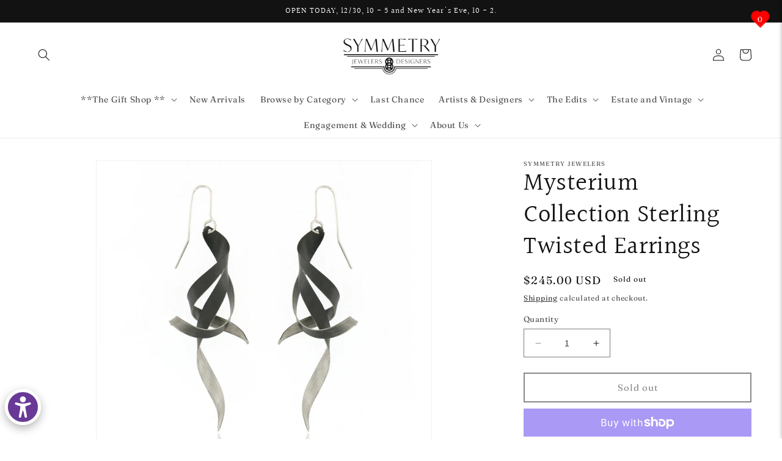

--- FILE ---
content_type: application/javascript
request_url: https://cdn.wizpop.io/onsite-fe/loader.js
body_size: 101149
content:
(function(){"use strict";function zf(e){return e&&e.__esModule&&Object.prototype.hasOwnProperty.call(e,"default")?e.default:e}var sl={},Ff={get exports(){return sl},set exports(e){sl=e}},ko={},_={},Df={get exports(){return _},set exports(e){_=e}},ae={};/**
 * @license React
 * react.production.min.js
 *
 * Copyright (c) Facebook, Inc. and its affiliates.
 *
 * This source code is licensed under the MIT license found in the
 * LICENSE file in the root directory of this source tree.
 */var Er=Symbol.for("react.element"),bf=Symbol.for("react.portal"),Wf=Symbol.for("react.fragment"),Bf=Symbol.for("react.strict_mode"),Uf=Symbol.for("react.profiler"),Hf=Symbol.for("react.provider"),Vf=Symbol.for("react.context"),Gf=Symbol.for("react.forward_ref"),Yf=Symbol.for("react.suspense"),Kf=Symbol.for("react.memo"),Xf=Symbol.for("react.lazy"),ou=Symbol.iterator;function Qf(e){return e===null||typeof e!="object"?null:(e=ou&&e[ou]||e["@@iterator"],typeof e=="function"?e:null)}var iu={isMounted:function(){return!1},enqueueForceUpdate:function(){},enqueueReplaceState:function(){},enqueueSetState:function(){}},lu=Object.assign,au={};function Hn(e,t,n){this.props=e,this.context=t,this.refs=au,this.updater=n||iu}Hn.prototype.isReactComponent={},Hn.prototype.setState=function(e,t){if(typeof e!="object"&&typeof e!="function"&&e!=null)throw Error("setState(...): takes an object of state variables to update or a function which returns an object of state variables.");this.updater.enqueueSetState(this,e,t,"setState")},Hn.prototype.forceUpdate=function(e){this.updater.enqueueForceUpdate(this,e,"forceUpdate")};function su(){}su.prototype=Hn.prototype;function ul(e,t,n){this.props=e,this.context=t,this.refs=au,this.updater=n||iu}var cl=ul.prototype=new su;cl.constructor=ul,lu(cl,Hn.prototype),cl.isPureReactComponent=!0;var uu=Array.isArray,cu=Object.prototype.hasOwnProperty,dl={current:null},du={key:!0,ref:!0,__self:!0,__source:!0};function fu(e,t,n){var r,o={},i=null,l=null;if(t!=null)for(r in t.ref!==void 0&&(l=t.ref),t.key!==void 0&&(i=""+t.key),t)cu.call(t,r)&&!du.hasOwnProperty(r)&&(o[r]=t[r]);var a=arguments.length-2;if(a===1)o.children=n;else if(1<a){for(var s=Array(a),u=0;u<a;u++)s[u]=arguments[u+2];o.children=s}if(e&&e.defaultProps)for(r in a=e.defaultProps,a)o[r]===void 0&&(o[r]=a[r]);return{$$typeof:Er,type:e,key:i,ref:l,props:o,_owner:dl.current}}function Zf(e,t){return{$$typeof:Er,type:e.type,key:t,ref:e.ref,props:e.props,_owner:e._owner}}function fl(e){return typeof e=="object"&&e!==null&&e.$$typeof===Er}function Jf(e){var t={"=":"=0",":":"=2"};return"$"+e.replace(/[=:]/g,function(n){return t[n]})}var pu=/\/+/g;function pl(e,t){return typeof e=="object"&&e!==null&&e.key!=null?Jf(""+e.key):t.toString(36)}function Co(e,t,n,r,o){var i=typeof e;(i==="undefined"||i==="boolean")&&(e=null);var l=!1;if(e===null)l=!0;else switch(i){case"string":case"number":l=!0;break;case"object":switch(e.$$typeof){case Er:case bf:l=!0}}if(l)return l=e,o=o(l),e=r===""?"."+pl(l,0):r,uu(o)?(n="",e!=null&&(n=e.replace(pu,"$&/")+"/"),Co(o,t,n,"",function(u){return u})):o!=null&&(fl(o)&&(o=Zf(o,n+(!o.key||l&&l.key===o.key?"":(""+o.key).replace(pu,"$&/")+"/")+e)),t.push(o)),1;if(l=0,r=r===""?".":r+":",uu(e))for(var a=0;a<e.length;a++){i=e[a];var s=r+pl(i,a);l+=Co(i,t,n,s,o)}else if(s=Qf(e),typeof s=="function")for(e=s.call(e),a=0;!(i=e.next()).done;)i=i.value,s=r+pl(i,a++),l+=Co(i,t,n,s,o);else if(i==="object")throw t=String(e),Error("Objects are not valid as a React child (found: "+(t==="[object Object]"?"object with keys {"+Object.keys(e).join(", ")+"}":t)+"). If you meant to render a collection of children, use an array instead.");return l}function Eo(e,t,n){if(e==null)return e;var r=[],o=0;return Co(e,r,"","",function(i){return t.call(n,i,o++)}),r}function qf(e){if(e._status===-1){var t=e._result;t=t(),t.then(function(n){(e._status===0||e._status===-1)&&(e._status=1,e._result=n)},function(n){(e._status===0||e._status===-1)&&(e._status=2,e._result=n)}),e._status===-1&&(e._status=0,e._result=t)}if(e._status===1)return e._result.default;throw e._result}var tt={current:null},Po={transition:null},ep={ReactCurrentDispatcher:tt,ReactCurrentBatchConfig:Po,ReactCurrentOwner:dl};ae.Children={map:Eo,forEach:function(e,t,n){Eo(e,function(){t.apply(this,arguments)},n)},count:function(e){var t=0;return Eo(e,function(){t++}),t},toArray:function(e){return Eo(e,function(t){return t})||[]},only:function(e){if(!fl(e))throw Error("React.Children.only expected to receive a single React element child.");return e}},ae.Component=Hn,ae.Fragment=Wf,ae.Profiler=Uf,ae.PureComponent=ul,ae.StrictMode=Bf,ae.Suspense=Yf,ae.__SECRET_INTERNALS_DO_NOT_USE_OR_YOU_WILL_BE_FIRED=ep,ae.cloneElement=function(e,t,n){if(e==null)throw Error("React.cloneElement(...): The argument must be a React element, but you passed "+e+".");var r=lu({},e.props),o=e.key,i=e.ref,l=e._owner;if(t!=null){if(t.ref!==void 0&&(i=t.ref,l=dl.current),t.key!==void 0&&(o=""+t.key),e.type&&e.type.defaultProps)var a=e.type.defaultProps;for(s in t)cu.call(t,s)&&!du.hasOwnProperty(s)&&(r[s]=t[s]===void 0&&a!==void 0?a[s]:t[s])}var s=arguments.length-2;if(s===1)r.children=n;else if(1<s){a=Array(s);for(var u=0;u<s;u++)a[u]=arguments[u+2];r.children=a}return{$$typeof:Er,type:e.type,key:o,ref:i,props:r,_owner:l}},ae.createContext=function(e){return e={$$typeof:Vf,_currentValue:e,_currentValue2:e,_threadCount:0,Provider:null,Consumer:null,_defaultValue:null,_globalName:null},e.Provider={$$typeof:Hf,_context:e},e.Consumer=e},ae.createElement=fu,ae.createFactory=function(e){var t=fu.bind(null,e);return t.type=e,t},ae.createRef=function(){return{current:null}},ae.forwardRef=function(e){return{$$typeof:Gf,render:e}},ae.isValidElement=fl,ae.lazy=function(e){return{$$typeof:Xf,_payload:{_status:-1,_result:e},_init:qf}},ae.memo=function(e,t){return{$$typeof:Kf,type:e,compare:t===void 0?null:t}},ae.startTransition=function(e){var t=Po.transition;Po.transition={};try{e()}finally{Po.transition=t}},ae.unstable_act=function(){throw Error("act(...) is not supported in production builds of React.")},ae.useCallback=function(e,t){return tt.current.useCallback(e,t)},ae.useContext=function(e){return tt.current.useContext(e)},ae.useDebugValue=function(){},ae.useDeferredValue=function(e){return tt.current.useDeferredValue(e)},ae.useEffect=function(e,t){return tt.current.useEffect(e,t)},ae.useId=function(){return tt.current.useId()},ae.useImperativeHandle=function(e,t,n){return tt.current.useImperativeHandle(e,t,n)},ae.useInsertionEffect=function(e,t){return tt.current.useInsertionEffect(e,t)},ae.useLayoutEffect=function(e,t){return tt.current.useLayoutEffect(e,t)},ae.useMemo=function(e,t){return tt.current.useMemo(e,t)},ae.useReducer=function(e,t,n){return tt.current.useReducer(e,t,n)},ae.useRef=function(e){return tt.current.useRef(e)},ae.useState=function(e){return tt.current.useState(e)},ae.useSyncExternalStore=function(e,t,n){return tt.current.useSyncExternalStore(e,t,n)},ae.useTransition=function(){return tt.current.useTransition()},ae.version="18.2.0",function(e){e.exports=ae}(Df);const nn=zf(_);/**
 * @license React
 * react-jsx-runtime.production.min.js
 *
 * Copyright (c) Facebook, Inc. and its affiliates.
 *
 * This source code is licensed under the MIT license found in the
 * LICENSE file in the root directory of this source tree.
 */var tp=_,np=Symbol.for("react.element"),rp=Symbol.for("react.fragment"),op=Object.prototype.hasOwnProperty,ip=tp.__SECRET_INTERNALS_DO_NOT_USE_OR_YOU_WILL_BE_FIRED.ReactCurrentOwner,lp={key:!0,ref:!0,__self:!0,__source:!0};function hu(e,t,n){var r,o={},i=null,l=null;n!==void 0&&(i=""+n),t.key!==void 0&&(i=""+t.key),t.ref!==void 0&&(l=t.ref);for(r in t)op.call(t,r)&&!lp.hasOwnProperty(r)&&(o[r]=t[r]);if(e&&e.defaultProps)for(r in t=e.defaultProps,t)o[r]===void 0&&(o[r]=t[r]);return{$$typeof:np,type:e,key:i,ref:l,props:o,_owner:ip.current}}ko.Fragment=rp,ko.jsx=hu,ko.jsxs=hu,function(e){e.exports=ko}(Ff);const mu=sl.jsx;var hl={},ap={get exports(){return hl},set exports(e){hl=e}},ft={},ml={},sp={get exports(){return ml},set exports(e){ml=e}},gu={};/**
 * @license React
 * scheduler.production.min.js
 *
 * Copyright (c) Facebook, Inc. and its affiliates.
 *
 * This source code is licensed under the MIT license found in the
 * LICENSE file in the root directory of this source tree.
 */(function(e){function t(N,b){var V=N.length;N.push(b);e:for(;0<V;){var fe=V-1>>>1,L=N[fe];if(0<o(L,b))N[fe]=b,N[V]=L,V=fe;else break e}}function n(N){return N.length===0?null:N[0]}function r(N){if(N.length===0)return null;var b=N[0],V=N.pop();if(V!==b){N[0]=V;e:for(var fe=0,L=N.length,F=L>>>1;fe<F;){var D=2*(fe+1)-1,W=N[D],C=D+1,ee=N[C];if(0>o(W,V))C<L&&0>o(ee,W)?(N[fe]=ee,N[C]=V,fe=C):(N[fe]=W,N[D]=V,fe=D);else if(C<L&&0>o(ee,V))N[fe]=ee,N[C]=V,fe=C;else break e}}return b}function o(N,b){var V=N.sortIndex-b.sortIndex;return V!==0?V:N.id-b.id}if(typeof performance=="object"&&typeof performance.now=="function"){var i=performance;e.unstable_now=function(){return i.now()}}else{var l=Date,a=l.now();e.unstable_now=function(){return l.now()-a}}var s=[],u=[],m=1,p=null,h=3,y=!1,k=!1,E=!1,I=typeof setTimeout=="function"?setTimeout:null,f=typeof clearTimeout=="function"?clearTimeout:null,c=typeof setImmediate<"u"?setImmediate:null;typeof navigator<"u"&&navigator.scheduling!==void 0&&navigator.scheduling.isInputPending!==void 0&&navigator.scheduling.isInputPending.bind(navigator.scheduling);function g(N){for(var b=n(u);b!==null;){if(b.callback===null)r(u);else if(b.startTime<=N)r(u),b.sortIndex=b.expirationTime,t(s,b);else break;b=n(u)}}function x(N){if(E=!1,g(N),!k)if(n(s)!==null)k=!0,Ee(M);else{var b=n(u);b!==null&&ve(x,b.startTime-N)}}function M(N,b){k=!1,E&&(E=!1,f($),$=-1),y=!0;var V=h;try{for(g(b),p=n(s);p!==null&&(!(p.expirationTime>b)||N&&!ne());){var fe=p.callback;if(typeof fe=="function"){p.callback=null,h=p.priorityLevel;var L=fe(p.expirationTime<=b);b=e.unstable_now(),typeof L=="function"?p.callback=L:p===n(s)&&r(s),g(b)}else r(s);p=n(s)}if(p!==null)var F=!0;else{var D=n(u);D!==null&&ve(x,D.startTime-b),F=!1}return F}finally{p=null,h=V,y=!1}}var R=!1,A=null,$=-1,Z=5,H=-1;function ne(){return!(e.unstable_now()-H<Z)}function se(){if(A!==null){var N=e.unstable_now();H=N;var b=!0;try{b=A(!0,N)}finally{b?J():(R=!1,A=null)}}else R=!1}var J;if(typeof c=="function")J=function(){c(se)};else if(typeof MessageChannel<"u"){var ue=new MessageChannel,re=ue.port2;ue.port1.onmessage=se,J=function(){re.postMessage(null)}}else J=function(){I(se,0)};function Ee(N){A=N,R||(R=!0,J())}function ve(N,b){$=I(function(){N(e.unstable_now())},b)}e.unstable_IdlePriority=5,e.unstable_ImmediatePriority=1,e.unstable_LowPriority=4,e.unstable_NormalPriority=3,e.unstable_Profiling=null,e.unstable_UserBlockingPriority=2,e.unstable_cancelCallback=function(N){N.callback=null},e.unstable_continueExecution=function(){k||y||(k=!0,Ee(M))},e.unstable_forceFrameRate=function(N){0>N||125<N?console.error("forceFrameRate takes a positive int between 0 and 125, forcing frame rates higher than 125 fps is not supported"):Z=0<N?Math.floor(1e3/N):5},e.unstable_getCurrentPriorityLevel=function(){return h},e.unstable_getFirstCallbackNode=function(){return n(s)},e.unstable_next=function(N){switch(h){case 1:case 2:case 3:var b=3;break;default:b=h}var V=h;h=b;try{return N()}finally{h=V}},e.unstable_pauseExecution=function(){},e.unstable_requestPaint=function(){},e.unstable_runWithPriority=function(N,b){switch(N){case 1:case 2:case 3:case 4:case 5:break;default:N=3}var V=h;h=N;try{return b()}finally{h=V}},e.unstable_scheduleCallback=function(N,b,V){var fe=e.unstable_now();switch(typeof V=="object"&&V!==null?(V=V.delay,V=typeof V=="number"&&0<V?fe+V:fe):V=fe,N){case 1:var L=-1;break;case 2:L=250;break;case 5:L=1073741823;break;case 4:L=1e4;break;default:L=5e3}return L=V+L,N={id:m++,callback:b,priorityLevel:N,startTime:V,expirationTime:L,sortIndex:-1},V>fe?(N.sortIndex=V,t(u,N),n(s)===null&&N===n(u)&&(E?(f($),$=-1):E=!0,ve(x,V-fe))):(N.sortIndex=L,t(s,N),k||y||(k=!0,Ee(M))),N},e.unstable_shouldYield=ne,e.unstable_wrapCallback=function(N){var b=h;return function(){var V=h;h=b;try{return N.apply(this,arguments)}finally{h=V}}}})(gu),function(e){e.exports=gu}(sp);/**
 * @license React
 * react-dom.production.min.js
 *
 * Copyright (c) Facebook, Inc. and its affiliates.
 *
 * This source code is licensed under the MIT license found in the
 * LICENSE file in the root directory of this source tree.
 */var vu=_,pt=ml;function O(e){for(var t="https://reactjs.org/docs/error-decoder.html?invariant="+e,n=1;n<arguments.length;n++)t+="&args[]="+encodeURIComponent(arguments[n]);return"Minified React error #"+e+"; visit "+t+" for the full message or use the non-minified dev environment for full errors and additional helpful warnings."}var yu=new Set,Pr={};function _n(e,t){Vn(e,t),Vn(e+"Capture",t)}function Vn(e,t){for(Pr[e]=t,e=0;e<t.length;e++)yu.add(t[e])}var Ut=!(typeof window>"u"||typeof window.document>"u"||typeof window.document.createElement>"u"),gl=Object.prototype.hasOwnProperty,up=/^[:A-Z_a-z\u00C0-\u00D6\u00D8-\u00F6\u00F8-\u02FF\u0370-\u037D\u037F-\u1FFF\u200C-\u200D\u2070-\u218F\u2C00-\u2FEF\u3001-\uD7FF\uF900-\uFDCF\uFDF0-\uFFFD][:A-Z_a-z\u00C0-\u00D6\u00D8-\u00F6\u00F8-\u02FF\u0370-\u037D\u037F-\u1FFF\u200C-\u200D\u2070-\u218F\u2C00-\u2FEF\u3001-\uD7FF\uF900-\uFDCF\uFDF0-\uFFFD\-.0-9\u00B7\u0300-\u036F\u203F-\u2040]*$/,wu={},Su={};function cp(e){return gl.call(Su,e)?!0:gl.call(wu,e)?!1:up.test(e)?Su[e]=!0:(wu[e]=!0,!1)}function dp(e,t,n,r){if(n!==null&&n.type===0)return!1;switch(typeof t){case"function":case"symbol":return!0;case"boolean":return r?!1:n!==null?!n.acceptsBooleans:(e=e.toLowerCase().slice(0,5),e!=="data-"&&e!=="aria-");default:return!1}}function fp(e,t,n,r){if(t===null||typeof t>"u"||dp(e,t,n,r))return!0;if(r)return!1;if(n!==null)switch(n.type){case 3:return!t;case 4:return t===!1;case 5:return isNaN(t);case 6:return isNaN(t)||1>t}return!1}function nt(e,t,n,r,o,i,l){this.acceptsBooleans=t===2||t===3||t===4,this.attributeName=r,this.attributeNamespace=o,this.mustUseProperty=n,this.propertyName=e,this.type=t,this.sanitizeURL=i,this.removeEmptyString=l}var Ke={};"children dangerouslySetInnerHTML defaultValue defaultChecked innerHTML suppressContentEditableWarning suppressHydrationWarning style".split(" ").forEach(function(e){Ke[e]=new nt(e,0,!1,e,null,!1,!1)}),[["acceptCharset","accept-charset"],["className","class"],["htmlFor","for"],["httpEquiv","http-equiv"]].forEach(function(e){var t=e[0];Ke[t]=new nt(t,1,!1,e[1],null,!1,!1)}),["contentEditable","draggable","spellCheck","value"].forEach(function(e){Ke[e]=new nt(e,2,!1,e.toLowerCase(),null,!1,!1)}),["autoReverse","externalResourcesRequired","focusable","preserveAlpha"].forEach(function(e){Ke[e]=new nt(e,2,!1,e,null,!1,!1)}),"allowFullScreen async autoFocus autoPlay controls default defer disabled disablePictureInPicture disableRemotePlayback formNoValidate hidden loop noModule noValidate open playsInline readOnly required reversed scoped seamless itemScope".split(" ").forEach(function(e){Ke[e]=new nt(e,3,!1,e.toLowerCase(),null,!1,!1)}),["checked","multiple","muted","selected"].forEach(function(e){Ke[e]=new nt(e,3,!0,e,null,!1,!1)}),["capture","download"].forEach(function(e){Ke[e]=new nt(e,4,!1,e,null,!1,!1)}),["cols","rows","size","span"].forEach(function(e){Ke[e]=new nt(e,6,!1,e,null,!1,!1)}),["rowSpan","start"].forEach(function(e){Ke[e]=new nt(e,5,!1,e.toLowerCase(),null,!1,!1)});var vl=/[\-:]([a-z])/g;function yl(e){return e[1].toUpperCase()}"accent-height alignment-baseline arabic-form baseline-shift cap-height clip-path clip-rule color-interpolation color-interpolation-filters color-profile color-rendering dominant-baseline enable-background fill-opacity fill-rule flood-color flood-opacity font-family font-size font-size-adjust font-stretch font-style font-variant font-weight glyph-name glyph-orientation-horizontal glyph-orientation-vertical horiz-adv-x horiz-origin-x image-rendering letter-spacing lighting-color marker-end marker-mid marker-start overline-position overline-thickness paint-order panose-1 pointer-events rendering-intent shape-rendering stop-color stop-opacity strikethrough-position strikethrough-thickness stroke-dasharray stroke-dashoffset stroke-linecap stroke-linejoin stroke-miterlimit stroke-opacity stroke-width text-anchor text-decoration text-rendering underline-position underline-thickness unicode-bidi unicode-range units-per-em v-alphabetic v-hanging v-ideographic v-mathematical vector-effect vert-adv-y vert-origin-x vert-origin-y word-spacing writing-mode xmlns:xlink x-height".split(" ").forEach(function(e){var t=e.replace(vl,yl);Ke[t]=new nt(t,1,!1,e,null,!1,!1)}),"xlink:actuate xlink:arcrole xlink:role xlink:show xlink:title xlink:type".split(" ").forEach(function(e){var t=e.replace(vl,yl);Ke[t]=new nt(t,1,!1,e,"http://www.w3.org/1999/xlink",!1,!1)}),["xml:base","xml:lang","xml:space"].forEach(function(e){var t=e.replace(vl,yl);Ke[t]=new nt(t,1,!1,e,"http://www.w3.org/XML/1998/namespace",!1,!1)}),["tabIndex","crossOrigin"].forEach(function(e){Ke[e]=new nt(e,1,!1,e.toLowerCase(),null,!1,!1)}),Ke.xlinkHref=new nt("xlinkHref",1,!1,"xlink:href","http://www.w3.org/1999/xlink",!0,!1),["src","href","action","formAction"].forEach(function(e){Ke[e]=new nt(e,1,!1,e.toLowerCase(),null,!0,!0)});function wl(e,t,n,r){var o=Ke.hasOwnProperty(t)?Ke[t]:null;(o!==null?o.type!==0:r||!(2<t.length)||t[0]!=="o"&&t[0]!=="O"||t[1]!=="n"&&t[1]!=="N")&&(fp(t,n,o,r)&&(n=null),r||o===null?cp(t)&&(n===null?e.removeAttribute(t):e.setAttribute(t,""+n)):o.mustUseProperty?e[o.propertyName]=n===null?o.type===3?!1:"":n:(t=o.attributeName,r=o.attributeNamespace,n===null?e.removeAttribute(t):(o=o.type,n=o===3||o===4&&n===!0?"":""+n,r?e.setAttributeNS(r,t,n):e.setAttribute(t,n))))}var Ht=vu.__SECRET_INTERNALS_DO_NOT_USE_OR_YOU_WILL_BE_FIRED,_o=Symbol.for("react.element"),Gn=Symbol.for("react.portal"),Yn=Symbol.for("react.fragment"),Sl=Symbol.for("react.strict_mode"),xl=Symbol.for("react.profiler"),xu=Symbol.for("react.provider"),ku=Symbol.for("react.context"),kl=Symbol.for("react.forward_ref"),Cl=Symbol.for("react.suspense"),El=Symbol.for("react.suspense_list"),Pl=Symbol.for("react.memo"),rn=Symbol.for("react.lazy"),Cu=Symbol.for("react.offscreen"),Eu=Symbol.iterator;function _r(e){return e===null||typeof e!="object"?null:(e=Eu&&e[Eu]||e["@@iterator"],typeof e=="function"?e:null)}var Ne=Object.assign,_l;function Tr(e){if(_l===void 0)try{throw Error()}catch(n){var t=n.stack.trim().match(/\n( *(at )?)/);_l=t&&t[1]||""}return`
`+_l+e}var Tl=!1;function Ml(e,t){if(!e||Tl)return"";Tl=!0;var n=Error.prepareStackTrace;Error.prepareStackTrace=void 0;try{if(t)if(t=function(){throw Error()},Object.defineProperty(t.prototype,"props",{set:function(){throw Error()}}),typeof Reflect=="object"&&Reflect.construct){try{Reflect.construct(t,[])}catch(u){var r=u}Reflect.construct(e,[],t)}else{try{t.call()}catch(u){r=u}e.call(t.prototype)}else{try{throw Error()}catch(u){r=u}e()}}catch(u){if(u&&r&&typeof u.stack=="string"){for(var o=u.stack.split(`
`),i=r.stack.split(`
`),l=o.length-1,a=i.length-1;1<=l&&0<=a&&o[l]!==i[a];)a--;for(;1<=l&&0<=a;l--,a--)if(o[l]!==i[a]){if(l!==1||a!==1)do if(l--,a--,0>a||o[l]!==i[a]){var s=`
`+o[l].replace(" at new "," at ");return e.displayName&&s.includes("<anonymous>")&&(s=s.replace("<anonymous>",e.displayName)),s}while(1<=l&&0<=a);break}}}finally{Tl=!1,Error.prepareStackTrace=n}return(e=e?e.displayName||e.name:"")?Tr(e):""}function pp(e){switch(e.tag){case 5:return Tr(e.type);case 16:return Tr("Lazy");case 13:return Tr("Suspense");case 19:return Tr("SuspenseList");case 0:case 2:case 15:return e=Ml(e.type,!1),e;case 11:return e=Ml(e.type.render,!1),e;case 1:return e=Ml(e.type,!0),e;default:return""}}function Al(e){if(e==null)return null;if(typeof e=="function")return e.displayName||e.name||null;if(typeof e=="string")return e;switch(e){case Yn:return"Fragment";case Gn:return"Portal";case xl:return"Profiler";case Sl:return"StrictMode";case Cl:return"Suspense";case El:return"SuspenseList"}if(typeof e=="object")switch(e.$$typeof){case ku:return(e.displayName||"Context")+".Consumer";case xu:return(e._context.displayName||"Context")+".Provider";case kl:var t=e.render;return e=e.displayName,e||(e=t.displayName||t.name||"",e=e!==""?"ForwardRef("+e+")":"ForwardRef"),e;case Pl:return t=e.displayName||null,t!==null?t:Al(e.type)||"Memo";case rn:t=e._payload,e=e._init;try{return Al(e(t))}catch{}}return null}function hp(e){var t=e.type;switch(e.tag){case 24:return"Cache";case 9:return(t.displayName||"Context")+".Consumer";case 10:return(t._context.displayName||"Context")+".Provider";case 18:return"DehydratedFragment";case 11:return e=t.render,e=e.displayName||e.name||"",t.displayName||(e!==""?"ForwardRef("+e+")":"ForwardRef");case 7:return"Fragment";case 5:return t;case 4:return"Portal";case 3:return"Root";case 6:return"Text";case 16:return Al(t);case 8:return t===Sl?"StrictMode":"Mode";case 22:return"Offscreen";case 12:return"Profiler";case 21:return"Scope";case 13:return"Suspense";case 19:return"SuspenseList";case 25:return"TracingMarker";case 1:case 0:case 17:case 2:case 14:case 15:if(typeof t=="function")return t.displayName||t.name||null;if(typeof t=="string")return t}return null}function on(e){switch(typeof e){case"boolean":case"number":case"string":case"undefined":return e;case"object":return e;default:return""}}function Pu(e){var t=e.type;return(e=e.nodeName)&&e.toLowerCase()==="input"&&(t==="checkbox"||t==="radio")}function mp(e){var t=Pu(e)?"checked":"value",n=Object.getOwnPropertyDescriptor(e.constructor.prototype,t),r=""+e[t];if(!e.hasOwnProperty(t)&&typeof n<"u"&&typeof n.get=="function"&&typeof n.set=="function"){var o=n.get,i=n.set;return Object.defineProperty(e,t,{configurable:!0,get:function(){return o.call(this)},set:function(l){r=""+l,i.call(this,l)}}),Object.defineProperty(e,t,{enumerable:n.enumerable}),{getValue:function(){return r},setValue:function(l){r=""+l},stopTracking:function(){e._valueTracker=null,delete e[t]}}}}function To(e){e._valueTracker||(e._valueTracker=mp(e))}function _u(e){if(!e)return!1;var t=e._valueTracker;if(!t)return!0;var n=t.getValue(),r="";return e&&(r=Pu(e)?e.checked?"true":"false":e.value),e=r,e!==n?(t.setValue(e),!0):!1}function Mo(e){if(e=e||(typeof document<"u"?document:void 0),typeof e>"u")return null;try{return e.activeElement||e.body}catch{return e.body}}function Il(e,t){var n=t.checked;return Ne({},t,{defaultChecked:void 0,defaultValue:void 0,value:void 0,checked:n??e._wrapperState.initialChecked})}function Tu(e,t){var n=t.defaultValue==null?"":t.defaultValue,r=t.checked!=null?t.checked:t.defaultChecked;n=on(t.value!=null?t.value:n),e._wrapperState={initialChecked:r,initialValue:n,controlled:t.type==="checkbox"||t.type==="radio"?t.checked!=null:t.value!=null}}function Mu(e,t){t=t.checked,t!=null&&wl(e,"checked",t,!1)}function Nl(e,t){Mu(e,t);var n=on(t.value),r=t.type;if(n!=null)r==="number"?(n===0&&e.value===""||e.value!=n)&&(e.value=""+n):e.value!==""+n&&(e.value=""+n);else if(r==="submit"||r==="reset"){e.removeAttribute("value");return}t.hasOwnProperty("value")?Ol(e,t.type,n):t.hasOwnProperty("defaultValue")&&Ol(e,t.type,on(t.defaultValue)),t.checked==null&&t.defaultChecked!=null&&(e.defaultChecked=!!t.defaultChecked)}function Au(e,t,n){if(t.hasOwnProperty("value")||t.hasOwnProperty("defaultValue")){var r=t.type;if(!(r!=="submit"&&r!=="reset"||t.value!==void 0&&t.value!==null))return;t=""+e._wrapperState.initialValue,n||t===e.value||(e.value=t),e.defaultValue=t}n=e.name,n!==""&&(e.name=""),e.defaultChecked=!!e._wrapperState.initialChecked,n!==""&&(e.name=n)}function Ol(e,t,n){(t!=="number"||Mo(e.ownerDocument)!==e)&&(n==null?e.defaultValue=""+e._wrapperState.initialValue:e.defaultValue!==""+n&&(e.defaultValue=""+n))}var Mr=Array.isArray;function Kn(e,t,n,r){if(e=e.options,t){t={};for(var o=0;o<n.length;o++)t["$"+n[o]]=!0;for(n=0;n<e.length;n++)o=t.hasOwnProperty("$"+e[n].value),e[n].selected!==o&&(e[n].selected=o),o&&r&&(e[n].defaultSelected=!0)}else{for(n=""+on(n),t=null,o=0;o<e.length;o++){if(e[o].value===n){e[o].selected=!0,r&&(e[o].defaultSelected=!0);return}t!==null||e[o].disabled||(t=e[o])}t!==null&&(t.selected=!0)}}function Rl(e,t){if(t.dangerouslySetInnerHTML!=null)throw Error(O(91));return Ne({},t,{value:void 0,defaultValue:void 0,children:""+e._wrapperState.initialValue})}function Iu(e,t){var n=t.value;if(n==null){if(n=t.children,t=t.defaultValue,n!=null){if(t!=null)throw Error(O(92));if(Mr(n)){if(1<n.length)throw Error(O(93));n=n[0]}t=n}t==null&&(t=""),n=t}e._wrapperState={initialValue:on(n)}}function Nu(e,t){var n=on(t.value),r=on(t.defaultValue);n!=null&&(n=""+n,n!==e.value&&(e.value=n),t.defaultValue==null&&e.defaultValue!==n&&(e.defaultValue=n)),r!=null&&(e.defaultValue=""+r)}function Ou(e){var t=e.textContent;t===e._wrapperState.initialValue&&t!==""&&t!==null&&(e.value=t)}function Ru(e){switch(e){case"svg":return"http://www.w3.org/2000/svg";case"math":return"http://www.w3.org/1998/Math/MathML";default:return"http://www.w3.org/1999/xhtml"}}function $l(e,t){return e==null||e==="http://www.w3.org/1999/xhtml"?Ru(t):e==="http://www.w3.org/2000/svg"&&t==="foreignObject"?"http://www.w3.org/1999/xhtml":e}var Ao,$u=function(e){return typeof MSApp<"u"&&MSApp.execUnsafeLocalFunction?function(t,n,r,o){MSApp.execUnsafeLocalFunction(function(){return e(t,n,r,o)})}:e}(function(e,t){if(e.namespaceURI!=="http://www.w3.org/2000/svg"||"innerHTML"in e)e.innerHTML=t;else{for(Ao=Ao||document.createElement("div"),Ao.innerHTML="<svg>"+t.valueOf().toString()+"</svg>",t=Ao.firstChild;e.firstChild;)e.removeChild(e.firstChild);for(;t.firstChild;)e.appendChild(t.firstChild)}});function Ar(e,t){if(t){var n=e.firstChild;if(n&&n===e.lastChild&&n.nodeType===3){n.nodeValue=t;return}}e.textContent=t}var Ir={animationIterationCount:!0,aspectRatio:!0,borderImageOutset:!0,borderImageSlice:!0,borderImageWidth:!0,boxFlex:!0,boxFlexGroup:!0,boxOrdinalGroup:!0,columnCount:!0,columns:!0,flex:!0,flexGrow:!0,flexPositive:!0,flexShrink:!0,flexNegative:!0,flexOrder:!0,gridArea:!0,gridRow:!0,gridRowEnd:!0,gridRowSpan:!0,gridRowStart:!0,gridColumn:!0,gridColumnEnd:!0,gridColumnSpan:!0,gridColumnStart:!0,fontWeight:!0,lineClamp:!0,lineHeight:!0,opacity:!0,order:!0,orphans:!0,tabSize:!0,widows:!0,zIndex:!0,zoom:!0,fillOpacity:!0,floodOpacity:!0,stopOpacity:!0,strokeDasharray:!0,strokeDashoffset:!0,strokeMiterlimit:!0,strokeOpacity:!0,strokeWidth:!0},gp=["Webkit","ms","Moz","O"];Object.keys(Ir).forEach(function(e){gp.forEach(function(t){t=t+e.charAt(0).toUpperCase()+e.substring(1),Ir[t]=Ir[e]})});function Lu(e,t,n){return t==null||typeof t=="boolean"||t===""?"":n||typeof t!="number"||t===0||Ir.hasOwnProperty(e)&&Ir[e]?(""+t).trim():t+"px"}function ju(e,t){e=e.style;for(var n in t)if(t.hasOwnProperty(n)){var r=n.indexOf("--")===0,o=Lu(n,t[n],r);n==="float"&&(n="cssFloat"),r?e.setProperty(n,o):e[n]=o}}var vp=Ne({menuitem:!0},{area:!0,base:!0,br:!0,col:!0,embed:!0,hr:!0,img:!0,input:!0,keygen:!0,link:!0,meta:!0,param:!0,source:!0,track:!0,wbr:!0});function Ll(e,t){if(t){if(vp[e]&&(t.children!=null||t.dangerouslySetInnerHTML!=null))throw Error(O(137,e));if(t.dangerouslySetInnerHTML!=null){if(t.children!=null)throw Error(O(60));if(typeof t.dangerouslySetInnerHTML!="object"||!("__html"in t.dangerouslySetInnerHTML))throw Error(O(61))}if(t.style!=null&&typeof t.style!="object")throw Error(O(62))}}function jl(e,t){if(e.indexOf("-")===-1)return typeof t.is=="string";switch(e){case"annotation-xml":case"color-profile":case"font-face":case"font-face-src":case"font-face-uri":case"font-face-format":case"font-face-name":case"missing-glyph":return!1;default:return!0}}var zl=null;function Fl(e){return e=e.target||e.srcElement||window,e.correspondingUseElement&&(e=e.correspondingUseElement),e.nodeType===3?e.parentNode:e}var Dl=null,Xn=null,Qn=null;function zu(e){if(e=Jr(e)){if(typeof Dl!="function")throw Error(O(280));var t=e.stateNode;t&&(t=Jo(t),Dl(e.stateNode,e.type,t))}}function Fu(e){Xn?Qn?Qn.push(e):Qn=[e]:Xn=e}function Du(){if(Xn){var e=Xn,t=Qn;if(Qn=Xn=null,zu(e),t)for(e=0;e<t.length;e++)zu(t[e])}}function bu(e,t){return e(t)}function Wu(){}var bl=!1;function Bu(e,t,n){if(bl)return e(t,n);bl=!0;try{return bu(e,t,n)}finally{bl=!1,(Xn!==null||Qn!==null)&&(Wu(),Du())}}function Nr(e,t){var n=e.stateNode;if(n===null)return null;var r=Jo(n);if(r===null)return null;n=r[t];e:switch(t){case"onClick":case"onClickCapture":case"onDoubleClick":case"onDoubleClickCapture":case"onMouseDown":case"onMouseDownCapture":case"onMouseMove":case"onMouseMoveCapture":case"onMouseUp":case"onMouseUpCapture":case"onMouseEnter":(r=!r.disabled)||(e=e.type,r=!(e==="button"||e==="input"||e==="select"||e==="textarea")),e=!r;break e;default:e=!1}if(e)return null;if(n&&typeof n!="function")throw Error(O(231,t,typeof n));return n}var Wl=!1;if(Ut)try{var Or={};Object.defineProperty(Or,"passive",{get:function(){Wl=!0}}),window.addEventListener("test",Or,Or),window.removeEventListener("test",Or,Or)}catch{Wl=!1}function yp(e,t,n,r,o,i,l,a,s){var u=Array.prototype.slice.call(arguments,3);try{t.apply(n,u)}catch(m){this.onError(m)}}var Rr=!1,Io=null,No=!1,Bl=null,wp={onError:function(e){Rr=!0,Io=e}};function Sp(e,t,n,r,o,i,l,a,s){Rr=!1,Io=null,yp.apply(wp,arguments)}function xp(e,t,n,r,o,i,l,a,s){if(Sp.apply(this,arguments),Rr){if(Rr){var u=Io;Rr=!1,Io=null}else throw Error(O(198));No||(No=!0,Bl=u)}}function Tn(e){var t=e,n=e;if(e.alternate)for(;t.return;)t=t.return;else{e=t;do t=e,t.flags&4098&&(n=t.return),e=t.return;while(e)}return t.tag===3?n:null}function Uu(e){if(e.tag===13){var t=e.memoizedState;if(t===null&&(e=e.alternate,e!==null&&(t=e.memoizedState)),t!==null)return t.dehydrated}return null}function Hu(e){if(Tn(e)!==e)throw Error(O(188))}function kp(e){var t=e.alternate;if(!t){if(t=Tn(e),t===null)throw Error(O(188));return t!==e?null:e}for(var n=e,r=t;;){var o=n.return;if(o===null)break;var i=o.alternate;if(i===null){if(r=o.return,r!==null){n=r;continue}break}if(o.child===i.child){for(i=o.child;i;){if(i===n)return Hu(o),e;if(i===r)return Hu(o),t;i=i.sibling}throw Error(O(188))}if(n.return!==r.return)n=o,r=i;else{for(var l=!1,a=o.child;a;){if(a===n){l=!0,n=o,r=i;break}if(a===r){l=!0,r=o,n=i;break}a=a.sibling}if(!l){for(a=i.child;a;){if(a===n){l=!0,n=i,r=o;break}if(a===r){l=!0,r=i,n=o;break}a=a.sibling}if(!l)throw Error(O(189))}}if(n.alternate!==r)throw Error(O(190))}if(n.tag!==3)throw Error(O(188));return n.stateNode.current===n?e:t}function Vu(e){return e=kp(e),e!==null?Gu(e):null}function Gu(e){if(e.tag===5||e.tag===6)return e;for(e=e.child;e!==null;){var t=Gu(e);if(t!==null)return t;e=e.sibling}return null}var Yu=pt.unstable_scheduleCallback,Ku=pt.unstable_cancelCallback,Cp=pt.unstable_shouldYield,Ep=pt.unstable_requestPaint,ze=pt.unstable_now,Pp=pt.unstable_getCurrentPriorityLevel,Ul=pt.unstable_ImmediatePriority,Xu=pt.unstable_UserBlockingPriority,Oo=pt.unstable_NormalPriority,_p=pt.unstable_LowPriority,Qu=pt.unstable_IdlePriority,Ro=null,$t=null;function Tp(e){if($t&&typeof $t.onCommitFiberRoot=="function")try{$t.onCommitFiberRoot(Ro,e,void 0,(e.current.flags&128)===128)}catch{}}var Tt=Math.clz32?Math.clz32:Ip,Mp=Math.log,Ap=Math.LN2;function Ip(e){return e>>>=0,e===0?32:31-(Mp(e)/Ap|0)|0}var $o=64,Lo=4194304;function $r(e){switch(e&-e){case 1:return 1;case 2:return 2;case 4:return 4;case 8:return 8;case 16:return 16;case 32:return 32;case 64:case 128:case 256:case 512:case 1024:case 2048:case 4096:case 8192:case 16384:case 32768:case 65536:case 131072:case 262144:case 524288:case 1048576:case 2097152:return e&4194240;case 4194304:case 8388608:case 16777216:case 33554432:case 67108864:return e&130023424;case 134217728:return 134217728;case 268435456:return 268435456;case 536870912:return 536870912;case 1073741824:return 1073741824;default:return e}}function jo(e,t){var n=e.pendingLanes;if(n===0)return 0;var r=0,o=e.suspendedLanes,i=e.pingedLanes,l=n&268435455;if(l!==0){var a=l&~o;a!==0?r=$r(a):(i&=l,i!==0&&(r=$r(i)))}else l=n&~o,l!==0?r=$r(l):i!==0&&(r=$r(i));if(r===0)return 0;if(t!==0&&t!==r&&!(t&o)&&(o=r&-r,i=t&-t,o>=i||o===16&&(i&4194240)!==0))return t;if(r&4&&(r|=n&16),t=e.entangledLanes,t!==0)for(e=e.entanglements,t&=r;0<t;)n=31-Tt(t),o=1<<n,r|=e[n],t&=~o;return r}function Np(e,t){switch(e){case 1:case 2:case 4:return t+250;case 8:case 16:case 32:case 64:case 128:case 256:case 512:case 1024:case 2048:case 4096:case 8192:case 16384:case 32768:case 65536:case 131072:case 262144:case 524288:case 1048576:case 2097152:return t+5e3;case 4194304:case 8388608:case 16777216:case 33554432:case 67108864:return-1;case 134217728:case 268435456:case 536870912:case 1073741824:return-1;default:return-1}}function Op(e,t){for(var n=e.suspendedLanes,r=e.pingedLanes,o=e.expirationTimes,i=e.pendingLanes;0<i;){var l=31-Tt(i),a=1<<l,s=o[l];s===-1?(!(a&n)||a&r)&&(o[l]=Np(a,t)):s<=t&&(e.expiredLanes|=a),i&=~a}}function Hl(e){return e=e.pendingLanes&-1073741825,e!==0?e:e&1073741824?1073741824:0}function Zu(){var e=$o;return $o<<=1,!($o&4194240)&&($o=64),e}function Vl(e){for(var t=[],n=0;31>n;n++)t.push(e);return t}function Lr(e,t,n){e.pendingLanes|=t,t!==536870912&&(e.suspendedLanes=0,e.pingedLanes=0),e=e.eventTimes,t=31-Tt(t),e[t]=n}function Rp(e,t){var n=e.pendingLanes&~t;e.pendingLanes=t,e.suspendedLanes=0,e.pingedLanes=0,e.expiredLanes&=t,e.mutableReadLanes&=t,e.entangledLanes&=t,t=e.entanglements;var r=e.eventTimes;for(e=e.expirationTimes;0<n;){var o=31-Tt(n),i=1<<o;t[o]=0,r[o]=-1,e[o]=-1,n&=~i}}function Gl(e,t){var n=e.entangledLanes|=t;for(e=e.entanglements;n;){var r=31-Tt(n),o=1<<r;o&t|e[r]&t&&(e[r]|=t),n&=~o}}var we=0;function Ju(e){return e&=-e,1<e?4<e?e&268435455?16:536870912:4:1}var qu,Yl,ec,tc,nc,Kl=!1,zo=[],ln=null,an=null,sn=null,jr=new Map,zr=new Map,un=[],$p="mousedown mouseup touchcancel touchend touchstart auxclick dblclick pointercancel pointerdown pointerup dragend dragstart drop compositionend compositionstart keydown keypress keyup input textInput copy cut paste click change contextmenu reset submit".split(" ");function rc(e,t){switch(e){case"focusin":case"focusout":ln=null;break;case"dragenter":case"dragleave":an=null;break;case"mouseover":case"mouseout":sn=null;break;case"pointerover":case"pointerout":jr.delete(t.pointerId);break;case"gotpointercapture":case"lostpointercapture":zr.delete(t.pointerId)}}function Fr(e,t,n,r,o,i){return e===null||e.nativeEvent!==i?(e={blockedOn:t,domEventName:n,eventSystemFlags:r,nativeEvent:i,targetContainers:[o]},t!==null&&(t=Jr(t),t!==null&&Yl(t)),e):(e.eventSystemFlags|=r,t=e.targetContainers,o!==null&&t.indexOf(o)===-1&&t.push(o),e)}function Lp(e,t,n,r,o){switch(t){case"focusin":return ln=Fr(ln,e,t,n,r,o),!0;case"dragenter":return an=Fr(an,e,t,n,r,o),!0;case"mouseover":return sn=Fr(sn,e,t,n,r,o),!0;case"pointerover":var i=o.pointerId;return jr.set(i,Fr(jr.get(i)||null,e,t,n,r,o)),!0;case"gotpointercapture":return i=o.pointerId,zr.set(i,Fr(zr.get(i)||null,e,t,n,r,o)),!0}return!1}function oc(e){var t=Mn(e.target);if(t!==null){var n=Tn(t);if(n!==null){if(t=n.tag,t===13){if(t=Uu(n),t!==null){e.blockedOn=t,nc(e.priority,function(){ec(n)});return}}else if(t===3&&n.stateNode.current.memoizedState.isDehydrated){e.blockedOn=n.tag===3?n.stateNode.containerInfo:null;return}}}e.blockedOn=null}function Fo(e){if(e.blockedOn!==null)return!1;for(var t=e.targetContainers;0<t.length;){var n=Ql(e.domEventName,e.eventSystemFlags,t[0],e.nativeEvent);if(n===null){n=e.nativeEvent;var r=new n.constructor(n.type,n);zl=r,n.target.dispatchEvent(r),zl=null}else return t=Jr(n),t!==null&&Yl(t),e.blockedOn=n,!1;t.shift()}return!0}function ic(e,t,n){Fo(e)&&n.delete(t)}function jp(){Kl=!1,ln!==null&&Fo(ln)&&(ln=null),an!==null&&Fo(an)&&(an=null),sn!==null&&Fo(sn)&&(sn=null),jr.forEach(ic),zr.forEach(ic)}function Dr(e,t){e.blockedOn===t&&(e.blockedOn=null,Kl||(Kl=!0,pt.unstable_scheduleCallback(pt.unstable_NormalPriority,jp)))}function br(e){function t(o){return Dr(o,e)}if(0<zo.length){Dr(zo[0],e);for(var n=1;n<zo.length;n++){var r=zo[n];r.blockedOn===e&&(r.blockedOn=null)}}for(ln!==null&&Dr(ln,e),an!==null&&Dr(an,e),sn!==null&&Dr(sn,e),jr.forEach(t),zr.forEach(t),n=0;n<un.length;n++)r=un[n],r.blockedOn===e&&(r.blockedOn=null);for(;0<un.length&&(n=un[0],n.blockedOn===null);)oc(n),n.blockedOn===null&&un.shift()}var Zn=Ht.ReactCurrentBatchConfig,Do=!0;function zp(e,t,n,r){var o=we,i=Zn.transition;Zn.transition=null;try{we=1,Xl(e,t,n,r)}finally{we=o,Zn.transition=i}}function Fp(e,t,n,r){var o=we,i=Zn.transition;Zn.transition=null;try{we=4,Xl(e,t,n,r)}finally{we=o,Zn.transition=i}}function Xl(e,t,n,r){if(Do){var o=Ql(e,t,n,r);if(o===null)pa(e,t,r,bo,n),rc(e,r);else if(Lp(o,e,t,n,r))r.stopPropagation();else if(rc(e,r),t&4&&-1<$p.indexOf(e)){for(;o!==null;){var i=Jr(o);if(i!==null&&qu(i),i=Ql(e,t,n,r),i===null&&pa(e,t,r,bo,n),i===o)break;o=i}o!==null&&r.stopPropagation()}else pa(e,t,r,null,n)}}var bo=null;function Ql(e,t,n,r){if(bo=null,e=Fl(r),e=Mn(e),e!==null)if(t=Tn(e),t===null)e=null;else if(n=t.tag,n===13){if(e=Uu(t),e!==null)return e;e=null}else if(n===3){if(t.stateNode.current.memoizedState.isDehydrated)return t.tag===3?t.stateNode.containerInfo:null;e=null}else t!==e&&(e=null);return bo=e,null}function lc(e){switch(e){case"cancel":case"click":case"close":case"contextmenu":case"copy":case"cut":case"auxclick":case"dblclick":case"dragend":case"dragstart":case"drop":case"focusin":case"focusout":case"input":case"invalid":case"keydown":case"keypress":case"keyup":case"mousedown":case"mouseup":case"paste":case"pause":case"play":case"pointercancel":case"pointerdown":case"pointerup":case"ratechange":case"reset":case"resize":case"seeked":case"submit":case"touchcancel":case"touchend":case"touchstart":case"volumechange":case"change":case"selectionchange":case"textInput":case"compositionstart":case"compositionend":case"compositionupdate":case"beforeblur":case"afterblur":case"beforeinput":case"blur":case"fullscreenchange":case"focus":case"hashchange":case"popstate":case"select":case"selectstart":return 1;case"drag":case"dragenter":case"dragexit":case"dragleave":case"dragover":case"mousemove":case"mouseout":case"mouseover":case"pointermove":case"pointerout":case"pointerover":case"scroll":case"toggle":case"touchmove":case"wheel":case"mouseenter":case"mouseleave":case"pointerenter":case"pointerleave":return 4;case"message":switch(Pp()){case Ul:return 1;case Xu:return 4;case Oo:case _p:return 16;case Qu:return 536870912;default:return 16}default:return 16}}var cn=null,Zl=null,Wo=null;function ac(){if(Wo)return Wo;var e,t=Zl,n=t.length,r,o="value"in cn?cn.value:cn.textContent,i=o.length;for(e=0;e<n&&t[e]===o[e];e++);var l=n-e;for(r=1;r<=l&&t[n-r]===o[i-r];r++);return Wo=o.slice(e,1<r?1-r:void 0)}function Bo(e){var t=e.keyCode;return"charCode"in e?(e=e.charCode,e===0&&t===13&&(e=13)):e=t,e===10&&(e=13),32<=e||e===13?e:0}function Uo(){return!0}function sc(){return!1}function ht(e){function t(n,r,o,i,l){this._reactName=n,this._targetInst=o,this.type=r,this.nativeEvent=i,this.target=l,this.currentTarget=null;for(var a in e)e.hasOwnProperty(a)&&(n=e[a],this[a]=n?n(i):i[a]);return this.isDefaultPrevented=(i.defaultPrevented!=null?i.defaultPrevented:i.returnValue===!1)?Uo:sc,this.isPropagationStopped=sc,this}return Ne(t.prototype,{preventDefault:function(){this.defaultPrevented=!0;var n=this.nativeEvent;n&&(n.preventDefault?n.preventDefault():typeof n.returnValue!="unknown"&&(n.returnValue=!1),this.isDefaultPrevented=Uo)},stopPropagation:function(){var n=this.nativeEvent;n&&(n.stopPropagation?n.stopPropagation():typeof n.cancelBubble!="unknown"&&(n.cancelBubble=!0),this.isPropagationStopped=Uo)},persist:function(){},isPersistent:Uo}),t}var Jn={eventPhase:0,bubbles:0,cancelable:0,timeStamp:function(e){return e.timeStamp||Date.now()},defaultPrevented:0,isTrusted:0},Jl=ht(Jn),Wr=Ne({},Jn,{view:0,detail:0}),Dp=ht(Wr),ql,ea,Br,Ho=Ne({},Wr,{screenX:0,screenY:0,clientX:0,clientY:0,pageX:0,pageY:0,ctrlKey:0,shiftKey:0,altKey:0,metaKey:0,getModifierState:na,button:0,buttons:0,relatedTarget:function(e){return e.relatedTarget===void 0?e.fromElement===e.srcElement?e.toElement:e.fromElement:e.relatedTarget},movementX:function(e){return"movementX"in e?e.movementX:(e!==Br&&(Br&&e.type==="mousemove"?(ql=e.screenX-Br.screenX,ea=e.screenY-Br.screenY):ea=ql=0,Br=e),ql)},movementY:function(e){return"movementY"in e?e.movementY:ea}}),uc=ht(Ho),bp=Ne({},Ho,{dataTransfer:0}),Wp=ht(bp),Bp=Ne({},Wr,{relatedTarget:0}),ta=ht(Bp),Up=Ne({},Jn,{animationName:0,elapsedTime:0,pseudoElement:0}),Hp=ht(Up),Vp=Ne({},Jn,{clipboardData:function(e){return"clipboardData"in e?e.clipboardData:window.clipboardData}}),Gp=ht(Vp),Yp=Ne({},Jn,{data:0}),cc=ht(Yp),Kp={Esc:"Escape",Spacebar:" ",Left:"ArrowLeft",Up:"ArrowUp",Right:"ArrowRight",Down:"ArrowDown",Del:"Delete",Win:"OS",Menu:"ContextMenu",Apps:"ContextMenu",Scroll:"ScrollLock",MozPrintableKey:"Unidentified"},Xp={8:"Backspace",9:"Tab",12:"Clear",13:"Enter",16:"Shift",17:"Control",18:"Alt",19:"Pause",20:"CapsLock",27:"Escape",32:" ",33:"PageUp",34:"PageDown",35:"End",36:"Home",37:"ArrowLeft",38:"ArrowUp",39:"ArrowRight",40:"ArrowDown",45:"Insert",46:"Delete",112:"F1",113:"F2",114:"F3",115:"F4",116:"F5",117:"F6",118:"F7",119:"F8",120:"F9",121:"F10",122:"F11",123:"F12",144:"NumLock",145:"ScrollLock",224:"Meta"},Qp={Alt:"altKey",Control:"ctrlKey",Meta:"metaKey",Shift:"shiftKey"};function Zp(e){var t=this.nativeEvent;return t.getModifierState?t.getModifierState(e):(e=Qp[e])?!!t[e]:!1}function na(){return Zp}var Jp=Ne({},Wr,{key:function(e){if(e.key){var t=Kp[e.key]||e.key;if(t!=="Unidentified")return t}return e.type==="keypress"?(e=Bo(e),e===13?"Enter":String.fromCharCode(e)):e.type==="keydown"||e.type==="keyup"?Xp[e.keyCode]||"Unidentified":""},code:0,location:0,ctrlKey:0,shiftKey:0,altKey:0,metaKey:0,repeat:0,locale:0,getModifierState:na,charCode:function(e){return e.type==="keypress"?Bo(e):0},keyCode:function(e){return e.type==="keydown"||e.type==="keyup"?e.keyCode:0},which:function(e){return e.type==="keypress"?Bo(e):e.type==="keydown"||e.type==="keyup"?e.keyCode:0}}),qp=ht(Jp),e1=Ne({},Ho,{pointerId:0,width:0,height:0,pressure:0,tangentialPressure:0,tiltX:0,tiltY:0,twist:0,pointerType:0,isPrimary:0}),dc=ht(e1),t1=Ne({},Wr,{touches:0,targetTouches:0,changedTouches:0,altKey:0,metaKey:0,ctrlKey:0,shiftKey:0,getModifierState:na}),n1=ht(t1),r1=Ne({},Jn,{propertyName:0,elapsedTime:0,pseudoElement:0}),o1=ht(r1),i1=Ne({},Ho,{deltaX:function(e){return"deltaX"in e?e.deltaX:"wheelDeltaX"in e?-e.wheelDeltaX:0},deltaY:function(e){return"deltaY"in e?e.deltaY:"wheelDeltaY"in e?-e.wheelDeltaY:"wheelDelta"in e?-e.wheelDelta:0},deltaZ:0,deltaMode:0}),l1=ht(i1),a1=[9,13,27,32],ra=Ut&&"CompositionEvent"in window,Ur=null;Ut&&"documentMode"in document&&(Ur=document.documentMode);var s1=Ut&&"TextEvent"in window&&!Ur,fc=Ut&&(!ra||Ur&&8<Ur&&11>=Ur),pc=String.fromCharCode(32),hc=!1;function mc(e,t){switch(e){case"keyup":return a1.indexOf(t.keyCode)!==-1;case"keydown":return t.keyCode!==229;case"keypress":case"mousedown":case"focusout":return!0;default:return!1}}function gc(e){return e=e.detail,typeof e=="object"&&"data"in e?e.data:null}var qn=!1;function u1(e,t){switch(e){case"compositionend":return gc(t);case"keypress":return t.which!==32?null:(hc=!0,pc);case"textInput":return e=t.data,e===pc&&hc?null:e;default:return null}}function c1(e,t){if(qn)return e==="compositionend"||!ra&&mc(e,t)?(e=ac(),Wo=Zl=cn=null,qn=!1,e):null;switch(e){case"paste":return null;case"keypress":if(!(t.ctrlKey||t.altKey||t.metaKey)||t.ctrlKey&&t.altKey){if(t.char&&1<t.char.length)return t.char;if(t.which)return String.fromCharCode(t.which)}return null;case"compositionend":return fc&&t.locale!=="ko"?null:t.data;default:return null}}var d1={color:!0,date:!0,datetime:!0,"datetime-local":!0,email:!0,month:!0,number:!0,password:!0,range:!0,search:!0,tel:!0,text:!0,time:!0,url:!0,week:!0};function vc(e){var t=e&&e.nodeName&&e.nodeName.toLowerCase();return t==="input"?!!d1[e.type]:t==="textarea"}function yc(e,t,n,r){Fu(r),t=Xo(t,"onChange"),0<t.length&&(n=new Jl("onChange","change",null,n,r),e.push({event:n,listeners:t}))}var Hr=null,Vr=null;function f1(e){jc(e,0)}function Vo(e){var t=or(e);if(_u(t))return e}function p1(e,t){if(e==="change")return t}var wc=!1;if(Ut){var oa;if(Ut){var ia="oninput"in document;if(!ia){var Sc=document.createElement("div");Sc.setAttribute("oninput","return;"),ia=typeof Sc.oninput=="function"}oa=ia}else oa=!1;wc=oa&&(!document.documentMode||9<document.documentMode)}function xc(){Hr&&(Hr.detachEvent("onpropertychange",kc),Vr=Hr=null)}function kc(e){if(e.propertyName==="value"&&Vo(Vr)){var t=[];yc(t,Vr,e,Fl(e)),Bu(f1,t)}}function h1(e,t,n){e==="focusin"?(xc(),Hr=t,Vr=n,Hr.attachEvent("onpropertychange",kc)):e==="focusout"&&xc()}function m1(e){if(e==="selectionchange"||e==="keyup"||e==="keydown")return Vo(Vr)}function g1(e,t){if(e==="click")return Vo(t)}function v1(e,t){if(e==="input"||e==="change")return Vo(t)}function y1(e,t){return e===t&&(e!==0||1/e===1/t)||e!==e&&t!==t}var Mt=typeof Object.is=="function"?Object.is:y1;function Gr(e,t){if(Mt(e,t))return!0;if(typeof e!="object"||e===null||typeof t!="object"||t===null)return!1;var n=Object.keys(e),r=Object.keys(t);if(n.length!==r.length)return!1;for(r=0;r<n.length;r++){var o=n[r];if(!gl.call(t,o)||!Mt(e[o],t[o]))return!1}return!0}function Cc(e){for(;e&&e.firstChild;)e=e.firstChild;return e}function Ec(e,t){var n=Cc(e);e=0;for(var r;n;){if(n.nodeType===3){if(r=e+n.textContent.length,e<=t&&r>=t)return{node:n,offset:t-e};e=r}e:{for(;n;){if(n.nextSibling){n=n.nextSibling;break e}n=n.parentNode}n=void 0}n=Cc(n)}}function Pc(e,t){return e&&t?e===t?!0:e&&e.nodeType===3?!1:t&&t.nodeType===3?Pc(e,t.parentNode):"contains"in e?e.contains(t):e.compareDocumentPosition?!!(e.compareDocumentPosition(t)&16):!1:!1}function _c(){for(var e=window,t=Mo();t instanceof e.HTMLIFrameElement;){try{var n=typeof t.contentWindow.location.href=="string"}catch{n=!1}if(n)e=t.contentWindow;else break;t=Mo(e.document)}return t}function la(e){var t=e&&e.nodeName&&e.nodeName.toLowerCase();return t&&(t==="input"&&(e.type==="text"||e.type==="search"||e.type==="tel"||e.type==="url"||e.type==="password")||t==="textarea"||e.contentEditable==="true")}function w1(e){var t=_c(),n=e.focusedElem,r=e.selectionRange;if(t!==n&&n&&n.ownerDocument&&Pc(n.ownerDocument.documentElement,n)){if(r!==null&&la(n)){if(t=r.start,e=r.end,e===void 0&&(e=t),"selectionStart"in n)n.selectionStart=t,n.selectionEnd=Math.min(e,n.value.length);else if(e=(t=n.ownerDocument||document)&&t.defaultView||window,e.getSelection){e=e.getSelection();var o=n.textContent.length,i=Math.min(r.start,o);r=r.end===void 0?i:Math.min(r.end,o),!e.extend&&i>r&&(o=r,r=i,i=o),o=Ec(n,i);var l=Ec(n,r);o&&l&&(e.rangeCount!==1||e.anchorNode!==o.node||e.anchorOffset!==o.offset||e.focusNode!==l.node||e.focusOffset!==l.offset)&&(t=t.createRange(),t.setStart(o.node,o.offset),e.removeAllRanges(),i>r?(e.addRange(t),e.extend(l.node,l.offset)):(t.setEnd(l.node,l.offset),e.addRange(t)))}}for(t=[],e=n;e=e.parentNode;)e.nodeType===1&&t.push({element:e,left:e.scrollLeft,top:e.scrollTop});for(typeof n.focus=="function"&&n.focus(),n=0;n<t.length;n++)e=t[n],e.element.scrollLeft=e.left,e.element.scrollTop=e.top}}var S1=Ut&&"documentMode"in document&&11>=document.documentMode,er=null,aa=null,Yr=null,sa=!1;function Tc(e,t,n){var r=n.window===n?n.document:n.nodeType===9?n:n.ownerDocument;sa||er==null||er!==Mo(r)||(r=er,"selectionStart"in r&&la(r)?r={start:r.selectionStart,end:r.selectionEnd}:(r=(r.ownerDocument&&r.ownerDocument.defaultView||window).getSelection(),r={anchorNode:r.anchorNode,anchorOffset:r.anchorOffset,focusNode:r.focusNode,focusOffset:r.focusOffset}),Yr&&Gr(Yr,r)||(Yr=r,r=Xo(aa,"onSelect"),0<r.length&&(t=new Jl("onSelect","select",null,t,n),e.push({event:t,listeners:r}),t.target=er)))}function Go(e,t){var n={};return n[e.toLowerCase()]=t.toLowerCase(),n["Webkit"+e]="webkit"+t,n["Moz"+e]="moz"+t,n}var tr={animationend:Go("Animation","AnimationEnd"),animationiteration:Go("Animation","AnimationIteration"),animationstart:Go("Animation","AnimationStart"),transitionend:Go("Transition","TransitionEnd")},ua={},Mc={};Ut&&(Mc=document.createElement("div").style,"AnimationEvent"in window||(delete tr.animationend.animation,delete tr.animationiteration.animation,delete tr.animationstart.animation),"TransitionEvent"in window||delete tr.transitionend.transition);function Yo(e){if(ua[e])return ua[e];if(!tr[e])return e;var t=tr[e],n;for(n in t)if(t.hasOwnProperty(n)&&n in Mc)return ua[e]=t[n];return e}var Ac=Yo("animationend"),Ic=Yo("animationiteration"),Nc=Yo("animationstart"),Oc=Yo("transitionend"),Rc=new Map,$c="abort auxClick cancel canPlay canPlayThrough click close contextMenu copy cut drag dragEnd dragEnter dragExit dragLeave dragOver dragStart drop durationChange emptied encrypted ended error gotPointerCapture input invalid keyDown keyPress keyUp load loadedData loadedMetadata loadStart lostPointerCapture mouseDown mouseMove mouseOut mouseOver mouseUp paste pause play playing pointerCancel pointerDown pointerMove pointerOut pointerOver pointerUp progress rateChange reset resize seeked seeking stalled submit suspend timeUpdate touchCancel touchEnd touchStart volumeChange scroll toggle touchMove waiting wheel".split(" ");function dn(e,t){Rc.set(e,t),_n(t,[e])}for(var ca=0;ca<$c.length;ca++){var da=$c[ca],x1=da.toLowerCase(),k1=da[0].toUpperCase()+da.slice(1);dn(x1,"on"+k1)}dn(Ac,"onAnimationEnd"),dn(Ic,"onAnimationIteration"),dn(Nc,"onAnimationStart"),dn("dblclick","onDoubleClick"),dn("focusin","onFocus"),dn("focusout","onBlur"),dn(Oc,"onTransitionEnd"),Vn("onMouseEnter",["mouseout","mouseover"]),Vn("onMouseLeave",["mouseout","mouseover"]),Vn("onPointerEnter",["pointerout","pointerover"]),Vn("onPointerLeave",["pointerout","pointerover"]),_n("onChange","change click focusin focusout input keydown keyup selectionchange".split(" ")),_n("onSelect","focusout contextmenu dragend focusin keydown keyup mousedown mouseup selectionchange".split(" ")),_n("onBeforeInput",["compositionend","keypress","textInput","paste"]),_n("onCompositionEnd","compositionend focusout keydown keypress keyup mousedown".split(" ")),_n("onCompositionStart","compositionstart focusout keydown keypress keyup mousedown".split(" ")),_n("onCompositionUpdate","compositionupdate focusout keydown keypress keyup mousedown".split(" "));var Kr="abort canplay canplaythrough durationchange emptied encrypted ended error loadeddata loadedmetadata loadstart pause play playing progress ratechange resize seeked seeking stalled suspend timeupdate volumechange waiting".split(" "),C1=new Set("cancel close invalid load scroll toggle".split(" ").concat(Kr));function Lc(e,t,n){var r=e.type||"unknown-event";e.currentTarget=n,xp(r,t,void 0,e),e.currentTarget=null}function jc(e,t){t=(t&4)!==0;for(var n=0;n<e.length;n++){var r=e[n],o=r.event;r=r.listeners;e:{var i=void 0;if(t)for(var l=r.length-1;0<=l;l--){var a=r[l],s=a.instance,u=a.currentTarget;if(a=a.listener,s!==i&&o.isPropagationStopped())break e;Lc(o,a,u),i=s}else for(l=0;l<r.length;l++){if(a=r[l],s=a.instance,u=a.currentTarget,a=a.listener,s!==i&&o.isPropagationStopped())break e;Lc(o,a,u),i=s}}}if(No)throw e=Bl,No=!1,Bl=null,e}function Me(e,t){var n=t[wa];n===void 0&&(n=t[wa]=new Set);var r=e+"__bubble";n.has(r)||(zc(t,e,2,!1),n.add(r))}function fa(e,t,n){var r=0;t&&(r|=4),zc(n,e,r,t)}var Ko="_reactListening"+Math.random().toString(36).slice(2);function Xr(e){if(!e[Ko]){e[Ko]=!0,yu.forEach(function(n){n!=="selectionchange"&&(C1.has(n)||fa(n,!1,e),fa(n,!0,e))});var t=e.nodeType===9?e:e.ownerDocument;t===null||t[Ko]||(t[Ko]=!0,fa("selectionchange",!1,t))}}function zc(e,t,n,r){switch(lc(t)){case 1:var o=zp;break;case 4:o=Fp;break;default:o=Xl}n=o.bind(null,t,n,e),o=void 0,!Wl||t!=="touchstart"&&t!=="touchmove"&&t!=="wheel"||(o=!0),r?o!==void 0?e.addEventListener(t,n,{capture:!0,passive:o}):e.addEventListener(t,n,!0):o!==void 0?e.addEventListener(t,n,{passive:o}):e.addEventListener(t,n,!1)}function pa(e,t,n,r,o){var i=r;if(!(t&1)&&!(t&2)&&r!==null)e:for(;;){if(r===null)return;var l=r.tag;if(l===3||l===4){var a=r.stateNode.containerInfo;if(a===o||a.nodeType===8&&a.parentNode===o)break;if(l===4)for(l=r.return;l!==null;){var s=l.tag;if((s===3||s===4)&&(s=l.stateNode.containerInfo,s===o||s.nodeType===8&&s.parentNode===o))return;l=l.return}for(;a!==null;){if(l=Mn(a),l===null)return;if(s=l.tag,s===5||s===6){r=i=l;continue e}a=a.parentNode}}r=r.return}Bu(function(){var u=i,m=Fl(n),p=[];e:{var h=Rc.get(e);if(h!==void 0){var y=Jl,k=e;switch(e){case"keypress":if(Bo(n)===0)break e;case"keydown":case"keyup":y=qp;break;case"focusin":k="focus",y=ta;break;case"focusout":k="blur",y=ta;break;case"beforeblur":case"afterblur":y=ta;break;case"click":if(n.button===2)break e;case"auxclick":case"dblclick":case"mousedown":case"mousemove":case"mouseup":case"mouseout":case"mouseover":case"contextmenu":y=uc;break;case"drag":case"dragend":case"dragenter":case"dragexit":case"dragleave":case"dragover":case"dragstart":case"drop":y=Wp;break;case"touchcancel":case"touchend":case"touchmove":case"touchstart":y=n1;break;case Ac:case Ic:case Nc:y=Hp;break;case Oc:y=o1;break;case"scroll":y=Dp;break;case"wheel":y=l1;break;case"copy":case"cut":case"paste":y=Gp;break;case"gotpointercapture":case"lostpointercapture":case"pointercancel":case"pointerdown":case"pointermove":case"pointerout":case"pointerover":case"pointerup":y=dc}var E=(t&4)!==0,I=!E&&e==="scroll",f=E?h!==null?h+"Capture":null:h;E=[];for(var c=u,g;c!==null;){g=c;var x=g.stateNode;if(g.tag===5&&x!==null&&(g=x,f!==null&&(x=Nr(c,f),x!=null&&E.push(Qr(c,x,g)))),I)break;c=c.return}0<E.length&&(h=new y(h,k,null,n,m),p.push({event:h,listeners:E}))}}if(!(t&7)){e:{if(h=e==="mouseover"||e==="pointerover",y=e==="mouseout"||e==="pointerout",h&&n!==zl&&(k=n.relatedTarget||n.fromElement)&&(Mn(k)||k[Vt]))break e;if((y||h)&&(h=m.window===m?m:(h=m.ownerDocument)?h.defaultView||h.parentWindow:window,y?(k=n.relatedTarget||n.toElement,y=u,k=k?Mn(k):null,k!==null&&(I=Tn(k),k!==I||k.tag!==5&&k.tag!==6)&&(k=null)):(y=null,k=u),y!==k)){if(E=uc,x="onMouseLeave",f="onMouseEnter",c="mouse",(e==="pointerout"||e==="pointerover")&&(E=dc,x="onPointerLeave",f="onPointerEnter",c="pointer"),I=y==null?h:or(y),g=k==null?h:or(k),h=new E(x,c+"leave",y,n,m),h.target=I,h.relatedTarget=g,x=null,Mn(m)===u&&(E=new E(f,c+"enter",k,n,m),E.target=g,E.relatedTarget=I,x=E),I=x,y&&k)t:{for(E=y,f=k,c=0,g=E;g;g=nr(g))c++;for(g=0,x=f;x;x=nr(x))g++;for(;0<c-g;)E=nr(E),c--;for(;0<g-c;)f=nr(f),g--;for(;c--;){if(E===f||f!==null&&E===f.alternate)break t;E=nr(E),f=nr(f)}E=null}else E=null;y!==null&&Fc(p,h,y,E,!1),k!==null&&I!==null&&Fc(p,I,k,E,!0)}}e:{if(h=u?or(u):window,y=h.nodeName&&h.nodeName.toLowerCase(),y==="select"||y==="input"&&h.type==="file")var M=p1;else if(vc(h))if(wc)M=v1;else{M=m1;var R=h1}else(y=h.nodeName)&&y.toLowerCase()==="input"&&(h.type==="checkbox"||h.type==="radio")&&(M=g1);if(M&&(M=M(e,u))){yc(p,M,n,m);break e}R&&R(e,h,u),e==="focusout"&&(R=h._wrapperState)&&R.controlled&&h.type==="number"&&Ol(h,"number",h.value)}switch(R=u?or(u):window,e){case"focusin":(vc(R)||R.contentEditable==="true")&&(er=R,aa=u,Yr=null);break;case"focusout":Yr=aa=er=null;break;case"mousedown":sa=!0;break;case"contextmenu":case"mouseup":case"dragend":sa=!1,Tc(p,n,m);break;case"selectionchange":if(S1)break;case"keydown":case"keyup":Tc(p,n,m)}var A;if(ra)e:{switch(e){case"compositionstart":var $="onCompositionStart";break e;case"compositionend":$="onCompositionEnd";break e;case"compositionupdate":$="onCompositionUpdate";break e}$=void 0}else qn?mc(e,n)&&($="onCompositionEnd"):e==="keydown"&&n.keyCode===229&&($="onCompositionStart");$&&(fc&&n.locale!=="ko"&&(qn||$!=="onCompositionStart"?$==="onCompositionEnd"&&qn&&(A=ac()):(cn=m,Zl="value"in cn?cn.value:cn.textContent,qn=!0)),R=Xo(u,$),0<R.length&&($=new cc($,e,null,n,m),p.push({event:$,listeners:R}),A?$.data=A:(A=gc(n),A!==null&&($.data=A)))),(A=s1?u1(e,n):c1(e,n))&&(u=Xo(u,"onBeforeInput"),0<u.length&&(m=new cc("onBeforeInput","beforeinput",null,n,m),p.push({event:m,listeners:u}),m.data=A))}jc(p,t)})}function Qr(e,t,n){return{instance:e,listener:t,currentTarget:n}}function Xo(e,t){for(var n=t+"Capture",r=[];e!==null;){var o=e,i=o.stateNode;o.tag===5&&i!==null&&(o=i,i=Nr(e,n),i!=null&&r.unshift(Qr(e,i,o)),i=Nr(e,t),i!=null&&r.push(Qr(e,i,o))),e=e.return}return r}function nr(e){if(e===null)return null;do e=e.return;while(e&&e.tag!==5);return e||null}function Fc(e,t,n,r,o){for(var i=t._reactName,l=[];n!==null&&n!==r;){var a=n,s=a.alternate,u=a.stateNode;if(s!==null&&s===r)break;a.tag===5&&u!==null&&(a=u,o?(s=Nr(n,i),s!=null&&l.unshift(Qr(n,s,a))):o||(s=Nr(n,i),s!=null&&l.push(Qr(n,s,a)))),n=n.return}l.length!==0&&e.push({event:t,listeners:l})}var E1=/\r\n?/g,P1=/\u0000|\uFFFD/g;function Dc(e){return(typeof e=="string"?e:""+e).replace(E1,`
`).replace(P1,"")}function Qo(e,t,n){if(t=Dc(t),Dc(e)!==t&&n)throw Error(O(425))}function Zo(){}var ha=null,ma=null;function ga(e,t){return e==="textarea"||e==="noscript"||typeof t.children=="string"||typeof t.children=="number"||typeof t.dangerouslySetInnerHTML=="object"&&t.dangerouslySetInnerHTML!==null&&t.dangerouslySetInnerHTML.__html!=null}var va=typeof setTimeout=="function"?setTimeout:void 0,_1=typeof clearTimeout=="function"?clearTimeout:void 0,bc=typeof Promise=="function"?Promise:void 0,T1=typeof queueMicrotask=="function"?queueMicrotask:typeof bc<"u"?function(e){return bc.resolve(null).then(e).catch(M1)}:va;function M1(e){setTimeout(function(){throw e})}function ya(e,t){var n=t,r=0;do{var o=n.nextSibling;if(e.removeChild(n),o&&o.nodeType===8)if(n=o.data,n==="/$"){if(r===0){e.removeChild(o),br(t);return}r--}else n!=="$"&&n!=="$?"&&n!=="$!"||r++;n=o}while(n);br(t)}function fn(e){for(;e!=null;e=e.nextSibling){var t=e.nodeType;if(t===1||t===3)break;if(t===8){if(t=e.data,t==="$"||t==="$!"||t==="$?")break;if(t==="/$")return null}}return e}function Wc(e){e=e.previousSibling;for(var t=0;e;){if(e.nodeType===8){var n=e.data;if(n==="$"||n==="$!"||n==="$?"){if(t===0)return e;t--}else n==="/$"&&t++}e=e.previousSibling}return null}var rr=Math.random().toString(36).slice(2),Lt="__reactFiber$"+rr,Zr="__reactProps$"+rr,Vt="__reactContainer$"+rr,wa="__reactEvents$"+rr,A1="__reactListeners$"+rr,I1="__reactHandles$"+rr;function Mn(e){var t=e[Lt];if(t)return t;for(var n=e.parentNode;n;){if(t=n[Vt]||n[Lt]){if(n=t.alternate,t.child!==null||n!==null&&n.child!==null)for(e=Wc(e);e!==null;){if(n=e[Lt])return n;e=Wc(e)}return t}e=n,n=e.parentNode}return null}function Jr(e){return e=e[Lt]||e[Vt],!e||e.tag!==5&&e.tag!==6&&e.tag!==13&&e.tag!==3?null:e}function or(e){if(e.tag===5||e.tag===6)return e.stateNode;throw Error(O(33))}function Jo(e){return e[Zr]||null}var Sa=[],ir=-1;function pn(e){return{current:e}}function Ae(e){0>ir||(e.current=Sa[ir],Sa[ir]=null,ir--)}function Te(e,t){ir++,Sa[ir]=e.current,e.current=t}var hn={},Ze=pn(hn),at=pn(!1),An=hn;function lr(e,t){var n=e.type.contextTypes;if(!n)return hn;var r=e.stateNode;if(r&&r.__reactInternalMemoizedUnmaskedChildContext===t)return r.__reactInternalMemoizedMaskedChildContext;var o={},i;for(i in n)o[i]=t[i];return r&&(e=e.stateNode,e.__reactInternalMemoizedUnmaskedChildContext=t,e.__reactInternalMemoizedMaskedChildContext=o),o}function st(e){return e=e.childContextTypes,e!=null}function qo(){Ae(at),Ae(Ze)}function Bc(e,t,n){if(Ze.current!==hn)throw Error(O(168));Te(Ze,t),Te(at,n)}function Uc(e,t,n){var r=e.stateNode;if(t=t.childContextTypes,typeof r.getChildContext!="function")return n;r=r.getChildContext();for(var o in r)if(!(o in t))throw Error(O(108,hp(e)||"Unknown",o));return Ne({},n,r)}function ei(e){return e=(e=e.stateNode)&&e.__reactInternalMemoizedMergedChildContext||hn,An=Ze.current,Te(Ze,e),Te(at,at.current),!0}function Hc(e,t,n){var r=e.stateNode;if(!r)throw Error(O(169));n?(e=Uc(e,t,An),r.__reactInternalMemoizedMergedChildContext=e,Ae(at),Ae(Ze),Te(Ze,e)):Ae(at),Te(at,n)}var Gt=null,ti=!1,xa=!1;function Vc(e){Gt===null?Gt=[e]:Gt.push(e)}function N1(e){ti=!0,Vc(e)}function mn(){if(!xa&&Gt!==null){xa=!0;var e=0,t=we;try{var n=Gt;for(we=1;e<n.length;e++){var r=n[e];do r=r(!0);while(r!==null)}Gt=null,ti=!1}catch(o){throw Gt!==null&&(Gt=Gt.slice(e+1)),Yu(Ul,mn),o}finally{we=t,xa=!1}}return null}var ar=[],sr=0,ni=null,ri=0,xt=[],kt=0,In=null,Yt=1,Kt="";function Nn(e,t){ar[sr++]=ri,ar[sr++]=ni,ni=e,ri=t}function Gc(e,t,n){xt[kt++]=Yt,xt[kt++]=Kt,xt[kt++]=In,In=e;var r=Yt;e=Kt;var o=32-Tt(r)-1;r&=~(1<<o),n+=1;var i=32-Tt(t)+o;if(30<i){var l=o-o%5;i=(r&(1<<l)-1).toString(32),r>>=l,o-=l,Yt=1<<32-Tt(t)+o|n<<o|r,Kt=i+e}else Yt=1<<i|n<<o|r,Kt=e}function ka(e){e.return!==null&&(Nn(e,1),Gc(e,1,0))}function Ca(e){for(;e===ni;)ni=ar[--sr],ar[sr]=null,ri=ar[--sr],ar[sr]=null;for(;e===In;)In=xt[--kt],xt[kt]=null,Kt=xt[--kt],xt[kt]=null,Yt=xt[--kt],xt[kt]=null}var mt=null,gt=null,Ie=!1,At=null;function Yc(e,t){var n=_t(5,null,null,0);n.elementType="DELETED",n.stateNode=t,n.return=e,t=e.deletions,t===null?(e.deletions=[n],e.flags|=16):t.push(n)}function Kc(e,t){switch(e.tag){case 5:var n=e.type;return t=t.nodeType!==1||n.toLowerCase()!==t.nodeName.toLowerCase()?null:t,t!==null?(e.stateNode=t,mt=e,gt=fn(t.firstChild),!0):!1;case 6:return t=e.pendingProps===""||t.nodeType!==3?null:t,t!==null?(e.stateNode=t,mt=e,gt=null,!0):!1;case 13:return t=t.nodeType!==8?null:t,t!==null?(n=In!==null?{id:Yt,overflow:Kt}:null,e.memoizedState={dehydrated:t,treeContext:n,retryLane:1073741824},n=_t(18,null,null,0),n.stateNode=t,n.return=e,e.child=n,mt=e,gt=null,!0):!1;default:return!1}}function Ea(e){return(e.mode&1)!==0&&(e.flags&128)===0}function Pa(e){if(Ie){var t=gt;if(t){var n=t;if(!Kc(e,t)){if(Ea(e))throw Error(O(418));t=fn(n.nextSibling);var r=mt;t&&Kc(e,t)?Yc(r,n):(e.flags=e.flags&-4097|2,Ie=!1,mt=e)}}else{if(Ea(e))throw Error(O(418));e.flags=e.flags&-4097|2,Ie=!1,mt=e}}}function Xc(e){for(e=e.return;e!==null&&e.tag!==5&&e.tag!==3&&e.tag!==13;)e=e.return;mt=e}function oi(e){if(e!==mt)return!1;if(!Ie)return Xc(e),Ie=!0,!1;var t;if((t=e.tag!==3)&&!(t=e.tag!==5)&&(t=e.type,t=t!=="head"&&t!=="body"&&!ga(e.type,e.memoizedProps)),t&&(t=gt)){if(Ea(e))throw Qc(),Error(O(418));for(;t;)Yc(e,t),t=fn(t.nextSibling)}if(Xc(e),e.tag===13){if(e=e.memoizedState,e=e!==null?e.dehydrated:null,!e)throw Error(O(317));e:{for(e=e.nextSibling,t=0;e;){if(e.nodeType===8){var n=e.data;if(n==="/$"){if(t===0){gt=fn(e.nextSibling);break e}t--}else n!=="$"&&n!=="$!"&&n!=="$?"||t++}e=e.nextSibling}gt=null}}else gt=mt?fn(e.stateNode.nextSibling):null;return!0}function Qc(){for(var e=gt;e;)e=fn(e.nextSibling)}function ur(){gt=mt=null,Ie=!1}function _a(e){At===null?At=[e]:At.push(e)}var O1=Ht.ReactCurrentBatchConfig;function It(e,t){if(e&&e.defaultProps){t=Ne({},t),e=e.defaultProps;for(var n in e)t[n]===void 0&&(t[n]=e[n]);return t}return t}var ii=pn(null),li=null,cr=null,Ta=null;function Ma(){Ta=cr=li=null}function Aa(e){var t=ii.current;Ae(ii),e._currentValue=t}function Ia(e,t,n){for(;e!==null;){var r=e.alternate;if((e.childLanes&t)!==t?(e.childLanes|=t,r!==null&&(r.childLanes|=t)):r!==null&&(r.childLanes&t)!==t&&(r.childLanes|=t),e===n)break;e=e.return}}function dr(e,t){li=e,Ta=cr=null,e=e.dependencies,e!==null&&e.firstContext!==null&&(e.lanes&t&&(ut=!0),e.firstContext=null)}function Ct(e){var t=e._currentValue;if(Ta!==e)if(e={context:e,memoizedValue:t,next:null},cr===null){if(li===null)throw Error(O(308));cr=e,li.dependencies={lanes:0,firstContext:e}}else cr=cr.next=e;return t}var On=null;function Na(e){On===null?On=[e]:On.push(e)}function Zc(e,t,n,r){var o=t.interleaved;return o===null?(n.next=n,Na(t)):(n.next=o.next,o.next=n),t.interleaved=n,Xt(e,r)}function Xt(e,t){e.lanes|=t;var n=e.alternate;for(n!==null&&(n.lanes|=t),n=e,e=e.return;e!==null;)e.childLanes|=t,n=e.alternate,n!==null&&(n.childLanes|=t),n=e,e=e.return;return n.tag===3?n.stateNode:null}var gn=!1;function Oa(e){e.updateQueue={baseState:e.memoizedState,firstBaseUpdate:null,lastBaseUpdate:null,shared:{pending:null,interleaved:null,lanes:0},effects:null}}function Jc(e,t){e=e.updateQueue,t.updateQueue===e&&(t.updateQueue={baseState:e.baseState,firstBaseUpdate:e.firstBaseUpdate,lastBaseUpdate:e.lastBaseUpdate,shared:e.shared,effects:e.effects})}function Qt(e,t){return{eventTime:e,lane:t,tag:0,payload:null,callback:null,next:null}}function vn(e,t,n){var r=e.updateQueue;if(r===null)return null;if(r=r.shared,me&2){var o=r.pending;return o===null?t.next=t:(t.next=o.next,o.next=t),r.pending=t,Xt(e,n)}return o=r.interleaved,o===null?(t.next=t,Na(r)):(t.next=o.next,o.next=t),r.interleaved=t,Xt(e,n)}function ai(e,t,n){if(t=t.updateQueue,t!==null&&(t=t.shared,(n&4194240)!==0)){var r=t.lanes;r&=e.pendingLanes,n|=r,t.lanes=n,Gl(e,n)}}function qc(e,t){var n=e.updateQueue,r=e.alternate;if(r!==null&&(r=r.updateQueue,n===r)){var o=null,i=null;if(n=n.firstBaseUpdate,n!==null){do{var l={eventTime:n.eventTime,lane:n.lane,tag:n.tag,payload:n.payload,callback:n.callback,next:null};i===null?o=i=l:i=i.next=l,n=n.next}while(n!==null);i===null?o=i=t:i=i.next=t}else o=i=t;n={baseState:r.baseState,firstBaseUpdate:o,lastBaseUpdate:i,shared:r.shared,effects:r.effects},e.updateQueue=n;return}e=n.lastBaseUpdate,e===null?n.firstBaseUpdate=t:e.next=t,n.lastBaseUpdate=t}function si(e,t,n,r){var o=e.updateQueue;gn=!1;var i=o.firstBaseUpdate,l=o.lastBaseUpdate,a=o.shared.pending;if(a!==null){o.shared.pending=null;var s=a,u=s.next;s.next=null,l===null?i=u:l.next=u,l=s;var m=e.alternate;m!==null&&(m=m.updateQueue,a=m.lastBaseUpdate,a!==l&&(a===null?m.firstBaseUpdate=u:a.next=u,m.lastBaseUpdate=s))}if(i!==null){var p=o.baseState;l=0,m=u=s=null,a=i;do{var h=a.lane,y=a.eventTime;if((r&h)===h){m!==null&&(m=m.next={eventTime:y,lane:0,tag:a.tag,payload:a.payload,callback:a.callback,next:null});e:{var k=e,E=a;switch(h=t,y=n,E.tag){case 1:if(k=E.payload,typeof k=="function"){p=k.call(y,p,h);break e}p=k;break e;case 3:k.flags=k.flags&-65537|128;case 0:if(k=E.payload,h=typeof k=="function"?k.call(y,p,h):k,h==null)break e;p=Ne({},p,h);break e;case 2:gn=!0}}a.callback!==null&&a.lane!==0&&(e.flags|=64,h=o.effects,h===null?o.effects=[a]:h.push(a))}else y={eventTime:y,lane:h,tag:a.tag,payload:a.payload,callback:a.callback,next:null},m===null?(u=m=y,s=p):m=m.next=y,l|=h;if(a=a.next,a===null){if(a=o.shared.pending,a===null)break;h=a,a=h.next,h.next=null,o.lastBaseUpdate=h,o.shared.pending=null}}while(1);if(m===null&&(s=p),o.baseState=s,o.firstBaseUpdate=u,o.lastBaseUpdate=m,t=o.shared.interleaved,t!==null){o=t;do l|=o.lane,o=o.next;while(o!==t)}else i===null&&(o.shared.lanes=0);Ln|=l,e.lanes=l,e.memoizedState=p}}function ed(e,t,n){if(e=t.effects,t.effects=null,e!==null)for(t=0;t<e.length;t++){var r=e[t],o=r.callback;if(o!==null){if(r.callback=null,r=n,typeof o!="function")throw Error(O(191,o));o.call(r)}}}var td=new vu.Component().refs;function Ra(e,t,n,r){t=e.memoizedState,n=n(r,t),n=n==null?t:Ne({},t,n),e.memoizedState=n,e.lanes===0&&(e.updateQueue.baseState=n)}var ui={isMounted:function(e){return(e=e._reactInternals)?Tn(e)===e:!1},enqueueSetState:function(e,t,n){e=e._reactInternals;var r=ot(),o=xn(e),i=Qt(r,o);i.payload=t,n!=null&&(i.callback=n),t=vn(e,i,o),t!==null&&(Rt(t,e,o,r),ai(t,e,o))},enqueueReplaceState:function(e,t,n){e=e._reactInternals;var r=ot(),o=xn(e),i=Qt(r,o);i.tag=1,i.payload=t,n!=null&&(i.callback=n),t=vn(e,i,o),t!==null&&(Rt(t,e,o,r),ai(t,e,o))},enqueueForceUpdate:function(e,t){e=e._reactInternals;var n=ot(),r=xn(e),o=Qt(n,r);o.tag=2,t!=null&&(o.callback=t),t=vn(e,o,r),t!==null&&(Rt(t,e,r,n),ai(t,e,r))}};function nd(e,t,n,r,o,i,l){return e=e.stateNode,typeof e.shouldComponentUpdate=="function"?e.shouldComponentUpdate(r,i,l):t.prototype&&t.prototype.isPureReactComponent?!Gr(n,r)||!Gr(o,i):!0}function rd(e,t,n){var r=!1,o=hn,i=t.contextType;return typeof i=="object"&&i!==null?i=Ct(i):(o=st(t)?An:Ze.current,r=t.contextTypes,i=(r=r!=null)?lr(e,o):hn),t=new t(n,i),e.memoizedState=t.state!==null&&t.state!==void 0?t.state:null,t.updater=ui,e.stateNode=t,t._reactInternals=e,r&&(e=e.stateNode,e.__reactInternalMemoizedUnmaskedChildContext=o,e.__reactInternalMemoizedMaskedChildContext=i),t}function od(e,t,n,r){e=t.state,typeof t.componentWillReceiveProps=="function"&&t.componentWillReceiveProps(n,r),typeof t.UNSAFE_componentWillReceiveProps=="function"&&t.UNSAFE_componentWillReceiveProps(n,r),t.state!==e&&ui.enqueueReplaceState(t,t.state,null)}function $a(e,t,n,r){var o=e.stateNode;o.props=n,o.state=e.memoizedState,o.refs=td,Oa(e);var i=t.contextType;typeof i=="object"&&i!==null?o.context=Ct(i):(i=st(t)?An:Ze.current,o.context=lr(e,i)),o.state=e.memoizedState,i=t.getDerivedStateFromProps,typeof i=="function"&&(Ra(e,t,i,n),o.state=e.memoizedState),typeof t.getDerivedStateFromProps=="function"||typeof o.getSnapshotBeforeUpdate=="function"||typeof o.UNSAFE_componentWillMount!="function"&&typeof o.componentWillMount!="function"||(t=o.state,typeof o.componentWillMount=="function"&&o.componentWillMount(),typeof o.UNSAFE_componentWillMount=="function"&&o.UNSAFE_componentWillMount(),t!==o.state&&ui.enqueueReplaceState(o,o.state,null),si(e,n,o,r),o.state=e.memoizedState),typeof o.componentDidMount=="function"&&(e.flags|=4194308)}function qr(e,t,n){if(e=n.ref,e!==null&&typeof e!="function"&&typeof e!="object"){if(n._owner){if(n=n._owner,n){if(n.tag!==1)throw Error(O(309));var r=n.stateNode}if(!r)throw Error(O(147,e));var o=r,i=""+e;return t!==null&&t.ref!==null&&typeof t.ref=="function"&&t.ref._stringRef===i?t.ref:(t=function(l){var a=o.refs;a===td&&(a=o.refs={}),l===null?delete a[i]:a[i]=l},t._stringRef=i,t)}if(typeof e!="string")throw Error(O(284));if(!n._owner)throw Error(O(290,e))}return e}function ci(e,t){throw e=Object.prototype.toString.call(t),Error(O(31,e==="[object Object]"?"object with keys {"+Object.keys(t).join(", ")+"}":e))}function id(e){var t=e._init;return t(e._payload)}function ld(e){function t(f,c){if(e){var g=f.deletions;g===null?(f.deletions=[c],f.flags|=16):g.push(c)}}function n(f,c){if(!e)return null;for(;c!==null;)t(f,c),c=c.sibling;return null}function r(f,c){for(f=new Map;c!==null;)c.key!==null?f.set(c.key,c):f.set(c.index,c),c=c.sibling;return f}function o(f,c){return f=Cn(f,c),f.index=0,f.sibling=null,f}function i(f,c,g){return f.index=g,e?(g=f.alternate,g!==null?(g=g.index,g<c?(f.flags|=2,c):g):(f.flags|=2,c)):(f.flags|=1048576,c)}function l(f){return e&&f.alternate===null&&(f.flags|=2),f}function a(f,c,g,x){return c===null||c.tag!==6?(c=vs(g,f.mode,x),c.return=f,c):(c=o(c,g),c.return=f,c)}function s(f,c,g,x){var M=g.type;return M===Yn?m(f,c,g.props.children,x,g.key):c!==null&&(c.elementType===M||typeof M=="object"&&M!==null&&M.$$typeof===rn&&id(M)===c.type)?(x=o(c,g.props),x.ref=qr(f,c,g),x.return=f,x):(x=Ai(g.type,g.key,g.props,null,f.mode,x),x.ref=qr(f,c,g),x.return=f,x)}function u(f,c,g,x){return c===null||c.tag!==4||c.stateNode.containerInfo!==g.containerInfo||c.stateNode.implementation!==g.implementation?(c=ys(g,f.mode,x),c.return=f,c):(c=o(c,g.children||[]),c.return=f,c)}function m(f,c,g,x,M){return c===null||c.tag!==7?(c=Dn(g,f.mode,x,M),c.return=f,c):(c=o(c,g),c.return=f,c)}function p(f,c,g){if(typeof c=="string"&&c!==""||typeof c=="number")return c=vs(""+c,f.mode,g),c.return=f,c;if(typeof c=="object"&&c!==null){switch(c.$$typeof){case _o:return g=Ai(c.type,c.key,c.props,null,f.mode,g),g.ref=qr(f,null,c),g.return=f,g;case Gn:return c=ys(c,f.mode,g),c.return=f,c;case rn:var x=c._init;return p(f,x(c._payload),g)}if(Mr(c)||_r(c))return c=Dn(c,f.mode,g,null),c.return=f,c;ci(f,c)}return null}function h(f,c,g,x){var M=c!==null?c.key:null;if(typeof g=="string"&&g!==""||typeof g=="number")return M!==null?null:a(f,c,""+g,x);if(typeof g=="object"&&g!==null){switch(g.$$typeof){case _o:return g.key===M?s(f,c,g,x):null;case Gn:return g.key===M?u(f,c,g,x):null;case rn:return M=g._init,h(f,c,M(g._payload),x)}if(Mr(g)||_r(g))return M!==null?null:m(f,c,g,x,null);ci(f,g)}return null}function y(f,c,g,x,M){if(typeof x=="string"&&x!==""||typeof x=="number")return f=f.get(g)||null,a(c,f,""+x,M);if(typeof x=="object"&&x!==null){switch(x.$$typeof){case _o:return f=f.get(x.key===null?g:x.key)||null,s(c,f,x,M);case Gn:return f=f.get(x.key===null?g:x.key)||null,u(c,f,x,M);case rn:var R=x._init;return y(f,c,g,R(x._payload),M)}if(Mr(x)||_r(x))return f=f.get(g)||null,m(c,f,x,M,null);ci(c,x)}return null}function k(f,c,g,x){for(var M=null,R=null,A=c,$=c=0,Z=null;A!==null&&$<g.length;$++){A.index>$?(Z=A,A=null):Z=A.sibling;var H=h(f,A,g[$],x);if(H===null){A===null&&(A=Z);break}e&&A&&H.alternate===null&&t(f,A),c=i(H,c,$),R===null?M=H:R.sibling=H,R=H,A=Z}if($===g.length)return n(f,A),Ie&&Nn(f,$),M;if(A===null){for(;$<g.length;$++)A=p(f,g[$],x),A!==null&&(c=i(A,c,$),R===null?M=A:R.sibling=A,R=A);return Ie&&Nn(f,$),M}for(A=r(f,A);$<g.length;$++)Z=y(A,f,$,g[$],x),Z!==null&&(e&&Z.alternate!==null&&A.delete(Z.key===null?$:Z.key),c=i(Z,c,$),R===null?M=Z:R.sibling=Z,R=Z);return e&&A.forEach(function(ne){return t(f,ne)}),Ie&&Nn(f,$),M}function E(f,c,g,x){var M=_r(g);if(typeof M!="function")throw Error(O(150));if(g=M.call(g),g==null)throw Error(O(151));for(var R=M=null,A=c,$=c=0,Z=null,H=g.next();A!==null&&!H.done;$++,H=g.next()){A.index>$?(Z=A,A=null):Z=A.sibling;var ne=h(f,A,H.value,x);if(ne===null){A===null&&(A=Z);break}e&&A&&ne.alternate===null&&t(f,A),c=i(ne,c,$),R===null?M=ne:R.sibling=ne,R=ne,A=Z}if(H.done)return n(f,A),Ie&&Nn(f,$),M;if(A===null){for(;!H.done;$++,H=g.next())H=p(f,H.value,x),H!==null&&(c=i(H,c,$),R===null?M=H:R.sibling=H,R=H);return Ie&&Nn(f,$),M}for(A=r(f,A);!H.done;$++,H=g.next())H=y(A,f,$,H.value,x),H!==null&&(e&&H.alternate!==null&&A.delete(H.key===null?$:H.key),c=i(H,c,$),R===null?M=H:R.sibling=H,R=H);return e&&A.forEach(function(se){return t(f,se)}),Ie&&Nn(f,$),M}function I(f,c,g,x){if(typeof g=="object"&&g!==null&&g.type===Yn&&g.key===null&&(g=g.props.children),typeof g=="object"&&g!==null){switch(g.$$typeof){case _o:e:{for(var M=g.key,R=c;R!==null;){if(R.key===M){if(M=g.type,M===Yn){if(R.tag===7){n(f,R.sibling),c=o(R,g.props.children),c.return=f,f=c;break e}}else if(R.elementType===M||typeof M=="object"&&M!==null&&M.$$typeof===rn&&id(M)===R.type){n(f,R.sibling),c=o(R,g.props),c.ref=qr(f,R,g),c.return=f,f=c;break e}n(f,R);break}else t(f,R);R=R.sibling}g.type===Yn?(c=Dn(g.props.children,f.mode,x,g.key),c.return=f,f=c):(x=Ai(g.type,g.key,g.props,null,f.mode,x),x.ref=qr(f,c,g),x.return=f,f=x)}return l(f);case Gn:e:{for(R=g.key;c!==null;){if(c.key===R)if(c.tag===4&&c.stateNode.containerInfo===g.containerInfo&&c.stateNode.implementation===g.implementation){n(f,c.sibling),c=o(c,g.children||[]),c.return=f,f=c;break e}else{n(f,c);break}else t(f,c);c=c.sibling}c=ys(g,f.mode,x),c.return=f,f=c}return l(f);case rn:return R=g._init,I(f,c,R(g._payload),x)}if(Mr(g))return k(f,c,g,x);if(_r(g))return E(f,c,g,x);ci(f,g)}return typeof g=="string"&&g!==""||typeof g=="number"?(g=""+g,c!==null&&c.tag===6?(n(f,c.sibling),c=o(c,g),c.return=f,f=c):(n(f,c),c=vs(g,f.mode,x),c.return=f,f=c),l(f)):n(f,c)}return I}var fr=ld(!0),ad=ld(!1),eo={},jt=pn(eo),to=pn(eo),no=pn(eo);function Rn(e){if(e===eo)throw Error(O(174));return e}function La(e,t){switch(Te(no,t),Te(to,e),Te(jt,eo),e=t.nodeType,e){case 9:case 11:t=(t=t.documentElement)?t.namespaceURI:$l(null,"");break;default:e=e===8?t.parentNode:t,t=e.namespaceURI||null,e=e.tagName,t=$l(t,e)}Ae(jt),Te(jt,t)}function pr(){Ae(jt),Ae(to),Ae(no)}function sd(e){Rn(no.current);var t=Rn(jt.current),n=$l(t,e.type);t!==n&&(Te(to,e),Te(jt,n))}function ja(e){to.current===e&&(Ae(jt),Ae(to))}var Oe=pn(0);function di(e){for(var t=e;t!==null;){if(t.tag===13){var n=t.memoizedState;if(n!==null&&(n=n.dehydrated,n===null||n.data==="$?"||n.data==="$!"))return t}else if(t.tag===19&&t.memoizedProps.revealOrder!==void 0){if(t.flags&128)return t}else if(t.child!==null){t.child.return=t,t=t.child;continue}if(t===e)break;for(;t.sibling===null;){if(t.return===null||t.return===e)return null;t=t.return}t.sibling.return=t.return,t=t.sibling}return null}var za=[];function Fa(){for(var e=0;e<za.length;e++)za[e]._workInProgressVersionPrimary=null;za.length=0}var fi=Ht.ReactCurrentDispatcher,Da=Ht.ReactCurrentBatchConfig,$n=0,Re=null,Be=null,Ve=null,pi=!1,ro=!1,oo=0,R1=0;function Je(){throw Error(O(321))}function ba(e,t){if(t===null)return!1;for(var n=0;n<t.length&&n<e.length;n++)if(!Mt(e[n],t[n]))return!1;return!0}function Wa(e,t,n,r,o,i){if($n=i,Re=t,t.memoizedState=null,t.updateQueue=null,t.lanes=0,fi.current=e===null||e.memoizedState===null?z1:F1,e=n(r,o),ro){i=0;do{if(ro=!1,oo=0,25<=i)throw Error(O(301));i+=1,Ve=Be=null,t.updateQueue=null,fi.current=D1,e=n(r,o)}while(ro)}if(fi.current=gi,t=Be!==null&&Be.next!==null,$n=0,Ve=Be=Re=null,pi=!1,t)throw Error(O(300));return e}function Ba(){var e=oo!==0;return oo=0,e}function zt(){var e={memoizedState:null,baseState:null,baseQueue:null,queue:null,next:null};return Ve===null?Re.memoizedState=Ve=e:Ve=Ve.next=e,Ve}function Et(){if(Be===null){var e=Re.alternate;e=e!==null?e.memoizedState:null}else e=Be.next;var t=Ve===null?Re.memoizedState:Ve.next;if(t!==null)Ve=t,Be=e;else{if(e===null)throw Error(O(310));Be=e,e={memoizedState:Be.memoizedState,baseState:Be.baseState,baseQueue:Be.baseQueue,queue:Be.queue,next:null},Ve===null?Re.memoizedState=Ve=e:Ve=Ve.next=e}return Ve}function io(e,t){return typeof t=="function"?t(e):t}function Ua(e){var t=Et(),n=t.queue;if(n===null)throw Error(O(311));n.lastRenderedReducer=e;var r=Be,o=r.baseQueue,i=n.pending;if(i!==null){if(o!==null){var l=o.next;o.next=i.next,i.next=l}r.baseQueue=o=i,n.pending=null}if(o!==null){i=o.next,r=r.baseState;var a=l=null,s=null,u=i;do{var m=u.lane;if(($n&m)===m)s!==null&&(s=s.next={lane:0,action:u.action,hasEagerState:u.hasEagerState,eagerState:u.eagerState,next:null}),r=u.hasEagerState?u.eagerState:e(r,u.action);else{var p={lane:m,action:u.action,hasEagerState:u.hasEagerState,eagerState:u.eagerState,next:null};s===null?(a=s=p,l=r):s=s.next=p,Re.lanes|=m,Ln|=m}u=u.next}while(u!==null&&u!==i);s===null?l=r:s.next=a,Mt(r,t.memoizedState)||(ut=!0),t.memoizedState=r,t.baseState=l,t.baseQueue=s,n.lastRenderedState=r}if(e=n.interleaved,e!==null){o=e;do i=o.lane,Re.lanes|=i,Ln|=i,o=o.next;while(o!==e)}else o===null&&(n.lanes=0);return[t.memoizedState,n.dispatch]}function Ha(e){var t=Et(),n=t.queue;if(n===null)throw Error(O(311));n.lastRenderedReducer=e;var r=n.dispatch,o=n.pending,i=t.memoizedState;if(o!==null){n.pending=null;var l=o=o.next;do i=e(i,l.action),l=l.next;while(l!==o);Mt(i,t.memoizedState)||(ut=!0),t.memoizedState=i,t.baseQueue===null&&(t.baseState=i),n.lastRenderedState=i}return[i,r]}function ud(){}function cd(e,t){var n=Re,r=Et(),o=t(),i=!Mt(r.memoizedState,o);if(i&&(r.memoizedState=o,ut=!0),r=r.queue,Va(pd.bind(null,n,r,e),[e]),r.getSnapshot!==t||i||Ve!==null&&Ve.memoizedState.tag&1){if(n.flags|=2048,lo(9,fd.bind(null,n,r,o,t),void 0,null),Ge===null)throw Error(O(349));$n&30||dd(n,t,o)}return o}function dd(e,t,n){e.flags|=16384,e={getSnapshot:t,value:n},t=Re.updateQueue,t===null?(t={lastEffect:null,stores:null},Re.updateQueue=t,t.stores=[e]):(n=t.stores,n===null?t.stores=[e]:n.push(e))}function fd(e,t,n,r){t.value=n,t.getSnapshot=r,hd(t)&&md(e)}function pd(e,t,n){return n(function(){hd(t)&&md(e)})}function hd(e){var t=e.getSnapshot;e=e.value;try{var n=t();return!Mt(e,n)}catch{return!0}}function md(e){var t=Xt(e,1);t!==null&&Rt(t,e,1,-1)}function gd(e){var t=zt();return typeof e=="function"&&(e=e()),t.memoizedState=t.baseState=e,e={pending:null,interleaved:null,lanes:0,dispatch:null,lastRenderedReducer:io,lastRenderedState:e},t.queue=e,e=e.dispatch=j1.bind(null,Re,e),[t.memoizedState,e]}function lo(e,t,n,r){return e={tag:e,create:t,destroy:n,deps:r,next:null},t=Re.updateQueue,t===null?(t={lastEffect:null,stores:null},Re.updateQueue=t,t.lastEffect=e.next=e):(n=t.lastEffect,n===null?t.lastEffect=e.next=e:(r=n.next,n.next=e,e.next=r,t.lastEffect=e)),e}function vd(){return Et().memoizedState}function hi(e,t,n,r){var o=zt();Re.flags|=e,o.memoizedState=lo(1|t,n,void 0,r===void 0?null:r)}function mi(e,t,n,r){var o=Et();r=r===void 0?null:r;var i=void 0;if(Be!==null){var l=Be.memoizedState;if(i=l.destroy,r!==null&&ba(r,l.deps)){o.memoizedState=lo(t,n,i,r);return}}Re.flags|=e,o.memoizedState=lo(1|t,n,i,r)}function yd(e,t){return hi(8390656,8,e,t)}function Va(e,t){return mi(2048,8,e,t)}function wd(e,t){return mi(4,2,e,t)}function Sd(e,t){return mi(4,4,e,t)}function xd(e,t){if(typeof t=="function")return e=e(),t(e),function(){t(null)};if(t!=null)return e=e(),t.current=e,function(){t.current=null}}function kd(e,t,n){return n=n!=null?n.concat([e]):null,mi(4,4,xd.bind(null,t,e),n)}function Ga(){}function Cd(e,t){var n=Et();t=t===void 0?null:t;var r=n.memoizedState;return r!==null&&t!==null&&ba(t,r[1])?r[0]:(n.memoizedState=[e,t],e)}function Ed(e,t){var n=Et();t=t===void 0?null:t;var r=n.memoizedState;return r!==null&&t!==null&&ba(t,r[1])?r[0]:(e=e(),n.memoizedState=[e,t],e)}function Pd(e,t,n){return $n&21?(Mt(n,t)||(n=Zu(),Re.lanes|=n,Ln|=n,e.baseState=!0),t):(e.baseState&&(e.baseState=!1,ut=!0),e.memoizedState=n)}function $1(e,t){var n=we;we=n!==0&&4>n?n:4,e(!0);var r=Da.transition;Da.transition={};try{e(!1),t()}finally{we=n,Da.transition=r}}function _d(){return Et().memoizedState}function L1(e,t,n){var r=xn(e);if(n={lane:r,action:n,hasEagerState:!1,eagerState:null,next:null},Td(e))Md(t,n);else if(n=Zc(e,t,n,r),n!==null){var o=ot();Rt(n,e,r,o),Ad(n,t,r)}}function j1(e,t,n){var r=xn(e),o={lane:r,action:n,hasEagerState:!1,eagerState:null,next:null};if(Td(e))Md(t,o);else{var i=e.alternate;if(e.lanes===0&&(i===null||i.lanes===0)&&(i=t.lastRenderedReducer,i!==null))try{var l=t.lastRenderedState,a=i(l,n);if(o.hasEagerState=!0,o.eagerState=a,Mt(a,l)){var s=t.interleaved;s===null?(o.next=o,Na(t)):(o.next=s.next,s.next=o),t.interleaved=o;return}}catch{}finally{}n=Zc(e,t,o,r),n!==null&&(o=ot(),Rt(n,e,r,o),Ad(n,t,r))}}function Td(e){var t=e.alternate;return e===Re||t!==null&&t===Re}function Md(e,t){ro=pi=!0;var n=e.pending;n===null?t.next=t:(t.next=n.next,n.next=t),e.pending=t}function Ad(e,t,n){if(n&4194240){var r=t.lanes;r&=e.pendingLanes,n|=r,t.lanes=n,Gl(e,n)}}var gi={readContext:Ct,useCallback:Je,useContext:Je,useEffect:Je,useImperativeHandle:Je,useInsertionEffect:Je,useLayoutEffect:Je,useMemo:Je,useReducer:Je,useRef:Je,useState:Je,useDebugValue:Je,useDeferredValue:Je,useTransition:Je,useMutableSource:Je,useSyncExternalStore:Je,useId:Je,unstable_isNewReconciler:!1},z1={readContext:Ct,useCallback:function(e,t){return zt().memoizedState=[e,t===void 0?null:t],e},useContext:Ct,useEffect:yd,useImperativeHandle:function(e,t,n){return n=n!=null?n.concat([e]):null,hi(4194308,4,xd.bind(null,t,e),n)},useLayoutEffect:function(e,t){return hi(4194308,4,e,t)},useInsertionEffect:function(e,t){return hi(4,2,e,t)},useMemo:function(e,t){var n=zt();return t=t===void 0?null:t,e=e(),n.memoizedState=[e,t],e},useReducer:function(e,t,n){var r=zt();return t=n!==void 0?n(t):t,r.memoizedState=r.baseState=t,e={pending:null,interleaved:null,lanes:0,dispatch:null,lastRenderedReducer:e,lastRenderedState:t},r.queue=e,e=e.dispatch=L1.bind(null,Re,e),[r.memoizedState,e]},useRef:function(e){var t=zt();return e={current:e},t.memoizedState=e},useState:gd,useDebugValue:Ga,useDeferredValue:function(e){return zt().memoizedState=e},useTransition:function(){var e=gd(!1),t=e[0];return e=$1.bind(null,e[1]),zt().memoizedState=e,[t,e]},useMutableSource:function(){},useSyncExternalStore:function(e,t,n){var r=Re,o=zt();if(Ie){if(n===void 0)throw Error(O(407));n=n()}else{if(n=t(),Ge===null)throw Error(O(349));$n&30||dd(r,t,n)}o.memoizedState=n;var i={value:n,getSnapshot:t};return o.queue=i,yd(pd.bind(null,r,i,e),[e]),r.flags|=2048,lo(9,fd.bind(null,r,i,n,t),void 0,null),n},useId:function(){var e=zt(),t=Ge.identifierPrefix;if(Ie){var n=Kt,r=Yt;n=(r&~(1<<32-Tt(r)-1)).toString(32)+n,t=":"+t+"R"+n,n=oo++,0<n&&(t+="H"+n.toString(32)),t+=":"}else n=R1++,t=":"+t+"r"+n.toString(32)+":";return e.memoizedState=t},unstable_isNewReconciler:!1},F1={readContext:Ct,useCallback:Cd,useContext:Ct,useEffect:Va,useImperativeHandle:kd,useInsertionEffect:wd,useLayoutEffect:Sd,useMemo:Ed,useReducer:Ua,useRef:vd,useState:function(){return Ua(io)},useDebugValue:Ga,useDeferredValue:function(e){var t=Et();return Pd(t,Be.memoizedState,e)},useTransition:function(){var e=Ua(io)[0],t=Et().memoizedState;return[e,t]},useMutableSource:ud,useSyncExternalStore:cd,useId:_d,unstable_isNewReconciler:!1},D1={readContext:Ct,useCallback:Cd,useContext:Ct,useEffect:Va,useImperativeHandle:kd,useInsertionEffect:wd,useLayoutEffect:Sd,useMemo:Ed,useReducer:Ha,useRef:vd,useState:function(){return Ha(io)},useDebugValue:Ga,useDeferredValue:function(e){var t=Et();return Be===null?t.memoizedState=e:Pd(t,Be.memoizedState,e)},useTransition:function(){var e=Ha(io)[0],t=Et().memoizedState;return[e,t]},useMutableSource:ud,useSyncExternalStore:cd,useId:_d,unstable_isNewReconciler:!1};function hr(e,t){try{var n="",r=t;do n+=pp(r),r=r.return;while(r);var o=n}catch(i){o=`
Error generating stack: `+i.message+`
`+i.stack}return{value:e,source:t,stack:o,digest:null}}function Ya(e,t,n){return{value:e,source:null,stack:n??null,digest:t??null}}function Ka(e,t){try{console.error(t.value)}catch(n){setTimeout(function(){throw n})}}var b1=typeof WeakMap=="function"?WeakMap:Map;function Id(e,t,n){n=Qt(-1,n),n.tag=3,n.payload={element:null};var r=t.value;return n.callback=function(){Ci||(Ci=!0,us=r),Ka(e,t)},n}function Nd(e,t,n){n=Qt(-1,n),n.tag=3;var r=e.type.getDerivedStateFromError;if(typeof r=="function"){var o=t.value;n.payload=function(){return r(o)},n.callback=function(){Ka(e,t)}}var i=e.stateNode;return i!==null&&typeof i.componentDidCatch=="function"&&(n.callback=function(){Ka(e,t),typeof r!="function"&&(wn===null?wn=new Set([this]):wn.add(this));var l=t.stack;this.componentDidCatch(t.value,{componentStack:l!==null?l:""})}),n}function Od(e,t,n){var r=e.pingCache;if(r===null){r=e.pingCache=new b1;var o=new Set;r.set(t,o)}else o=r.get(t),o===void 0&&(o=new Set,r.set(t,o));o.has(n)||(o.add(n),e=eh.bind(null,e,t,n),t.then(e,e))}function Rd(e){do{var t;if((t=e.tag===13)&&(t=e.memoizedState,t=t!==null?t.dehydrated!==null:!0),t)return e;e=e.return}while(e!==null);return null}function $d(e,t,n,r,o){return e.mode&1?(e.flags|=65536,e.lanes=o,e):(e===t?e.flags|=65536:(e.flags|=128,n.flags|=131072,n.flags&=-52805,n.tag===1&&(n.alternate===null?n.tag=17:(t=Qt(-1,1),t.tag=2,vn(n,t,1))),n.lanes|=1),e)}var W1=Ht.ReactCurrentOwner,ut=!1;function rt(e,t,n,r){t.child=e===null?ad(t,null,n,r):fr(t,e.child,n,r)}function Ld(e,t,n,r,o){n=n.render;var i=t.ref;return dr(t,o),r=Wa(e,t,n,r,i,o),n=Ba(),e!==null&&!ut?(t.updateQueue=e.updateQueue,t.flags&=-2053,e.lanes&=~o,Zt(e,t,o)):(Ie&&n&&ka(t),t.flags|=1,rt(e,t,r,o),t.child)}function jd(e,t,n,r,o){if(e===null){var i=n.type;return typeof i=="function"&&!gs(i)&&i.defaultProps===void 0&&n.compare===null&&n.defaultProps===void 0?(t.tag=15,t.type=i,zd(e,t,i,r,o)):(e=Ai(n.type,null,r,t,t.mode,o),e.ref=t.ref,e.return=t,t.child=e)}if(i=e.child,!(e.lanes&o)){var l=i.memoizedProps;if(n=n.compare,n=n!==null?n:Gr,n(l,r)&&e.ref===t.ref)return Zt(e,t,o)}return t.flags|=1,e=Cn(i,r),e.ref=t.ref,e.return=t,t.child=e}function zd(e,t,n,r,o){if(e!==null){var i=e.memoizedProps;if(Gr(i,r)&&e.ref===t.ref)if(ut=!1,t.pendingProps=r=i,(e.lanes&o)!==0)e.flags&131072&&(ut=!0);else return t.lanes=e.lanes,Zt(e,t,o)}return Xa(e,t,n,r,o)}function Fd(e,t,n){var r=t.pendingProps,o=r.children,i=e!==null?e.memoizedState:null;if(r.mode==="hidden")if(!(t.mode&1))t.memoizedState={baseLanes:0,cachePool:null,transitions:null},Te(gr,vt),vt|=n;else{if(!(n&1073741824))return e=i!==null?i.baseLanes|n:n,t.lanes=t.childLanes=1073741824,t.memoizedState={baseLanes:e,cachePool:null,transitions:null},t.updateQueue=null,Te(gr,vt),vt|=e,null;t.memoizedState={baseLanes:0,cachePool:null,transitions:null},r=i!==null?i.baseLanes:n,Te(gr,vt),vt|=r}else i!==null?(r=i.baseLanes|n,t.memoizedState=null):r=n,Te(gr,vt),vt|=r;return rt(e,t,o,n),t.child}function Dd(e,t){var n=t.ref;(e===null&&n!==null||e!==null&&e.ref!==n)&&(t.flags|=512,t.flags|=2097152)}function Xa(e,t,n,r,o){var i=st(n)?An:Ze.current;return i=lr(t,i),dr(t,o),n=Wa(e,t,n,r,i,o),r=Ba(),e!==null&&!ut?(t.updateQueue=e.updateQueue,t.flags&=-2053,e.lanes&=~o,Zt(e,t,o)):(Ie&&r&&ka(t),t.flags|=1,rt(e,t,n,o),t.child)}function bd(e,t,n,r,o){if(st(n)){var i=!0;ei(t)}else i=!1;if(dr(t,o),t.stateNode===null)yi(e,t),rd(t,n,r),$a(t,n,r,o),r=!0;else if(e===null){var l=t.stateNode,a=t.memoizedProps;l.props=a;var s=l.context,u=n.contextType;typeof u=="object"&&u!==null?u=Ct(u):(u=st(n)?An:Ze.current,u=lr(t,u));var m=n.getDerivedStateFromProps,p=typeof m=="function"||typeof l.getSnapshotBeforeUpdate=="function";p||typeof l.UNSAFE_componentWillReceiveProps!="function"&&typeof l.componentWillReceiveProps!="function"||(a!==r||s!==u)&&od(t,l,r,u),gn=!1;var h=t.memoizedState;l.state=h,si(t,r,l,o),s=t.memoizedState,a!==r||h!==s||at.current||gn?(typeof m=="function"&&(Ra(t,n,m,r),s=t.memoizedState),(a=gn||nd(t,n,a,r,h,s,u))?(p||typeof l.UNSAFE_componentWillMount!="function"&&typeof l.componentWillMount!="function"||(typeof l.componentWillMount=="function"&&l.componentWillMount(),typeof l.UNSAFE_componentWillMount=="function"&&l.UNSAFE_componentWillMount()),typeof l.componentDidMount=="function"&&(t.flags|=4194308)):(typeof l.componentDidMount=="function"&&(t.flags|=4194308),t.memoizedProps=r,t.memoizedState=s),l.props=r,l.state=s,l.context=u,r=a):(typeof l.componentDidMount=="function"&&(t.flags|=4194308),r=!1)}else{l=t.stateNode,Jc(e,t),a=t.memoizedProps,u=t.type===t.elementType?a:It(t.type,a),l.props=u,p=t.pendingProps,h=l.context,s=n.contextType,typeof s=="object"&&s!==null?s=Ct(s):(s=st(n)?An:Ze.current,s=lr(t,s));var y=n.getDerivedStateFromProps;(m=typeof y=="function"||typeof l.getSnapshotBeforeUpdate=="function")||typeof l.UNSAFE_componentWillReceiveProps!="function"&&typeof l.componentWillReceiveProps!="function"||(a!==p||h!==s)&&od(t,l,r,s),gn=!1,h=t.memoizedState,l.state=h,si(t,r,l,o);var k=t.memoizedState;a!==p||h!==k||at.current||gn?(typeof y=="function"&&(Ra(t,n,y,r),k=t.memoizedState),(u=gn||nd(t,n,u,r,h,k,s)||!1)?(m||typeof l.UNSAFE_componentWillUpdate!="function"&&typeof l.componentWillUpdate!="function"||(typeof l.componentWillUpdate=="function"&&l.componentWillUpdate(r,k,s),typeof l.UNSAFE_componentWillUpdate=="function"&&l.UNSAFE_componentWillUpdate(r,k,s)),typeof l.componentDidUpdate=="function"&&(t.flags|=4),typeof l.getSnapshotBeforeUpdate=="function"&&(t.flags|=1024)):(typeof l.componentDidUpdate!="function"||a===e.memoizedProps&&h===e.memoizedState||(t.flags|=4),typeof l.getSnapshotBeforeUpdate!="function"||a===e.memoizedProps&&h===e.memoizedState||(t.flags|=1024),t.memoizedProps=r,t.memoizedState=k),l.props=r,l.state=k,l.context=s,r=u):(typeof l.componentDidUpdate!="function"||a===e.memoizedProps&&h===e.memoizedState||(t.flags|=4),typeof l.getSnapshotBeforeUpdate!="function"||a===e.memoizedProps&&h===e.memoizedState||(t.flags|=1024),r=!1)}return Qa(e,t,n,r,i,o)}function Qa(e,t,n,r,o,i){Dd(e,t);var l=(t.flags&128)!==0;if(!r&&!l)return o&&Hc(t,n,!1),Zt(e,t,i);r=t.stateNode,W1.current=t;var a=l&&typeof n.getDerivedStateFromError!="function"?null:r.render();return t.flags|=1,e!==null&&l?(t.child=fr(t,e.child,null,i),t.child=fr(t,null,a,i)):rt(e,t,a,i),t.memoizedState=r.state,o&&Hc(t,n,!0),t.child}function Wd(e){var t=e.stateNode;t.pendingContext?Bc(e,t.pendingContext,t.pendingContext!==t.context):t.context&&Bc(e,t.context,!1),La(e,t.containerInfo)}function Bd(e,t,n,r,o){return ur(),_a(o),t.flags|=256,rt(e,t,n,r),t.child}var Za={dehydrated:null,treeContext:null,retryLane:0};function Ja(e){return{baseLanes:e,cachePool:null,transitions:null}}function Ud(e,t,n){var r=t.pendingProps,o=Oe.current,i=!1,l=(t.flags&128)!==0,a;if((a=l)||(a=e!==null&&e.memoizedState===null?!1:(o&2)!==0),a?(i=!0,t.flags&=-129):(e===null||e.memoizedState!==null)&&(o|=1),Te(Oe,o&1),e===null)return Pa(t),e=t.memoizedState,e!==null&&(e=e.dehydrated,e!==null)?(t.mode&1?e.data==="$!"?t.lanes=8:t.lanes=1073741824:t.lanes=1,null):(l=r.children,e=r.fallback,i?(r=t.mode,i=t.child,l={mode:"hidden",children:l},!(r&1)&&i!==null?(i.childLanes=0,i.pendingProps=l):i=Ii(l,r,0,null),e=Dn(e,r,n,null),i.return=t,e.return=t,i.sibling=e,t.child=i,t.child.memoizedState=Ja(n),t.memoizedState=Za,e):qa(t,l));if(o=e.memoizedState,o!==null&&(a=o.dehydrated,a!==null))return B1(e,t,l,r,a,o,n);if(i){i=r.fallback,l=t.mode,o=e.child,a=o.sibling;var s={mode:"hidden",children:r.children};return!(l&1)&&t.child!==o?(r=t.child,r.childLanes=0,r.pendingProps=s,t.deletions=null):(r=Cn(o,s),r.subtreeFlags=o.subtreeFlags&14680064),a!==null?i=Cn(a,i):(i=Dn(i,l,n,null),i.flags|=2),i.return=t,r.return=t,r.sibling=i,t.child=r,r=i,i=t.child,l=e.child.memoizedState,l=l===null?Ja(n):{baseLanes:l.baseLanes|n,cachePool:null,transitions:l.transitions},i.memoizedState=l,i.childLanes=e.childLanes&~n,t.memoizedState=Za,r}return i=e.child,e=i.sibling,r=Cn(i,{mode:"visible",children:r.children}),!(t.mode&1)&&(r.lanes=n),r.return=t,r.sibling=null,e!==null&&(n=t.deletions,n===null?(t.deletions=[e],t.flags|=16):n.push(e)),t.child=r,t.memoizedState=null,r}function qa(e,t){return t=Ii({mode:"visible",children:t},e.mode,0,null),t.return=e,e.child=t}function vi(e,t,n,r){return r!==null&&_a(r),fr(t,e.child,null,n),e=qa(t,t.pendingProps.children),e.flags|=2,t.memoizedState=null,e}function B1(e,t,n,r,o,i,l){if(n)return t.flags&256?(t.flags&=-257,r=Ya(Error(O(422))),vi(e,t,l,r)):t.memoizedState!==null?(t.child=e.child,t.flags|=128,null):(i=r.fallback,o=t.mode,r=Ii({mode:"visible",children:r.children},o,0,null),i=Dn(i,o,l,null),i.flags|=2,r.return=t,i.return=t,r.sibling=i,t.child=r,t.mode&1&&fr(t,e.child,null,l),t.child.memoizedState=Ja(l),t.memoizedState=Za,i);if(!(t.mode&1))return vi(e,t,l,null);if(o.data==="$!"){if(r=o.nextSibling&&o.nextSibling.dataset,r)var a=r.dgst;return r=a,i=Error(O(419)),r=Ya(i,r,void 0),vi(e,t,l,r)}if(a=(l&e.childLanes)!==0,ut||a){if(r=Ge,r!==null){switch(l&-l){case 4:o=2;break;case 16:o=8;break;case 64:case 128:case 256:case 512:case 1024:case 2048:case 4096:case 8192:case 16384:case 32768:case 65536:case 131072:case 262144:case 524288:case 1048576:case 2097152:case 4194304:case 8388608:case 16777216:case 33554432:case 67108864:o=32;break;case 536870912:o=268435456;break;default:o=0}o=o&(r.suspendedLanes|l)?0:o,o!==0&&o!==i.retryLane&&(i.retryLane=o,Xt(e,o),Rt(r,e,o,-1))}return ms(),r=Ya(Error(O(421))),vi(e,t,l,r)}return o.data==="$?"?(t.flags|=128,t.child=e.child,t=th.bind(null,e),o._reactRetry=t,null):(e=i.treeContext,gt=fn(o.nextSibling),mt=t,Ie=!0,At=null,e!==null&&(xt[kt++]=Yt,xt[kt++]=Kt,xt[kt++]=In,Yt=e.id,Kt=e.overflow,In=t),t=qa(t,r.children),t.flags|=4096,t)}function Hd(e,t,n){e.lanes|=t;var r=e.alternate;r!==null&&(r.lanes|=t),Ia(e.return,t,n)}function es(e,t,n,r,o){var i=e.memoizedState;i===null?e.memoizedState={isBackwards:t,rendering:null,renderingStartTime:0,last:r,tail:n,tailMode:o}:(i.isBackwards=t,i.rendering=null,i.renderingStartTime=0,i.last=r,i.tail=n,i.tailMode=o)}function Vd(e,t,n){var r=t.pendingProps,o=r.revealOrder,i=r.tail;if(rt(e,t,r.children,n),r=Oe.current,r&2)r=r&1|2,t.flags|=128;else{if(e!==null&&e.flags&128)e:for(e=t.child;e!==null;){if(e.tag===13)e.memoizedState!==null&&Hd(e,n,t);else if(e.tag===19)Hd(e,n,t);else if(e.child!==null){e.child.return=e,e=e.child;continue}if(e===t)break e;for(;e.sibling===null;){if(e.return===null||e.return===t)break e;e=e.return}e.sibling.return=e.return,e=e.sibling}r&=1}if(Te(Oe,r),!(t.mode&1))t.memoizedState=null;else switch(o){case"forwards":for(n=t.child,o=null;n!==null;)e=n.alternate,e!==null&&di(e)===null&&(o=n),n=n.sibling;n=o,n===null?(o=t.child,t.child=null):(o=n.sibling,n.sibling=null),es(t,!1,o,n,i);break;case"backwards":for(n=null,o=t.child,t.child=null;o!==null;){if(e=o.alternate,e!==null&&di(e)===null){t.child=o;break}e=o.sibling,o.sibling=n,n=o,o=e}es(t,!0,n,null,i);break;case"together":es(t,!1,null,null,void 0);break;default:t.memoizedState=null}return t.child}function yi(e,t){!(t.mode&1)&&e!==null&&(e.alternate=null,t.alternate=null,t.flags|=2)}function Zt(e,t,n){if(e!==null&&(t.dependencies=e.dependencies),Ln|=t.lanes,!(n&t.childLanes))return null;if(e!==null&&t.child!==e.child)throw Error(O(153));if(t.child!==null){for(e=t.child,n=Cn(e,e.pendingProps),t.child=n,n.return=t;e.sibling!==null;)e=e.sibling,n=n.sibling=Cn(e,e.pendingProps),n.return=t;n.sibling=null}return t.child}function U1(e,t,n){switch(t.tag){case 3:Wd(t),ur();break;case 5:sd(t);break;case 1:st(t.type)&&ei(t);break;case 4:La(t,t.stateNode.containerInfo);break;case 10:var r=t.type._context,o=t.memoizedProps.value;Te(ii,r._currentValue),r._currentValue=o;break;case 13:if(r=t.memoizedState,r!==null)return r.dehydrated!==null?(Te(Oe,Oe.current&1),t.flags|=128,null):n&t.child.childLanes?Ud(e,t,n):(Te(Oe,Oe.current&1),e=Zt(e,t,n),e!==null?e.sibling:null);Te(Oe,Oe.current&1);break;case 19:if(r=(n&t.childLanes)!==0,e.flags&128){if(r)return Vd(e,t,n);t.flags|=128}if(o=t.memoizedState,o!==null&&(o.rendering=null,o.tail=null,o.lastEffect=null),Te(Oe,Oe.current),r)break;return null;case 22:case 23:return t.lanes=0,Fd(e,t,n)}return Zt(e,t,n)}var Gd,ts,Yd,Kd;Gd=function(e,t){for(var n=t.child;n!==null;){if(n.tag===5||n.tag===6)e.appendChild(n.stateNode);else if(n.tag!==4&&n.child!==null){n.child.return=n,n=n.child;continue}if(n===t)break;for(;n.sibling===null;){if(n.return===null||n.return===t)return;n=n.return}n.sibling.return=n.return,n=n.sibling}},ts=function(){},Yd=function(e,t,n,r){var o=e.memoizedProps;if(o!==r){e=t.stateNode,Rn(jt.current);var i=null;switch(n){case"input":o=Il(e,o),r=Il(e,r),i=[];break;case"select":o=Ne({},o,{value:void 0}),r=Ne({},r,{value:void 0}),i=[];break;case"textarea":o=Rl(e,o),r=Rl(e,r),i=[];break;default:typeof o.onClick!="function"&&typeof r.onClick=="function"&&(e.onclick=Zo)}Ll(n,r);var l;n=null;for(u in o)if(!r.hasOwnProperty(u)&&o.hasOwnProperty(u)&&o[u]!=null)if(u==="style"){var a=o[u];for(l in a)a.hasOwnProperty(l)&&(n||(n={}),n[l]="")}else u!=="dangerouslySetInnerHTML"&&u!=="children"&&u!=="suppressContentEditableWarning"&&u!=="suppressHydrationWarning"&&u!=="autoFocus"&&(Pr.hasOwnProperty(u)?i||(i=[]):(i=i||[]).push(u,null));for(u in r){var s=r[u];if(a=o!=null?o[u]:void 0,r.hasOwnProperty(u)&&s!==a&&(s!=null||a!=null))if(u==="style")if(a){for(l in a)!a.hasOwnProperty(l)||s&&s.hasOwnProperty(l)||(n||(n={}),n[l]="");for(l in s)s.hasOwnProperty(l)&&a[l]!==s[l]&&(n||(n={}),n[l]=s[l])}else n||(i||(i=[]),i.push(u,n)),n=s;else u==="dangerouslySetInnerHTML"?(s=s?s.__html:void 0,a=a?a.__html:void 0,s!=null&&a!==s&&(i=i||[]).push(u,s)):u==="children"?typeof s!="string"&&typeof s!="number"||(i=i||[]).push(u,""+s):u!=="suppressContentEditableWarning"&&u!=="suppressHydrationWarning"&&(Pr.hasOwnProperty(u)?(s!=null&&u==="onScroll"&&Me("scroll",e),i||a===s||(i=[])):(i=i||[]).push(u,s))}n&&(i=i||[]).push("style",n);var u=i;(t.updateQueue=u)&&(t.flags|=4)}},Kd=function(e,t,n,r){n!==r&&(t.flags|=4)};function ao(e,t){if(!Ie)switch(e.tailMode){case"hidden":t=e.tail;for(var n=null;t!==null;)t.alternate!==null&&(n=t),t=t.sibling;n===null?e.tail=null:n.sibling=null;break;case"collapsed":n=e.tail;for(var r=null;n!==null;)n.alternate!==null&&(r=n),n=n.sibling;r===null?t||e.tail===null?e.tail=null:e.tail.sibling=null:r.sibling=null}}function qe(e){var t=e.alternate!==null&&e.alternate.child===e.child,n=0,r=0;if(t)for(var o=e.child;o!==null;)n|=o.lanes|o.childLanes,r|=o.subtreeFlags&14680064,r|=o.flags&14680064,o.return=e,o=o.sibling;else for(o=e.child;o!==null;)n|=o.lanes|o.childLanes,r|=o.subtreeFlags,r|=o.flags,o.return=e,o=o.sibling;return e.subtreeFlags|=r,e.childLanes=n,t}function H1(e,t,n){var r=t.pendingProps;switch(Ca(t),t.tag){case 2:case 16:case 15:case 0:case 11:case 7:case 8:case 12:case 9:case 14:return qe(t),null;case 1:return st(t.type)&&qo(),qe(t),null;case 3:return r=t.stateNode,pr(),Ae(at),Ae(Ze),Fa(),r.pendingContext&&(r.context=r.pendingContext,r.pendingContext=null),(e===null||e.child===null)&&(oi(t)?t.flags|=4:e===null||e.memoizedState.isDehydrated&&!(t.flags&256)||(t.flags|=1024,At!==null&&(fs(At),At=null))),ts(e,t),qe(t),null;case 5:ja(t);var o=Rn(no.current);if(n=t.type,e!==null&&t.stateNode!=null)Yd(e,t,n,r,o),e.ref!==t.ref&&(t.flags|=512,t.flags|=2097152);else{if(!r){if(t.stateNode===null)throw Error(O(166));return qe(t),null}if(e=Rn(jt.current),oi(t)){r=t.stateNode,n=t.type;var i=t.memoizedProps;switch(r[Lt]=t,r[Zr]=i,e=(t.mode&1)!==0,n){case"dialog":Me("cancel",r),Me("close",r);break;case"iframe":case"object":case"embed":Me("load",r);break;case"video":case"audio":for(o=0;o<Kr.length;o++)Me(Kr[o],r);break;case"source":Me("error",r);break;case"img":case"image":case"link":Me("error",r),Me("load",r);break;case"details":Me("toggle",r);break;case"input":Tu(r,i),Me("invalid",r);break;case"select":r._wrapperState={wasMultiple:!!i.multiple},Me("invalid",r);break;case"textarea":Iu(r,i),Me("invalid",r)}Ll(n,i),o=null;for(var l in i)if(i.hasOwnProperty(l)){var a=i[l];l==="children"?typeof a=="string"?r.textContent!==a&&(i.suppressHydrationWarning!==!0&&Qo(r.textContent,a,e),o=["children",a]):typeof a=="number"&&r.textContent!==""+a&&(i.suppressHydrationWarning!==!0&&Qo(r.textContent,a,e),o=["children",""+a]):Pr.hasOwnProperty(l)&&a!=null&&l==="onScroll"&&Me("scroll",r)}switch(n){case"input":To(r),Au(r,i,!0);break;case"textarea":To(r),Ou(r);break;case"select":case"option":break;default:typeof i.onClick=="function"&&(r.onclick=Zo)}r=o,t.updateQueue=r,r!==null&&(t.flags|=4)}else{l=o.nodeType===9?o:o.ownerDocument,e==="http://www.w3.org/1999/xhtml"&&(e=Ru(n)),e==="http://www.w3.org/1999/xhtml"?n==="script"?(e=l.createElement("div"),e.innerHTML="<script><\/script>",e=e.removeChild(e.firstChild)):typeof r.is=="string"?e=l.createElement(n,{is:r.is}):(e=l.createElement(n),n==="select"&&(l=e,r.multiple?l.multiple=!0:r.size&&(l.size=r.size))):e=l.createElementNS(e,n),e[Lt]=t,e[Zr]=r,Gd(e,t,!1,!1),t.stateNode=e;e:{switch(l=jl(n,r),n){case"dialog":Me("cancel",e),Me("close",e),o=r;break;case"iframe":case"object":case"embed":Me("load",e),o=r;break;case"video":case"audio":for(o=0;o<Kr.length;o++)Me(Kr[o],e);o=r;break;case"source":Me("error",e),o=r;break;case"img":case"image":case"link":Me("error",e),Me("load",e),o=r;break;case"details":Me("toggle",e),o=r;break;case"input":Tu(e,r),o=Il(e,r),Me("invalid",e);break;case"option":o=r;break;case"select":e._wrapperState={wasMultiple:!!r.multiple},o=Ne({},r,{value:void 0}),Me("invalid",e);break;case"textarea":Iu(e,r),o=Rl(e,r),Me("invalid",e);break;default:o=r}Ll(n,o),a=o;for(i in a)if(a.hasOwnProperty(i)){var s=a[i];i==="style"?ju(e,s):i==="dangerouslySetInnerHTML"?(s=s?s.__html:void 0,s!=null&&$u(e,s)):i==="children"?typeof s=="string"?(n!=="textarea"||s!=="")&&Ar(e,s):typeof s=="number"&&Ar(e,""+s):i!=="suppressContentEditableWarning"&&i!=="suppressHydrationWarning"&&i!=="autoFocus"&&(Pr.hasOwnProperty(i)?s!=null&&i==="onScroll"&&Me("scroll",e):s!=null&&wl(e,i,s,l))}switch(n){case"input":To(e),Au(e,r,!1);break;case"textarea":To(e),Ou(e);break;case"option":r.value!=null&&e.setAttribute("value",""+on(r.value));break;case"select":e.multiple=!!r.multiple,i=r.value,i!=null?Kn(e,!!r.multiple,i,!1):r.defaultValue!=null&&Kn(e,!!r.multiple,r.defaultValue,!0);break;default:typeof o.onClick=="function"&&(e.onclick=Zo)}switch(n){case"button":case"input":case"select":case"textarea":r=!!r.autoFocus;break e;case"img":r=!0;break e;default:r=!1}}r&&(t.flags|=4)}t.ref!==null&&(t.flags|=512,t.flags|=2097152)}return qe(t),null;case 6:if(e&&t.stateNode!=null)Kd(e,t,e.memoizedProps,r);else{if(typeof r!="string"&&t.stateNode===null)throw Error(O(166));if(n=Rn(no.current),Rn(jt.current),oi(t)){if(r=t.stateNode,n=t.memoizedProps,r[Lt]=t,(i=r.nodeValue!==n)&&(e=mt,e!==null))switch(e.tag){case 3:Qo(r.nodeValue,n,(e.mode&1)!==0);break;case 5:e.memoizedProps.suppressHydrationWarning!==!0&&Qo(r.nodeValue,n,(e.mode&1)!==0)}i&&(t.flags|=4)}else r=(n.nodeType===9?n:n.ownerDocument).createTextNode(r),r[Lt]=t,t.stateNode=r}return qe(t),null;case 13:if(Ae(Oe),r=t.memoizedState,e===null||e.memoizedState!==null&&e.memoizedState.dehydrated!==null){if(Ie&&gt!==null&&t.mode&1&&!(t.flags&128))Qc(),ur(),t.flags|=98560,i=!1;else if(i=oi(t),r!==null&&r.dehydrated!==null){if(e===null){if(!i)throw Error(O(318));if(i=t.memoizedState,i=i!==null?i.dehydrated:null,!i)throw Error(O(317));i[Lt]=t}else ur(),!(t.flags&128)&&(t.memoizedState=null),t.flags|=4;qe(t),i=!1}else At!==null&&(fs(At),At=null),i=!0;if(!i)return t.flags&65536?t:null}return t.flags&128?(t.lanes=n,t):(r=r!==null,r!==(e!==null&&e.memoizedState!==null)&&r&&(t.child.flags|=8192,t.mode&1&&(e===null||Oe.current&1?Ue===0&&(Ue=3):ms())),t.updateQueue!==null&&(t.flags|=4),qe(t),null);case 4:return pr(),ts(e,t),e===null&&Xr(t.stateNode.containerInfo),qe(t),null;case 10:return Aa(t.type._context),qe(t),null;case 17:return st(t.type)&&qo(),qe(t),null;case 19:if(Ae(Oe),i=t.memoizedState,i===null)return qe(t),null;if(r=(t.flags&128)!==0,l=i.rendering,l===null)if(r)ao(i,!1);else{if(Ue!==0||e!==null&&e.flags&128)for(e=t.child;e!==null;){if(l=di(e),l!==null){for(t.flags|=128,ao(i,!1),r=l.updateQueue,r!==null&&(t.updateQueue=r,t.flags|=4),t.subtreeFlags=0,r=n,n=t.child;n!==null;)i=n,e=r,i.flags&=14680066,l=i.alternate,l===null?(i.childLanes=0,i.lanes=e,i.child=null,i.subtreeFlags=0,i.memoizedProps=null,i.memoizedState=null,i.updateQueue=null,i.dependencies=null,i.stateNode=null):(i.childLanes=l.childLanes,i.lanes=l.lanes,i.child=l.child,i.subtreeFlags=0,i.deletions=null,i.memoizedProps=l.memoizedProps,i.memoizedState=l.memoizedState,i.updateQueue=l.updateQueue,i.type=l.type,e=l.dependencies,i.dependencies=e===null?null:{lanes:e.lanes,firstContext:e.firstContext}),n=n.sibling;return Te(Oe,Oe.current&1|2),t.child}e=e.sibling}i.tail!==null&&ze()>vr&&(t.flags|=128,r=!0,ao(i,!1),t.lanes=4194304)}else{if(!r)if(e=di(l),e!==null){if(t.flags|=128,r=!0,n=e.updateQueue,n!==null&&(t.updateQueue=n,t.flags|=4),ao(i,!0),i.tail===null&&i.tailMode==="hidden"&&!l.alternate&&!Ie)return qe(t),null}else 2*ze()-i.renderingStartTime>vr&&n!==1073741824&&(t.flags|=128,r=!0,ao(i,!1),t.lanes=4194304);i.isBackwards?(l.sibling=t.child,t.child=l):(n=i.last,n!==null?n.sibling=l:t.child=l,i.last=l)}return i.tail!==null?(t=i.tail,i.rendering=t,i.tail=t.sibling,i.renderingStartTime=ze(),t.sibling=null,n=Oe.current,Te(Oe,r?n&1|2:n&1),t):(qe(t),null);case 22:case 23:return hs(),r=t.memoizedState!==null,e!==null&&e.memoizedState!==null!==r&&(t.flags|=8192),r&&t.mode&1?vt&1073741824&&(qe(t),t.subtreeFlags&6&&(t.flags|=8192)):qe(t),null;case 24:return null;case 25:return null}throw Error(O(156,t.tag))}function V1(e,t){switch(Ca(t),t.tag){case 1:return st(t.type)&&qo(),e=t.flags,e&65536?(t.flags=e&-65537|128,t):null;case 3:return pr(),Ae(at),Ae(Ze),Fa(),e=t.flags,e&65536&&!(e&128)?(t.flags=e&-65537|128,t):null;case 5:return ja(t),null;case 13:if(Ae(Oe),e=t.memoizedState,e!==null&&e.dehydrated!==null){if(t.alternate===null)throw Error(O(340));ur()}return e=t.flags,e&65536?(t.flags=e&-65537|128,t):null;case 19:return Ae(Oe),null;case 4:return pr(),null;case 10:return Aa(t.type._context),null;case 22:case 23:return hs(),null;case 24:return null;default:return null}}var wi=!1,et=!1,G1=typeof WeakSet=="function"?WeakSet:Set,U=null;function mr(e,t){var n=e.ref;if(n!==null)if(typeof n=="function")try{n(null)}catch(r){$e(e,t,r)}else n.current=null}function ns(e,t,n){try{n()}catch(r){$e(e,t,r)}}var Xd=!1;function Y1(e,t){if(ha=Do,e=_c(),la(e)){if("selectionStart"in e)var n={start:e.selectionStart,end:e.selectionEnd};else e:{n=(n=e.ownerDocument)&&n.defaultView||window;var r=n.getSelection&&n.getSelection();if(r&&r.rangeCount!==0){n=r.anchorNode;var o=r.anchorOffset,i=r.focusNode;r=r.focusOffset;try{n.nodeType,i.nodeType}catch{n=null;break e}var l=0,a=-1,s=-1,u=0,m=0,p=e,h=null;t:for(;;){for(var y;p!==n||o!==0&&p.nodeType!==3||(a=l+o),p!==i||r!==0&&p.nodeType!==3||(s=l+r),p.nodeType===3&&(l+=p.nodeValue.length),(y=p.firstChild)!==null;)h=p,p=y;for(;;){if(p===e)break t;if(h===n&&++u===o&&(a=l),h===i&&++m===r&&(s=l),(y=p.nextSibling)!==null)break;p=h,h=p.parentNode}p=y}n=a===-1||s===-1?null:{start:a,end:s}}else n=null}n=n||{start:0,end:0}}else n=null;for(ma={focusedElem:e,selectionRange:n},Do=!1,U=t;U!==null;)if(t=U,e=t.child,(t.subtreeFlags&1028)!==0&&e!==null)e.return=t,U=e;else for(;U!==null;){t=U;try{var k=t.alternate;if(t.flags&1024)switch(t.tag){case 0:case 11:case 15:break;case 1:if(k!==null){var E=k.memoizedProps,I=k.memoizedState,f=t.stateNode,c=f.getSnapshotBeforeUpdate(t.elementType===t.type?E:It(t.type,E),I);f.__reactInternalSnapshotBeforeUpdate=c}break;case 3:var g=t.stateNode.containerInfo;g.nodeType===1?g.textContent="":g.nodeType===9&&g.documentElement&&g.removeChild(g.documentElement);break;case 5:case 6:case 4:case 17:break;default:throw Error(O(163))}}catch(x){$e(t,t.return,x)}if(e=t.sibling,e!==null){e.return=t.return,U=e;break}U=t.return}return k=Xd,Xd=!1,k}function so(e,t,n){var r=t.updateQueue;if(r=r!==null?r.lastEffect:null,r!==null){var o=r=r.next;do{if((o.tag&e)===e){var i=o.destroy;o.destroy=void 0,i!==void 0&&ns(t,n,i)}o=o.next}while(o!==r)}}function Si(e,t){if(t=t.updateQueue,t=t!==null?t.lastEffect:null,t!==null){var n=t=t.next;do{if((n.tag&e)===e){var r=n.create;n.destroy=r()}n=n.next}while(n!==t)}}function rs(e){var t=e.ref;if(t!==null){var n=e.stateNode;switch(e.tag){case 5:e=n;break;default:e=n}typeof t=="function"?t(e):t.current=e}}function Qd(e){var t=e.alternate;t!==null&&(e.alternate=null,Qd(t)),e.child=null,e.deletions=null,e.sibling=null,e.tag===5&&(t=e.stateNode,t!==null&&(delete t[Lt],delete t[Zr],delete t[wa],delete t[A1],delete t[I1])),e.stateNode=null,e.return=null,e.dependencies=null,e.memoizedProps=null,e.memoizedState=null,e.pendingProps=null,e.stateNode=null,e.updateQueue=null}function Zd(e){return e.tag===5||e.tag===3||e.tag===4}function Jd(e){e:for(;;){for(;e.sibling===null;){if(e.return===null||Zd(e.return))return null;e=e.return}for(e.sibling.return=e.return,e=e.sibling;e.tag!==5&&e.tag!==6&&e.tag!==18;){if(e.flags&2||e.child===null||e.tag===4)continue e;e.child.return=e,e=e.child}if(!(e.flags&2))return e.stateNode}}function os(e,t,n){var r=e.tag;if(r===5||r===6)e=e.stateNode,t?n.nodeType===8?n.parentNode.insertBefore(e,t):n.insertBefore(e,t):(n.nodeType===8?(t=n.parentNode,t.insertBefore(e,n)):(t=n,t.appendChild(e)),n=n._reactRootContainer,n!=null||t.onclick!==null||(t.onclick=Zo));else if(r!==4&&(e=e.child,e!==null))for(os(e,t,n),e=e.sibling;e!==null;)os(e,t,n),e=e.sibling}function is(e,t,n){var r=e.tag;if(r===5||r===6)e=e.stateNode,t?n.insertBefore(e,t):n.appendChild(e);else if(r!==4&&(e=e.child,e!==null))for(is(e,t,n),e=e.sibling;e!==null;)is(e,t,n),e=e.sibling}var Xe=null,Nt=!1;function yn(e,t,n){for(n=n.child;n!==null;)qd(e,t,n),n=n.sibling}function qd(e,t,n){if($t&&typeof $t.onCommitFiberUnmount=="function")try{$t.onCommitFiberUnmount(Ro,n)}catch{}switch(n.tag){case 5:et||mr(n,t);case 6:var r=Xe,o=Nt;Xe=null,yn(e,t,n),Xe=r,Nt=o,Xe!==null&&(Nt?(e=Xe,n=n.stateNode,e.nodeType===8?e.parentNode.removeChild(n):e.removeChild(n)):Xe.removeChild(n.stateNode));break;case 18:Xe!==null&&(Nt?(e=Xe,n=n.stateNode,e.nodeType===8?ya(e.parentNode,n):e.nodeType===1&&ya(e,n),br(e)):ya(Xe,n.stateNode));break;case 4:r=Xe,o=Nt,Xe=n.stateNode.containerInfo,Nt=!0,yn(e,t,n),Xe=r,Nt=o;break;case 0:case 11:case 14:case 15:if(!et&&(r=n.updateQueue,r!==null&&(r=r.lastEffect,r!==null))){o=r=r.next;do{var i=o,l=i.destroy;i=i.tag,l!==void 0&&(i&2||i&4)&&ns(n,t,l),o=o.next}while(o!==r)}yn(e,t,n);break;case 1:if(!et&&(mr(n,t),r=n.stateNode,typeof r.componentWillUnmount=="function"))try{r.props=n.memoizedProps,r.state=n.memoizedState,r.componentWillUnmount()}catch(a){$e(n,t,a)}yn(e,t,n);break;case 21:yn(e,t,n);break;case 22:n.mode&1?(et=(r=et)||n.memoizedState!==null,yn(e,t,n),et=r):yn(e,t,n);break;default:yn(e,t,n)}}function e0(e){var t=e.updateQueue;if(t!==null){e.updateQueue=null;var n=e.stateNode;n===null&&(n=e.stateNode=new G1),t.forEach(function(r){var o=nh.bind(null,e,r);n.has(r)||(n.add(r),r.then(o,o))})}}function Ot(e,t){var n=t.deletions;if(n!==null)for(var r=0;r<n.length;r++){var o=n[r];try{var i=e,l=t,a=l;e:for(;a!==null;){switch(a.tag){case 5:Xe=a.stateNode,Nt=!1;break e;case 3:Xe=a.stateNode.containerInfo,Nt=!0;break e;case 4:Xe=a.stateNode.containerInfo,Nt=!0;break e}a=a.return}if(Xe===null)throw Error(O(160));qd(i,l,o),Xe=null,Nt=!1;var s=o.alternate;s!==null&&(s.return=null),o.return=null}catch(u){$e(o,t,u)}}if(t.subtreeFlags&12854)for(t=t.child;t!==null;)t0(t,e),t=t.sibling}function t0(e,t){var n=e.alternate,r=e.flags;switch(e.tag){case 0:case 11:case 14:case 15:if(Ot(t,e),Ft(e),r&4){try{so(3,e,e.return),Si(3,e)}catch(E){$e(e,e.return,E)}try{so(5,e,e.return)}catch(E){$e(e,e.return,E)}}break;case 1:Ot(t,e),Ft(e),r&512&&n!==null&&mr(n,n.return);break;case 5:if(Ot(t,e),Ft(e),r&512&&n!==null&&mr(n,n.return),e.flags&32){var o=e.stateNode;try{Ar(o,"")}catch(E){$e(e,e.return,E)}}if(r&4&&(o=e.stateNode,o!=null)){var i=e.memoizedProps,l=n!==null?n.memoizedProps:i,a=e.type,s=e.updateQueue;if(e.updateQueue=null,s!==null)try{a==="input"&&i.type==="radio"&&i.name!=null&&Mu(o,i),jl(a,l);var u=jl(a,i);for(l=0;l<s.length;l+=2){var m=s[l],p=s[l+1];m==="style"?ju(o,p):m==="dangerouslySetInnerHTML"?$u(o,p):m==="children"?Ar(o,p):wl(o,m,p,u)}switch(a){case"input":Nl(o,i);break;case"textarea":Nu(o,i);break;case"select":var h=o._wrapperState.wasMultiple;o._wrapperState.wasMultiple=!!i.multiple;var y=i.value;y!=null?Kn(o,!!i.multiple,y,!1):h!==!!i.multiple&&(i.defaultValue!=null?Kn(o,!!i.multiple,i.defaultValue,!0):Kn(o,!!i.multiple,i.multiple?[]:"",!1))}o[Zr]=i}catch(E){$e(e,e.return,E)}}break;case 6:if(Ot(t,e),Ft(e),r&4){if(e.stateNode===null)throw Error(O(162));o=e.stateNode,i=e.memoizedProps;try{o.nodeValue=i}catch(E){$e(e,e.return,E)}}break;case 3:if(Ot(t,e),Ft(e),r&4&&n!==null&&n.memoizedState.isDehydrated)try{br(t.containerInfo)}catch(E){$e(e,e.return,E)}break;case 4:Ot(t,e),Ft(e);break;case 13:Ot(t,e),Ft(e),o=e.child,o.flags&8192&&(i=o.memoizedState!==null,o.stateNode.isHidden=i,!i||o.alternate!==null&&o.alternate.memoizedState!==null||(ss=ze())),r&4&&e0(e);break;case 22:if(m=n!==null&&n.memoizedState!==null,e.mode&1?(et=(u=et)||m,Ot(t,e),et=u):Ot(t,e),Ft(e),r&8192){if(u=e.memoizedState!==null,(e.stateNode.isHidden=u)&&!m&&e.mode&1)for(U=e,m=e.child;m!==null;){for(p=U=m;U!==null;){switch(h=U,y=h.child,h.tag){case 0:case 11:case 14:case 15:so(4,h,h.return);break;case 1:mr(h,h.return);var k=h.stateNode;if(typeof k.componentWillUnmount=="function"){r=h,n=h.return;try{t=r,k.props=t.memoizedProps,k.state=t.memoizedState,k.componentWillUnmount()}catch(E){$e(r,n,E)}}break;case 5:mr(h,h.return);break;case 22:if(h.memoizedState!==null){o0(p);continue}}y!==null?(y.return=h,U=y):o0(p)}m=m.sibling}e:for(m=null,p=e;;){if(p.tag===5){if(m===null){m=p;try{o=p.stateNode,u?(i=o.style,typeof i.setProperty=="function"?i.setProperty("display","none","important"):i.display="none"):(a=p.stateNode,s=p.memoizedProps.style,l=s!=null&&s.hasOwnProperty("display")?s.display:null,a.style.display=Lu("display",l))}catch(E){$e(e,e.return,E)}}}else if(p.tag===6){if(m===null)try{p.stateNode.nodeValue=u?"":p.memoizedProps}catch(E){$e(e,e.return,E)}}else if((p.tag!==22&&p.tag!==23||p.memoizedState===null||p===e)&&p.child!==null){p.child.return=p,p=p.child;continue}if(p===e)break e;for(;p.sibling===null;){if(p.return===null||p.return===e)break e;m===p&&(m=null),p=p.return}m===p&&(m=null),p.sibling.return=p.return,p=p.sibling}}break;case 19:Ot(t,e),Ft(e),r&4&&e0(e);break;case 21:break;default:Ot(t,e),Ft(e)}}function Ft(e){var t=e.flags;if(t&2){try{e:{for(var n=e.return;n!==null;){if(Zd(n)){var r=n;break e}n=n.return}throw Error(O(160))}switch(r.tag){case 5:var o=r.stateNode;r.flags&32&&(Ar(o,""),r.flags&=-33);var i=Jd(e);is(e,i,o);break;case 3:case 4:var l=r.stateNode.containerInfo,a=Jd(e);os(e,a,l);break;default:throw Error(O(161))}}catch(s){$e(e,e.return,s)}e.flags&=-3}t&4096&&(e.flags&=-4097)}function K1(e,t,n){U=e,n0(e)}function n0(e,t,n){for(var r=(e.mode&1)!==0;U!==null;){var o=U,i=o.child;if(o.tag===22&&r){var l=o.memoizedState!==null||wi;if(!l){var a=o.alternate,s=a!==null&&a.memoizedState!==null||et;a=wi;var u=et;if(wi=l,(et=s)&&!u)for(U=o;U!==null;)l=U,s=l.child,l.tag===22&&l.memoizedState!==null?i0(o):s!==null?(s.return=l,U=s):i0(o);for(;i!==null;)U=i,n0(i),i=i.sibling;U=o,wi=a,et=u}r0(e)}else o.subtreeFlags&8772&&i!==null?(i.return=o,U=i):r0(e)}}function r0(e){for(;U!==null;){var t=U;if(t.flags&8772){var n=t.alternate;try{if(t.flags&8772)switch(t.tag){case 0:case 11:case 15:et||Si(5,t);break;case 1:var r=t.stateNode;if(t.flags&4&&!et)if(n===null)r.componentDidMount();else{var o=t.elementType===t.type?n.memoizedProps:It(t.type,n.memoizedProps);r.componentDidUpdate(o,n.memoizedState,r.__reactInternalSnapshotBeforeUpdate)}var i=t.updateQueue;i!==null&&ed(t,i,r);break;case 3:var l=t.updateQueue;if(l!==null){if(n=null,t.child!==null)switch(t.child.tag){case 5:n=t.child.stateNode;break;case 1:n=t.child.stateNode}ed(t,l,n)}break;case 5:var a=t.stateNode;if(n===null&&t.flags&4){n=a;var s=t.memoizedProps;switch(t.type){case"button":case"input":case"select":case"textarea":s.autoFocus&&n.focus();break;case"img":s.src&&(n.src=s.src)}}break;case 6:break;case 4:break;case 12:break;case 13:if(t.memoizedState===null){var u=t.alternate;if(u!==null){var m=u.memoizedState;if(m!==null){var p=m.dehydrated;p!==null&&br(p)}}}break;case 19:case 17:case 21:case 22:case 23:case 25:break;default:throw Error(O(163))}et||t.flags&512&&rs(t)}catch(h){$e(t,t.return,h)}}if(t===e){U=null;break}if(n=t.sibling,n!==null){n.return=t.return,U=n;break}U=t.return}}function o0(e){for(;U!==null;){var t=U;if(t===e){U=null;break}var n=t.sibling;if(n!==null){n.return=t.return,U=n;break}U=t.return}}function i0(e){for(;U!==null;){var t=U;try{switch(t.tag){case 0:case 11:case 15:var n=t.return;try{Si(4,t)}catch(s){$e(t,n,s)}break;case 1:var r=t.stateNode;if(typeof r.componentDidMount=="function"){var o=t.return;try{r.componentDidMount()}catch(s){$e(t,o,s)}}var i=t.return;try{rs(t)}catch(s){$e(t,i,s)}break;case 5:var l=t.return;try{rs(t)}catch(s){$e(t,l,s)}}}catch(s){$e(t,t.return,s)}if(t===e){U=null;break}var a=t.sibling;if(a!==null){a.return=t.return,U=a;break}U=t.return}}var X1=Math.ceil,xi=Ht.ReactCurrentDispatcher,ls=Ht.ReactCurrentOwner,Pt=Ht.ReactCurrentBatchConfig,me=0,Ge=null,We=null,Qe=0,vt=0,gr=pn(0),Ue=0,uo=null,Ln=0,ki=0,as=0,co=null,ct=null,ss=0,vr=1/0,Jt=null,Ci=!1,us=null,wn=null,Ei=!1,Sn=null,Pi=0,fo=0,cs=null,_i=-1,Ti=0;function ot(){return me&6?ze():_i!==-1?_i:_i=ze()}function xn(e){return e.mode&1?me&2&&Qe!==0?Qe&-Qe:O1.transition!==null?(Ti===0&&(Ti=Zu()),Ti):(e=we,e!==0||(e=window.event,e=e===void 0?16:lc(e.type)),e):1}function Rt(e,t,n,r){if(50<fo)throw fo=0,cs=null,Error(O(185));Lr(e,n,r),(!(me&2)||e!==Ge)&&(e===Ge&&(!(me&2)&&(ki|=n),Ue===4&&kn(e,Qe)),dt(e,r),n===1&&me===0&&!(t.mode&1)&&(vr=ze()+500,ti&&mn()))}function dt(e,t){var n=e.callbackNode;Op(e,t);var r=jo(e,e===Ge?Qe:0);if(r===0)n!==null&&Ku(n),e.callbackNode=null,e.callbackPriority=0;else if(t=r&-r,e.callbackPriority!==t){if(n!=null&&Ku(n),t===1)e.tag===0?N1(a0.bind(null,e)):Vc(a0.bind(null,e)),T1(function(){!(me&6)&&mn()}),n=null;else{switch(Ju(r)){case 1:n=Ul;break;case 4:n=Xu;break;case 16:n=Oo;break;case 536870912:n=Qu;break;default:n=Oo}n=m0(n,l0.bind(null,e))}e.callbackPriority=t,e.callbackNode=n}}function l0(e,t){if(_i=-1,Ti=0,me&6)throw Error(O(327));var n=e.callbackNode;if(yr()&&e.callbackNode!==n)return null;var r=jo(e,e===Ge?Qe:0);if(r===0)return null;if(r&30||r&e.expiredLanes||t)t=Mi(e,r);else{t=r;var o=me;me|=2;var i=u0();(Ge!==e||Qe!==t)&&(Jt=null,vr=ze()+500,zn(e,t));do try{J1();break}catch(a){s0(e,a)}while(1);Ma(),xi.current=i,me=o,We!==null?t=0:(Ge=null,Qe=0,t=Ue)}if(t!==0){if(t===2&&(o=Hl(e),o!==0&&(r=o,t=ds(e,o))),t===1)throw n=uo,zn(e,0),kn(e,r),dt(e,ze()),n;if(t===6)kn(e,r);else{if(o=e.current.alternate,!(r&30)&&!Q1(o)&&(t=Mi(e,r),t===2&&(i=Hl(e),i!==0&&(r=i,t=ds(e,i))),t===1))throw n=uo,zn(e,0),kn(e,r),dt(e,ze()),n;switch(e.finishedWork=o,e.finishedLanes=r,t){case 0:case 1:throw Error(O(345));case 2:Fn(e,ct,Jt);break;case 3:if(kn(e,r),(r&130023424)===r&&(t=ss+500-ze(),10<t)){if(jo(e,0)!==0)break;if(o=e.suspendedLanes,(o&r)!==r){ot(),e.pingedLanes|=e.suspendedLanes&o;break}e.timeoutHandle=va(Fn.bind(null,e,ct,Jt),t);break}Fn(e,ct,Jt);break;case 4:if(kn(e,r),(r&4194240)===r)break;for(t=e.eventTimes,o=-1;0<r;){var l=31-Tt(r);i=1<<l,l=t[l],l>o&&(o=l),r&=~i}if(r=o,r=ze()-r,r=(120>r?120:480>r?480:1080>r?1080:1920>r?1920:3e3>r?3e3:4320>r?4320:1960*X1(r/1960))-r,10<r){e.timeoutHandle=va(Fn.bind(null,e,ct,Jt),r);break}Fn(e,ct,Jt);break;case 5:Fn(e,ct,Jt);break;default:throw Error(O(329))}}}return dt(e,ze()),e.callbackNode===n?l0.bind(null,e):null}function ds(e,t){var n=co;return e.current.memoizedState.isDehydrated&&(zn(e,t).flags|=256),e=Mi(e,t),e!==2&&(t=ct,ct=n,t!==null&&fs(t)),e}function fs(e){ct===null?ct=e:ct.push.apply(ct,e)}function Q1(e){for(var t=e;;){if(t.flags&16384){var n=t.updateQueue;if(n!==null&&(n=n.stores,n!==null))for(var r=0;r<n.length;r++){var o=n[r],i=o.getSnapshot;o=o.value;try{if(!Mt(i(),o))return!1}catch{return!1}}}if(n=t.child,t.subtreeFlags&16384&&n!==null)n.return=t,t=n;else{if(t===e)break;for(;t.sibling===null;){if(t.return===null||t.return===e)return!0;t=t.return}t.sibling.return=t.return,t=t.sibling}}return!0}function kn(e,t){for(t&=~as,t&=~ki,e.suspendedLanes|=t,e.pingedLanes&=~t,e=e.expirationTimes;0<t;){var n=31-Tt(t),r=1<<n;e[n]=-1,t&=~r}}function a0(e){if(me&6)throw Error(O(327));yr();var t=jo(e,0);if(!(t&1))return dt(e,ze()),null;var n=Mi(e,t);if(e.tag!==0&&n===2){var r=Hl(e);r!==0&&(t=r,n=ds(e,r))}if(n===1)throw n=uo,zn(e,0),kn(e,t),dt(e,ze()),n;if(n===6)throw Error(O(345));return e.finishedWork=e.current.alternate,e.finishedLanes=t,Fn(e,ct,Jt),dt(e,ze()),null}function ps(e,t){var n=me;me|=1;try{return e(t)}finally{me=n,me===0&&(vr=ze()+500,ti&&mn())}}function jn(e){Sn!==null&&Sn.tag===0&&!(me&6)&&yr();var t=me;me|=1;var n=Pt.transition,r=we;try{if(Pt.transition=null,we=1,e)return e()}finally{we=r,Pt.transition=n,me=t,!(me&6)&&mn()}}function hs(){vt=gr.current,Ae(gr)}function zn(e,t){e.finishedWork=null,e.finishedLanes=0;var n=e.timeoutHandle;if(n!==-1&&(e.timeoutHandle=-1,_1(n)),We!==null)for(n=We.return;n!==null;){var r=n;switch(Ca(r),r.tag){case 1:r=r.type.childContextTypes,r!=null&&qo();break;case 3:pr(),Ae(at),Ae(Ze),Fa();break;case 5:ja(r);break;case 4:pr();break;case 13:Ae(Oe);break;case 19:Ae(Oe);break;case 10:Aa(r.type._context);break;case 22:case 23:hs()}n=n.return}if(Ge=e,We=e=Cn(e.current,null),Qe=vt=t,Ue=0,uo=null,as=ki=Ln=0,ct=co=null,On!==null){for(t=0;t<On.length;t++)if(n=On[t],r=n.interleaved,r!==null){n.interleaved=null;var o=r.next,i=n.pending;if(i!==null){var l=i.next;i.next=o,r.next=l}n.pending=r}On=null}return e}function s0(e,t){do{var n=We;try{if(Ma(),fi.current=gi,pi){for(var r=Re.memoizedState;r!==null;){var o=r.queue;o!==null&&(o.pending=null),r=r.next}pi=!1}if($n=0,Ve=Be=Re=null,ro=!1,oo=0,ls.current=null,n===null||n.return===null){Ue=1,uo=t,We=null;break}e:{var i=e,l=n.return,a=n,s=t;if(t=Qe,a.flags|=32768,s!==null&&typeof s=="object"&&typeof s.then=="function"){var u=s,m=a,p=m.tag;if(!(m.mode&1)&&(p===0||p===11||p===15)){var h=m.alternate;h?(m.updateQueue=h.updateQueue,m.memoizedState=h.memoizedState,m.lanes=h.lanes):(m.updateQueue=null,m.memoizedState=null)}var y=Rd(l);if(y!==null){y.flags&=-257,$d(y,l,a,i,t),y.mode&1&&Od(i,u,t),t=y,s=u;var k=t.updateQueue;if(k===null){var E=new Set;E.add(s),t.updateQueue=E}else k.add(s);break e}else{if(!(t&1)){Od(i,u,t),ms();break e}s=Error(O(426))}}else if(Ie&&a.mode&1){var I=Rd(l);if(I!==null){!(I.flags&65536)&&(I.flags|=256),$d(I,l,a,i,t),_a(hr(s,a));break e}}i=s=hr(s,a),Ue!==4&&(Ue=2),co===null?co=[i]:co.push(i),i=l;do{switch(i.tag){case 3:i.flags|=65536,t&=-t,i.lanes|=t;var f=Id(i,s,t);qc(i,f);break e;case 1:a=s;var c=i.type,g=i.stateNode;if(!(i.flags&128)&&(typeof c.getDerivedStateFromError=="function"||g!==null&&typeof g.componentDidCatch=="function"&&(wn===null||!wn.has(g)))){i.flags|=65536,t&=-t,i.lanes|=t;var x=Nd(i,a,t);qc(i,x);break e}}i=i.return}while(i!==null)}d0(n)}catch(M){t=M,We===n&&n!==null&&(We=n=n.return);continue}break}while(1)}function u0(){var e=xi.current;return xi.current=gi,e===null?gi:e}function ms(){(Ue===0||Ue===3||Ue===2)&&(Ue=4),Ge===null||!(Ln&268435455)&&!(ki&268435455)||kn(Ge,Qe)}function Mi(e,t){var n=me;me|=2;var r=u0();(Ge!==e||Qe!==t)&&(Jt=null,zn(e,t));do try{Z1();break}catch(o){s0(e,o)}while(1);if(Ma(),me=n,xi.current=r,We!==null)throw Error(O(261));return Ge=null,Qe=0,Ue}function Z1(){for(;We!==null;)c0(We)}function J1(){for(;We!==null&&!Cp();)c0(We)}function c0(e){var t=h0(e.alternate,e,vt);e.memoizedProps=e.pendingProps,t===null?d0(e):We=t,ls.current=null}function d0(e){var t=e;do{var n=t.alternate;if(e=t.return,t.flags&32768){if(n=V1(n,t),n!==null){n.flags&=32767,We=n;return}if(e!==null)e.flags|=32768,e.subtreeFlags=0,e.deletions=null;else{Ue=6,We=null;return}}else if(n=H1(n,t,vt),n!==null){We=n;return}if(t=t.sibling,t!==null){We=t;return}We=t=e}while(t!==null);Ue===0&&(Ue=5)}function Fn(e,t,n){var r=we,o=Pt.transition;try{Pt.transition=null,we=1,q1(e,t,n,r)}finally{Pt.transition=o,we=r}return null}function q1(e,t,n,r){do yr();while(Sn!==null);if(me&6)throw Error(O(327));n=e.finishedWork;var o=e.finishedLanes;if(n===null)return null;if(e.finishedWork=null,e.finishedLanes=0,n===e.current)throw Error(O(177));e.callbackNode=null,e.callbackPriority=0;var i=n.lanes|n.childLanes;if(Rp(e,i),e===Ge&&(We=Ge=null,Qe=0),!(n.subtreeFlags&2064)&&!(n.flags&2064)||Ei||(Ei=!0,m0(Oo,function(){return yr(),null})),i=(n.flags&15990)!==0,n.subtreeFlags&15990||i){i=Pt.transition,Pt.transition=null;var l=we;we=1;var a=me;me|=4,ls.current=null,Y1(e,n),t0(n,e),w1(ma),Do=!!ha,ma=ha=null,e.current=n,K1(n),Ep(),me=a,we=l,Pt.transition=i}else e.current=n;if(Ei&&(Ei=!1,Sn=e,Pi=o),i=e.pendingLanes,i===0&&(wn=null),Tp(n.stateNode),dt(e,ze()),t!==null)for(r=e.onRecoverableError,n=0;n<t.length;n++)o=t[n],r(o.value,{componentStack:o.stack,digest:o.digest});if(Ci)throw Ci=!1,e=us,us=null,e;return Pi&1&&e.tag!==0&&yr(),i=e.pendingLanes,i&1?e===cs?fo++:(fo=0,cs=e):fo=0,mn(),null}function yr(){if(Sn!==null){var e=Ju(Pi),t=Pt.transition,n=we;try{if(Pt.transition=null,we=16>e?16:e,Sn===null)var r=!1;else{if(e=Sn,Sn=null,Pi=0,me&6)throw Error(O(331));var o=me;for(me|=4,U=e.current;U!==null;){var i=U,l=i.child;if(U.flags&16){var a=i.deletions;if(a!==null){for(var s=0;s<a.length;s++){var u=a[s];for(U=u;U!==null;){var m=U;switch(m.tag){case 0:case 11:case 15:so(8,m,i)}var p=m.child;if(p!==null)p.return=m,U=p;else for(;U!==null;){m=U;var h=m.sibling,y=m.return;if(Qd(m),m===u){U=null;break}if(h!==null){h.return=y,U=h;break}U=y}}}var k=i.alternate;if(k!==null){var E=k.child;if(E!==null){k.child=null;do{var I=E.sibling;E.sibling=null,E=I}while(E!==null)}}U=i}}if(i.subtreeFlags&2064&&l!==null)l.return=i,U=l;else e:for(;U!==null;){if(i=U,i.flags&2048)switch(i.tag){case 0:case 11:case 15:so(9,i,i.return)}var f=i.sibling;if(f!==null){f.return=i.return,U=f;break e}U=i.return}}var c=e.current;for(U=c;U!==null;){l=U;var g=l.child;if(l.subtreeFlags&2064&&g!==null)g.return=l,U=g;else e:for(l=c;U!==null;){if(a=U,a.flags&2048)try{switch(a.tag){case 0:case 11:case 15:Si(9,a)}}catch(M){$e(a,a.return,M)}if(a===l){U=null;break e}var x=a.sibling;if(x!==null){x.return=a.return,U=x;break e}U=a.return}}if(me=o,mn(),$t&&typeof $t.onPostCommitFiberRoot=="function")try{$t.onPostCommitFiberRoot(Ro,e)}catch{}r=!0}return r}finally{we=n,Pt.transition=t}}return!1}function f0(e,t,n){t=hr(n,t),t=Id(e,t,1),e=vn(e,t,1),t=ot(),e!==null&&(Lr(e,1,t),dt(e,t))}function $e(e,t,n){if(e.tag===3)f0(e,e,n);else for(;t!==null;){if(t.tag===3){f0(t,e,n);break}else if(t.tag===1){var r=t.stateNode;if(typeof t.type.getDerivedStateFromError=="function"||typeof r.componentDidCatch=="function"&&(wn===null||!wn.has(r))){e=hr(n,e),e=Nd(t,e,1),t=vn(t,e,1),e=ot(),t!==null&&(Lr(t,1,e),dt(t,e));break}}t=t.return}}function eh(e,t,n){var r=e.pingCache;r!==null&&r.delete(t),t=ot(),e.pingedLanes|=e.suspendedLanes&n,Ge===e&&(Qe&n)===n&&(Ue===4||Ue===3&&(Qe&130023424)===Qe&&500>ze()-ss?zn(e,0):as|=n),dt(e,t)}function p0(e,t){t===0&&(e.mode&1?(t=Lo,Lo<<=1,!(Lo&130023424)&&(Lo=4194304)):t=1);var n=ot();e=Xt(e,t),e!==null&&(Lr(e,t,n),dt(e,n))}function th(e){var t=e.memoizedState,n=0;t!==null&&(n=t.retryLane),p0(e,n)}function nh(e,t){var n=0;switch(e.tag){case 13:var r=e.stateNode,o=e.memoizedState;o!==null&&(n=o.retryLane);break;case 19:r=e.stateNode;break;default:throw Error(O(314))}r!==null&&r.delete(t),p0(e,n)}var h0;h0=function(e,t,n){if(e!==null)if(e.memoizedProps!==t.pendingProps||at.current)ut=!0;else{if(!(e.lanes&n)&&!(t.flags&128))return ut=!1,U1(e,t,n);ut=!!(e.flags&131072)}else ut=!1,Ie&&t.flags&1048576&&Gc(t,ri,t.index);switch(t.lanes=0,t.tag){case 2:var r=t.type;yi(e,t),e=t.pendingProps;var o=lr(t,Ze.current);dr(t,n),o=Wa(null,t,r,e,o,n);var i=Ba();return t.flags|=1,typeof o=="object"&&o!==null&&typeof o.render=="function"&&o.$$typeof===void 0?(t.tag=1,t.memoizedState=null,t.updateQueue=null,st(r)?(i=!0,ei(t)):i=!1,t.memoizedState=o.state!==null&&o.state!==void 0?o.state:null,Oa(t),o.updater=ui,t.stateNode=o,o._reactInternals=t,$a(t,r,e,n),t=Qa(null,t,r,!0,i,n)):(t.tag=0,Ie&&i&&ka(t),rt(null,t,o,n),t=t.child),t;case 16:r=t.elementType;e:{switch(yi(e,t),e=t.pendingProps,o=r._init,r=o(r._payload),t.type=r,o=t.tag=oh(r),e=It(r,e),o){case 0:t=Xa(null,t,r,e,n);break e;case 1:t=bd(null,t,r,e,n);break e;case 11:t=Ld(null,t,r,e,n);break e;case 14:t=jd(null,t,r,It(r.type,e),n);break e}throw Error(O(306,r,""))}return t;case 0:return r=t.type,o=t.pendingProps,o=t.elementType===r?o:It(r,o),Xa(e,t,r,o,n);case 1:return r=t.type,o=t.pendingProps,o=t.elementType===r?o:It(r,o),bd(e,t,r,o,n);case 3:e:{if(Wd(t),e===null)throw Error(O(387));r=t.pendingProps,i=t.memoizedState,o=i.element,Jc(e,t),si(t,r,null,n);var l=t.memoizedState;if(r=l.element,i.isDehydrated)if(i={element:r,isDehydrated:!1,cache:l.cache,pendingSuspenseBoundaries:l.pendingSuspenseBoundaries,transitions:l.transitions},t.updateQueue.baseState=i,t.memoizedState=i,t.flags&256){o=hr(Error(O(423)),t),t=Bd(e,t,r,n,o);break e}else if(r!==o){o=hr(Error(O(424)),t),t=Bd(e,t,r,n,o);break e}else for(gt=fn(t.stateNode.containerInfo.firstChild),mt=t,Ie=!0,At=null,n=ad(t,null,r,n),t.child=n;n;)n.flags=n.flags&-3|4096,n=n.sibling;else{if(ur(),r===o){t=Zt(e,t,n);break e}rt(e,t,r,n)}t=t.child}return t;case 5:return sd(t),e===null&&Pa(t),r=t.type,o=t.pendingProps,i=e!==null?e.memoizedProps:null,l=o.children,ga(r,o)?l=null:i!==null&&ga(r,i)&&(t.flags|=32),Dd(e,t),rt(e,t,l,n),t.child;case 6:return e===null&&Pa(t),null;case 13:return Ud(e,t,n);case 4:return La(t,t.stateNode.containerInfo),r=t.pendingProps,e===null?t.child=fr(t,null,r,n):rt(e,t,r,n),t.child;case 11:return r=t.type,o=t.pendingProps,o=t.elementType===r?o:It(r,o),Ld(e,t,r,o,n);case 7:return rt(e,t,t.pendingProps,n),t.child;case 8:return rt(e,t,t.pendingProps.children,n),t.child;case 12:return rt(e,t,t.pendingProps.children,n),t.child;case 10:e:{if(r=t.type._context,o=t.pendingProps,i=t.memoizedProps,l=o.value,Te(ii,r._currentValue),r._currentValue=l,i!==null)if(Mt(i.value,l)){if(i.children===o.children&&!at.current){t=Zt(e,t,n);break e}}else for(i=t.child,i!==null&&(i.return=t);i!==null;){var a=i.dependencies;if(a!==null){l=i.child;for(var s=a.firstContext;s!==null;){if(s.context===r){if(i.tag===1){s=Qt(-1,n&-n),s.tag=2;var u=i.updateQueue;if(u!==null){u=u.shared;var m=u.pending;m===null?s.next=s:(s.next=m.next,m.next=s),u.pending=s}}i.lanes|=n,s=i.alternate,s!==null&&(s.lanes|=n),Ia(i.return,n,t),a.lanes|=n;break}s=s.next}}else if(i.tag===10)l=i.type===t.type?null:i.child;else if(i.tag===18){if(l=i.return,l===null)throw Error(O(341));l.lanes|=n,a=l.alternate,a!==null&&(a.lanes|=n),Ia(l,n,t),l=i.sibling}else l=i.child;if(l!==null)l.return=i;else for(l=i;l!==null;){if(l===t){l=null;break}if(i=l.sibling,i!==null){i.return=l.return,l=i;break}l=l.return}i=l}rt(e,t,o.children,n),t=t.child}return t;case 9:return o=t.type,r=t.pendingProps.children,dr(t,n),o=Ct(o),r=r(o),t.flags|=1,rt(e,t,r,n),t.child;case 14:return r=t.type,o=It(r,t.pendingProps),o=It(r.type,o),jd(e,t,r,o,n);case 15:return zd(e,t,t.type,t.pendingProps,n);case 17:return r=t.type,o=t.pendingProps,o=t.elementType===r?o:It(r,o),yi(e,t),t.tag=1,st(r)?(e=!0,ei(t)):e=!1,dr(t,n),rd(t,r,o),$a(t,r,o,n),Qa(null,t,r,!0,e,n);case 19:return Vd(e,t,n);case 22:return Fd(e,t,n)}throw Error(O(156,t.tag))};function m0(e,t){return Yu(e,t)}function rh(e,t,n,r){this.tag=e,this.key=n,this.sibling=this.child=this.return=this.stateNode=this.type=this.elementType=null,this.index=0,this.ref=null,this.pendingProps=t,this.dependencies=this.memoizedState=this.updateQueue=this.memoizedProps=null,this.mode=r,this.subtreeFlags=this.flags=0,this.deletions=null,this.childLanes=this.lanes=0,this.alternate=null}function _t(e,t,n,r){return new rh(e,t,n,r)}function gs(e){return e=e.prototype,!(!e||!e.isReactComponent)}function oh(e){if(typeof e=="function")return gs(e)?1:0;if(e!=null){if(e=e.$$typeof,e===kl)return 11;if(e===Pl)return 14}return 2}function Cn(e,t){var n=e.alternate;return n===null?(n=_t(e.tag,t,e.key,e.mode),n.elementType=e.elementType,n.type=e.type,n.stateNode=e.stateNode,n.alternate=e,e.alternate=n):(n.pendingProps=t,n.type=e.type,n.flags=0,n.subtreeFlags=0,n.deletions=null),n.flags=e.flags&14680064,n.childLanes=e.childLanes,n.lanes=e.lanes,n.child=e.child,n.memoizedProps=e.memoizedProps,n.memoizedState=e.memoizedState,n.updateQueue=e.updateQueue,t=e.dependencies,n.dependencies=t===null?null:{lanes:t.lanes,firstContext:t.firstContext},n.sibling=e.sibling,n.index=e.index,n.ref=e.ref,n}function Ai(e,t,n,r,o,i){var l=2;if(r=e,typeof e=="function")gs(e)&&(l=1);else if(typeof e=="string")l=5;else e:switch(e){case Yn:return Dn(n.children,o,i,t);case Sl:l=8,o|=8;break;case xl:return e=_t(12,n,t,o|2),e.elementType=xl,e.lanes=i,e;case Cl:return e=_t(13,n,t,o),e.elementType=Cl,e.lanes=i,e;case El:return e=_t(19,n,t,o),e.elementType=El,e.lanes=i,e;case Cu:return Ii(n,o,i,t);default:if(typeof e=="object"&&e!==null)switch(e.$$typeof){case xu:l=10;break e;case ku:l=9;break e;case kl:l=11;break e;case Pl:l=14;break e;case rn:l=16,r=null;break e}throw Error(O(130,e==null?e:typeof e,""))}return t=_t(l,n,t,o),t.elementType=e,t.type=r,t.lanes=i,t}function Dn(e,t,n,r){return e=_t(7,e,r,t),e.lanes=n,e}function Ii(e,t,n,r){return e=_t(22,e,r,t),e.elementType=Cu,e.lanes=n,e.stateNode={isHidden:!1},e}function vs(e,t,n){return e=_t(6,e,null,t),e.lanes=n,e}function ys(e,t,n){return t=_t(4,e.children!==null?e.children:[],e.key,t),t.lanes=n,t.stateNode={containerInfo:e.containerInfo,pendingChildren:null,implementation:e.implementation},t}function ih(e,t,n,r,o){this.tag=t,this.containerInfo=e,this.finishedWork=this.pingCache=this.current=this.pendingChildren=null,this.timeoutHandle=-1,this.callbackNode=this.pendingContext=this.context=null,this.callbackPriority=0,this.eventTimes=Vl(0),this.expirationTimes=Vl(-1),this.entangledLanes=this.finishedLanes=this.mutableReadLanes=this.expiredLanes=this.pingedLanes=this.suspendedLanes=this.pendingLanes=0,this.entanglements=Vl(0),this.identifierPrefix=r,this.onRecoverableError=o,this.mutableSourceEagerHydrationData=null}function ws(e,t,n,r,o,i,l,a,s){return e=new ih(e,t,n,a,s),t===1?(t=1,i===!0&&(t|=8)):t=0,i=_t(3,null,null,t),e.current=i,i.stateNode=e,i.memoizedState={element:r,isDehydrated:n,cache:null,transitions:null,pendingSuspenseBoundaries:null},Oa(i),e}function lh(e,t,n){var r=3<arguments.length&&arguments[3]!==void 0?arguments[3]:null;return{$$typeof:Gn,key:r==null?null:""+r,children:e,containerInfo:t,implementation:n}}function g0(e){if(!e)return hn;e=e._reactInternals;e:{if(Tn(e)!==e||e.tag!==1)throw Error(O(170));var t=e;do{switch(t.tag){case 3:t=t.stateNode.context;break e;case 1:if(st(t.type)){t=t.stateNode.__reactInternalMemoizedMergedChildContext;break e}}t=t.return}while(t!==null);throw Error(O(171))}if(e.tag===1){var n=e.type;if(st(n))return Uc(e,n,t)}return t}function v0(e,t,n,r,o,i,l,a,s){return e=ws(n,r,!0,e,o,i,l,a,s),e.context=g0(null),n=e.current,r=ot(),o=xn(n),i=Qt(r,o),i.callback=t??null,vn(n,i,o),e.current.lanes=o,Lr(e,o,r),dt(e,r),e}function Ni(e,t,n,r){var o=t.current,i=ot(),l=xn(o);return n=g0(n),t.context===null?t.context=n:t.pendingContext=n,t=Qt(i,l),t.payload={element:e},r=r===void 0?null:r,r!==null&&(t.callback=r),e=vn(o,t,l),e!==null&&(Rt(e,o,l,i),ai(e,o,l)),l}function Oi(e){if(e=e.current,!e.child)return null;switch(e.child.tag){case 5:return e.child.stateNode;default:return e.child.stateNode}}function y0(e,t){if(e=e.memoizedState,e!==null&&e.dehydrated!==null){var n=e.retryLane;e.retryLane=n!==0&&n<t?n:t}}function Ss(e,t){y0(e,t),(e=e.alternate)&&y0(e,t)}function ah(){return null}var w0=typeof reportError=="function"?reportError:function(e){console.error(e)};function xs(e){this._internalRoot=e}Ri.prototype.render=xs.prototype.render=function(e){var t=this._internalRoot;if(t===null)throw Error(O(409));Ni(e,t,null,null)},Ri.prototype.unmount=xs.prototype.unmount=function(){var e=this._internalRoot;if(e!==null){this._internalRoot=null;var t=e.containerInfo;jn(function(){Ni(null,e,null,null)}),t[Vt]=null}};function Ri(e){this._internalRoot=e}Ri.prototype.unstable_scheduleHydration=function(e){if(e){var t=tc();e={blockedOn:null,target:e,priority:t};for(var n=0;n<un.length&&t!==0&&t<un[n].priority;n++);un.splice(n,0,e),n===0&&oc(e)}};function ks(e){return!(!e||e.nodeType!==1&&e.nodeType!==9&&e.nodeType!==11)}function $i(e){return!(!e||e.nodeType!==1&&e.nodeType!==9&&e.nodeType!==11&&(e.nodeType!==8||e.nodeValue!==" react-mount-point-unstable "))}function S0(){}function sh(e,t,n,r,o){if(o){if(typeof r=="function"){var i=r;r=function(){var u=Oi(l);i.call(u)}}var l=v0(t,r,e,0,null,!1,!1,"",S0);return e._reactRootContainer=l,e[Vt]=l.current,Xr(e.nodeType===8?e.parentNode:e),jn(),l}for(;o=e.lastChild;)e.removeChild(o);if(typeof r=="function"){var a=r;r=function(){var u=Oi(s);a.call(u)}}var s=ws(e,0,!1,null,null,!1,!1,"",S0);return e._reactRootContainer=s,e[Vt]=s.current,Xr(e.nodeType===8?e.parentNode:e),jn(function(){Ni(t,s,n,r)}),s}function Li(e,t,n,r,o){var i=n._reactRootContainer;if(i){var l=i;if(typeof o=="function"){var a=o;o=function(){var s=Oi(l);a.call(s)}}Ni(t,l,e,o)}else l=sh(n,t,e,o,r);return Oi(l)}qu=function(e){switch(e.tag){case 3:var t=e.stateNode;if(t.current.memoizedState.isDehydrated){var n=$r(t.pendingLanes);n!==0&&(Gl(t,n|1),dt(t,ze()),!(me&6)&&(vr=ze()+500,mn()))}break;case 13:jn(function(){var r=Xt(e,1);if(r!==null){var o=ot();Rt(r,e,1,o)}}),Ss(e,1)}},Yl=function(e){if(e.tag===13){var t=Xt(e,134217728);if(t!==null){var n=ot();Rt(t,e,134217728,n)}Ss(e,134217728)}},ec=function(e){if(e.tag===13){var t=xn(e),n=Xt(e,t);if(n!==null){var r=ot();Rt(n,e,t,r)}Ss(e,t)}},tc=function(){return we},nc=function(e,t){var n=we;try{return we=e,t()}finally{we=n}},Dl=function(e,t,n){switch(t){case"input":if(Nl(e,n),t=n.name,n.type==="radio"&&t!=null){for(n=e;n.parentNode;)n=n.parentNode;for(n=n.querySelectorAll("input[name="+JSON.stringify(""+t)+'][type="radio"]'),t=0;t<n.length;t++){var r=n[t];if(r!==e&&r.form===e.form){var o=Jo(r);if(!o)throw Error(O(90));_u(r),Nl(r,o)}}}break;case"textarea":Nu(e,n);break;case"select":t=n.value,t!=null&&Kn(e,!!n.multiple,t,!1)}},bu=ps,Wu=jn;var uh={usingClientEntryPoint:!1,Events:[Jr,or,Jo,Fu,Du,ps]},po={findFiberByHostInstance:Mn,bundleType:0,version:"18.2.0",rendererPackageName:"react-dom"},ch={bundleType:po.bundleType,version:po.version,rendererPackageName:po.rendererPackageName,rendererConfig:po.rendererConfig,overrideHookState:null,overrideHookStateDeletePath:null,overrideHookStateRenamePath:null,overrideProps:null,overridePropsDeletePath:null,overridePropsRenamePath:null,setErrorHandler:null,setSuspenseHandler:null,scheduleUpdate:null,currentDispatcherRef:Ht.ReactCurrentDispatcher,findHostInstanceByFiber:function(e){return e=Vu(e),e===null?null:e.stateNode},findFiberByHostInstance:po.findFiberByHostInstance||ah,findHostInstancesForRefresh:null,scheduleRefresh:null,scheduleRoot:null,setRefreshHandler:null,getCurrentFiber:null,reconcilerVersion:"18.2.0-next-9e3b772b8-20220608"};if(typeof __REACT_DEVTOOLS_GLOBAL_HOOK__<"u"){var ji=__REACT_DEVTOOLS_GLOBAL_HOOK__;if(!ji.isDisabled&&ji.supportsFiber)try{Ro=ji.inject(ch),$t=ji}catch{}}ft.__SECRET_INTERNALS_DO_NOT_USE_OR_YOU_WILL_BE_FIRED=uh,ft.createPortal=function(e,t){var n=2<arguments.length&&arguments[2]!==void 0?arguments[2]:null;if(!ks(t))throw Error(O(200));return lh(e,t,null,n)},ft.createRoot=function(e,t){if(!ks(e))throw Error(O(299));var n=!1,r="",o=w0;return t!=null&&(t.unstable_strictMode===!0&&(n=!0),t.identifierPrefix!==void 0&&(r=t.identifierPrefix),t.onRecoverableError!==void 0&&(o=t.onRecoverableError)),t=ws(e,1,!1,null,null,n,!1,r,o),e[Vt]=t.current,Xr(e.nodeType===8?e.parentNode:e),new xs(t)},ft.findDOMNode=function(e){if(e==null)return null;if(e.nodeType===1)return e;var t=e._reactInternals;if(t===void 0)throw typeof e.render=="function"?Error(O(188)):(e=Object.keys(e).join(","),Error(O(268,e)));return e=Vu(t),e=e===null?null:e.stateNode,e},ft.flushSync=function(e){return jn(e)},ft.hydrate=function(e,t,n){if(!$i(t))throw Error(O(200));return Li(null,e,t,!0,n)},ft.hydrateRoot=function(e,t,n){if(!ks(e))throw Error(O(405));var r=n!=null&&n.hydratedSources||null,o=!1,i="",l=w0;if(n!=null&&(n.unstable_strictMode===!0&&(o=!0),n.identifierPrefix!==void 0&&(i=n.identifierPrefix),n.onRecoverableError!==void 0&&(l=n.onRecoverableError)),t=v0(t,null,e,1,n??null,o,!1,i,l),e[Vt]=t.current,Xr(e),r)for(e=0;e<r.length;e++)n=r[e],o=n._getVersion,o=o(n._source),t.mutableSourceEagerHydrationData==null?t.mutableSourceEagerHydrationData=[n,o]:t.mutableSourceEagerHydrationData.push(n,o);return new Ri(t)},ft.render=function(e,t,n){if(!$i(t))throw Error(O(200));return Li(null,e,t,!1,n)},ft.unmountComponentAtNode=function(e){if(!$i(e))throw Error(O(40));return e._reactRootContainer?(jn(function(){Li(null,null,e,!1,function(){e._reactRootContainer=null,e[Vt]=null})}),!0):!1},ft.unstable_batchedUpdates=ps,ft.unstable_renderSubtreeIntoContainer=function(e,t,n,r){if(!$i(n))throw Error(O(200));if(e==null||e._reactInternals===void 0)throw Error(O(38));return Li(e,t,n,!1,r)},ft.version="18.2.0-next-9e3b772b8-20220608",function(e){function t(){if(!(typeof __REACT_DEVTOOLS_GLOBAL_HOOK__>"u"||typeof __REACT_DEVTOOLS_GLOBAL_HOOK__.checkDCE!="function"))try{__REACT_DEVTOOLS_GLOBAL_HOOK__.checkDCE(t)}catch(n){console.error(n)}}t(),e.exports=ft}(ap);var x0,k0=hl;x0=k0.createRoot,k0.hydrateRoot;var ho={},dh={get exports(){return ho},set exports(e){ho=e}},Se={};/** @license React v16.13.1
 * react-is.production.min.js
 *
 * Copyright (c) Facebook, Inc. and its affiliates.
 *
 * This source code is licensed under the MIT license found in the
 * LICENSE file in the root directory of this source tree.
 */var Ye=typeof Symbol=="function"&&Symbol.for,Cs=Ye?Symbol.for("react.element"):60103,Es=Ye?Symbol.for("react.portal"):60106,zi=Ye?Symbol.for("react.fragment"):60107,Fi=Ye?Symbol.for("react.strict_mode"):60108,Di=Ye?Symbol.for("react.profiler"):60114,bi=Ye?Symbol.for("react.provider"):60109,Wi=Ye?Symbol.for("react.context"):60110,Ps=Ye?Symbol.for("react.async_mode"):60111,Bi=Ye?Symbol.for("react.concurrent_mode"):60111,Ui=Ye?Symbol.for("react.forward_ref"):60112,Hi=Ye?Symbol.for("react.suspense"):60113,fh=Ye?Symbol.for("react.suspense_list"):60120,Vi=Ye?Symbol.for("react.memo"):60115,Gi=Ye?Symbol.for("react.lazy"):60116,ph=Ye?Symbol.for("react.block"):60121,hh=Ye?Symbol.for("react.fundamental"):60117,mh=Ye?Symbol.for("react.responder"):60118,gh=Ye?Symbol.for("react.scope"):60119;function yt(e){if(typeof e=="object"&&e!==null){var t=e.$$typeof;switch(t){case Cs:switch(e=e.type,e){case Ps:case Bi:case zi:case Di:case Fi:case Hi:return e;default:switch(e=e&&e.$$typeof,e){case Wi:case Ui:case Gi:case Vi:case bi:return e;default:return t}}case Es:return t}}}function C0(e){return yt(e)===Bi}Se.AsyncMode=Ps,Se.ConcurrentMode=Bi,Se.ContextConsumer=Wi,Se.ContextProvider=bi,Se.Element=Cs,Se.ForwardRef=Ui,Se.Fragment=zi,Se.Lazy=Gi,Se.Memo=Vi,Se.Portal=Es,Se.Profiler=Di,Se.StrictMode=Fi,Se.Suspense=Hi,Se.isAsyncMode=function(e){return C0(e)||yt(e)===Ps},Se.isConcurrentMode=C0,Se.isContextConsumer=function(e){return yt(e)===Wi},Se.isContextProvider=function(e){return yt(e)===bi},Se.isElement=function(e){return typeof e=="object"&&e!==null&&e.$$typeof===Cs},Se.isForwardRef=function(e){return yt(e)===Ui},Se.isFragment=function(e){return yt(e)===zi},Se.isLazy=function(e){return yt(e)===Gi},Se.isMemo=function(e){return yt(e)===Vi},Se.isPortal=function(e){return yt(e)===Es},Se.isProfiler=function(e){return yt(e)===Di},Se.isStrictMode=function(e){return yt(e)===Fi},Se.isSuspense=function(e){return yt(e)===Hi},Se.isValidElementType=function(e){return typeof e=="string"||typeof e=="function"||e===zi||e===Bi||e===Di||e===Fi||e===Hi||e===fh||typeof e=="object"&&e!==null&&(e.$$typeof===Gi||e.$$typeof===Vi||e.$$typeof===bi||e.$$typeof===Wi||e.$$typeof===Ui||e.$$typeof===hh||e.$$typeof===mh||e.$$typeof===gh||e.$$typeof===ph)},Se.typeOf=yt,function(e){e.exports=Se}(dh);var vh=function(t,n,r,o){var i=r?r.call(o,t,n):void 0;if(i!==void 0)return!!i;if(t===n)return!0;if(typeof t!="object"||!t||typeof n!="object"||!n)return!1;var l=Object.keys(t),a=Object.keys(n);if(l.length!==a.length)return!1;for(var s=Object.prototype.hasOwnProperty.bind(n),u=0;u<l.length;u++){var m=l[u];if(!s(m))return!1;var p=t[m],h=n[m];if(i=r?r.call(o,p,h,m):void 0,i===!1||i===void 0&&p!==h)return!1}return!0};function yh(e){function t(L,F,D,W,C){for(var ee=0,z=0,xe=0,ce=0,pe,q,Le=0,He=0,ie,Fe=ie=pe=0,de=0,De=0,qt=0,w=0,Y=D.length,ke=Y-1,le,B="",te="",he="",Pe="",_e;de<Y;){if(q=D.charCodeAt(de),de===ke&&z+ce+xe+ee!==0&&(z!==0&&(q=z===47?10:47),ce=xe=ee=0,Y++,ke++),z+ce+xe+ee===0){if(de===ke&&(0<De&&(B=B.replace(h,"")),0<B.trim().length)){switch(q){case 32:case 9:case 59:case 13:case 10:break;default:B+=D.charAt(de)}q=59}switch(q){case 123:for(B=B.trim(),pe=B.charCodeAt(0),ie=1,w=++de;de<Y;){switch(q=D.charCodeAt(de)){case 123:ie++;break;case 125:ie--;break;case 47:switch(q=D.charCodeAt(de+1)){case 42:case 47:e:{for(Fe=de+1;Fe<ke;++Fe)switch(D.charCodeAt(Fe)){case 47:if(q===42&&D.charCodeAt(Fe-1)===42&&de+2!==Fe){de=Fe+1;break e}break;case 10:if(q===47){de=Fe+1;break e}}de=Fe}}break;case 91:q++;case 40:q++;case 34:case 39:for(;de++<ke&&D.charCodeAt(de)!==q;);}if(ie===0)break;de++}switch(ie=D.substring(w,de),pe===0&&(pe=(B=B.replace(p,"").trim()).charCodeAt(0)),pe){case 64:switch(0<De&&(B=B.replace(h,"")),q=B.charCodeAt(1),q){case 100:case 109:case 115:case 45:De=F;break;default:De=Ee}if(ie=t(F,De,ie,q,C+1),w=ie.length,0<N&&(De=n(Ee,B,qt),_e=a(3,ie,De,F,J,se,w,q,C,W),B=De.join(""),_e!==void 0&&(w=(ie=_e.trim()).length)===0&&(q=0,ie="")),0<w)switch(q){case 115:B=B.replace(R,l);case 100:case 109:case 45:ie=B+"{"+ie+"}";break;case 107:B=B.replace(c,"$1 $2"),ie=B+"{"+ie+"}",ie=re===1||re===2&&i("@"+ie,3)?"@-webkit-"+ie+"@"+ie:"@"+ie;break;default:ie=B+ie,W===112&&(ie=(te+=ie,""))}else ie="";break;default:ie=t(F,n(F,B,qt),ie,W,C+1)}he+=ie,ie=qt=De=Fe=pe=0,B="",q=D.charCodeAt(++de);break;case 125:case 59:if(B=(0<De?B.replace(h,""):B).trim(),1<(w=B.length))switch(Fe===0&&(pe=B.charCodeAt(0),pe===45||96<pe&&123>pe)&&(w=(B=B.replace(" ",":")).length),0<N&&(_e=a(1,B,F,L,J,se,te.length,W,C,W))!==void 0&&(w=(B=_e.trim()).length)===0&&(B="\0\0"),pe=B.charCodeAt(0),q=B.charCodeAt(1),pe){case 0:break;case 64:if(q===105||q===99){Pe+=B+D.charAt(de);break}default:B.charCodeAt(w-1)!==58&&(te+=o(B,pe,q,B.charCodeAt(2)))}qt=De=Fe=pe=0,B="",q=D.charCodeAt(++de)}}switch(q){case 13:case 10:z===47?z=0:1+pe===0&&W!==107&&0<B.length&&(De=1,B+="\0"),0<N*V&&a(0,B,F,L,J,se,te.length,W,C,W),se=1,J++;break;case 59:case 125:if(z+ce+xe+ee===0){se++;break}default:switch(se++,le=D.charAt(de),q){case 9:case 32:if(ce+ee+z===0)switch(Le){case 44:case 58:case 9:case 32:le="";break;default:q!==32&&(le=" ")}break;case 0:le="\\0";break;case 12:le="\\f";break;case 11:le="\\v";break;case 38:ce+z+ee===0&&(De=qt=1,le="\f"+le);break;case 108:if(ce+z+ee+ue===0&&0<Fe)switch(de-Fe){case 2:Le===112&&D.charCodeAt(de-3)===58&&(ue=Le);case 8:He===111&&(ue=He)}break;case 58:ce+z+ee===0&&(Fe=de);break;case 44:z+xe+ce+ee===0&&(De=1,le+="\r");break;case 34:case 39:z===0&&(ce=ce===q?0:ce===0?q:ce);break;case 91:ce+z+xe===0&&ee++;break;case 93:ce+z+xe===0&&ee--;break;case 41:ce+z+ee===0&&xe--;break;case 40:if(ce+z+ee===0){if(pe===0)switch(2*Le+3*He){case 533:break;default:pe=1}xe++}break;case 64:z+xe+ce+ee+Fe+ie===0&&(ie=1);break;case 42:case 47:if(!(0<ce+ee+xe))switch(z){case 0:switch(2*q+3*D.charCodeAt(de+1)){case 235:z=47;break;case 220:w=de,z=42}break;case 42:q===47&&Le===42&&w+2!==de&&(D.charCodeAt(w+2)===33&&(te+=D.substring(w,de+1)),le="",z=0)}}z===0&&(B+=le)}He=Le,Le=q,de++}if(w=te.length,0<w){if(De=F,0<N&&(_e=a(2,te,De,L,J,se,w,W,C,W),_e!==void 0&&(te=_e).length===0))return Pe+te+he;if(te=De.join(",")+"{"+te+"}",re*ue!==0){switch(re!==2||i(te,2)||(ue=0),ue){case 111:te=te.replace(x,":-moz-$1")+te;break;case 112:te=te.replace(g,"::-webkit-input-$1")+te.replace(g,"::-moz-$1")+te.replace(g,":-ms-input-$1")+te}ue=0}}return Pe+te+he}function n(L,F,D){var W=F.trim().split(I);F=W;var C=W.length,ee=L.length;switch(ee){case 0:case 1:var z=0;for(L=ee===0?"":L[0]+" ";z<C;++z)F[z]=r(L,F[z],D).trim();break;default:var xe=z=0;for(F=[];z<C;++z)for(var ce=0;ce<ee;++ce)F[xe++]=r(L[ce]+" ",W[z],D).trim()}return F}function r(L,F,D){var W=F.charCodeAt(0);switch(33>W&&(W=(F=F.trim()).charCodeAt(0)),W){case 38:return F.replace(f,"$1"+L.trim());case 58:return L.trim()+F.replace(f,"$1"+L.trim());default:if(0<1*D&&0<F.indexOf("\f"))return F.replace(f,(L.charCodeAt(0)===58?"":"$1")+L.trim())}return L+F}function o(L,F,D,W){var C=L+";",ee=2*F+3*D+4*W;if(ee===944){L=C.indexOf(":",9)+1;var z=C.substring(L,C.length-1).trim();return z=C.substring(0,L).trim()+z+";",re===1||re===2&&i(z,1)?"-webkit-"+z+z:z}if(re===0||re===2&&!i(C,1))return C;switch(ee){case 1015:return C.charCodeAt(10)===97?"-webkit-"+C+C:C;case 951:return C.charCodeAt(3)===116?"-webkit-"+C+C:C;case 963:return C.charCodeAt(5)===110?"-webkit-"+C+C:C;case 1009:if(C.charCodeAt(4)!==100)break;case 969:case 942:return"-webkit-"+C+C;case 978:return"-webkit-"+C+"-moz-"+C+C;case 1019:case 983:return"-webkit-"+C+"-moz-"+C+"-ms-"+C+C;case 883:if(C.charCodeAt(8)===45)return"-webkit-"+C+C;if(0<C.indexOf("image-set(",11))return C.replace(ne,"$1-webkit-$2")+C;break;case 932:if(C.charCodeAt(4)===45)switch(C.charCodeAt(5)){case 103:return"-webkit-box-"+C.replace("-grow","")+"-webkit-"+C+"-ms-"+C.replace("grow","positive")+C;case 115:return"-webkit-"+C+"-ms-"+C.replace("shrink","negative")+C;case 98:return"-webkit-"+C+"-ms-"+C.replace("basis","preferred-size")+C}return"-webkit-"+C+"-ms-"+C+C;case 964:return"-webkit-"+C+"-ms-flex-"+C+C;case 1023:if(C.charCodeAt(8)!==99)break;return z=C.substring(C.indexOf(":",15)).replace("flex-","").replace("space-between","justify"),"-webkit-box-pack"+z+"-webkit-"+C+"-ms-flex-pack"+z+C;case 1005:return k.test(C)?C.replace(y,":-webkit-")+C.replace(y,":-moz-")+C:C;case 1e3:switch(z=C.substring(13).trim(),F=z.indexOf("-")+1,z.charCodeAt(0)+z.charCodeAt(F)){case 226:z=C.replace(M,"tb");break;case 232:z=C.replace(M,"tb-rl");break;case 220:z=C.replace(M,"lr");break;default:return C}return"-webkit-"+C+"-ms-"+z+C;case 1017:if(C.indexOf("sticky",9)===-1)break;case 975:switch(F=(C=L).length-10,z=(C.charCodeAt(F)===33?C.substring(0,F):C).substring(L.indexOf(":",7)+1).trim(),ee=z.charCodeAt(0)+(z.charCodeAt(7)|0)){case 203:if(111>z.charCodeAt(8))break;case 115:C=C.replace(z,"-webkit-"+z)+";"+C;break;case 207:case 102:C=C.replace(z,"-webkit-"+(102<ee?"inline-":"")+"box")+";"+C.replace(z,"-webkit-"+z)+";"+C.replace(z,"-ms-"+z+"box")+";"+C}return C+";";case 938:if(C.charCodeAt(5)===45)switch(C.charCodeAt(6)){case 105:return z=C.replace("-items",""),"-webkit-"+C+"-webkit-box-"+z+"-ms-flex-"+z+C;case 115:return"-webkit-"+C+"-ms-flex-item-"+C.replace($,"")+C;default:return"-webkit-"+C+"-ms-flex-line-pack"+C.replace("align-content","").replace($,"")+C}break;case 973:case 989:if(C.charCodeAt(3)!==45||C.charCodeAt(4)===122)break;case 931:case 953:if(H.test(L)===!0)return(z=L.substring(L.indexOf(":")+1)).charCodeAt(0)===115?o(L.replace("stretch","fill-available"),F,D,W).replace(":fill-available",":stretch"):C.replace(z,"-webkit-"+z)+C.replace(z,"-moz-"+z.replace("fill-",""))+C;break;case 962:if(C="-webkit-"+C+(C.charCodeAt(5)===102?"-ms-"+C:"")+C,D+W===211&&C.charCodeAt(13)===105&&0<C.indexOf("transform",10))return C.substring(0,C.indexOf(";",27)+1).replace(E,"$1-webkit-$2")+C}return C}function i(L,F){var D=L.indexOf(F===1?":":"{"),W=L.substring(0,F!==3?D:10);return D=L.substring(D+1,L.length-1),b(F!==2?W:W.replace(Z,"$1"),D,F)}function l(L,F){var D=o(F,F.charCodeAt(0),F.charCodeAt(1),F.charCodeAt(2));return D!==F+";"?D.replace(A," or ($1)").substring(4):"("+F+")"}function a(L,F,D,W,C,ee,z,xe,ce,pe){for(var q=0,Le=F,He;q<N;++q)switch(He=ve[q].call(m,L,Le,D,W,C,ee,z,xe,ce,pe)){case void 0:case!1:case!0:case null:break;default:Le=He}if(Le!==F)return Le}function s(L){switch(L){case void 0:case null:N=ve.length=0;break;default:if(typeof L=="function")ve[N++]=L;else if(typeof L=="object")for(var F=0,D=L.length;F<D;++F)s(L[F]);else V=!!L|0}return s}function u(L){return L=L.prefix,L!==void 0&&(b=null,L?typeof L!="function"?re=1:(re=2,b=L):re=0),u}function m(L,F){var D=L;if(33>D.charCodeAt(0)&&(D=D.trim()),fe=D,D=[fe],0<N){var W=a(-1,F,D,D,J,se,0,0,0,0);W!==void 0&&typeof W=="string"&&(F=W)}var C=t(Ee,D,F,0,0);return 0<N&&(W=a(-2,C,D,D,J,se,C.length,0,0,0),W!==void 0&&(C=W)),fe="",ue=0,se=J=1,C}var p=/^\0+/g,h=/[\0\r\f]/g,y=/: */g,k=/zoo|gra/,E=/([,: ])(transform)/g,I=/,\r+?/g,f=/([\t\r\n ])*\f?&/g,c=/@(k\w+)\s*(\S*)\s*/,g=/::(place)/g,x=/:(read-only)/g,M=/[svh]\w+-[tblr]{2}/,R=/\(\s*(.*)\s*\)/g,A=/([\s\S]*?);/g,$=/-self|flex-/g,Z=/[^]*?(:[rp][el]a[\w-]+)[^]*/,H=/stretch|:\s*\w+\-(?:conte|avail)/,ne=/([^-])(image-set\()/,se=1,J=1,ue=0,re=1,Ee=[],ve=[],N=0,b=null,V=0,fe="";return m.use=s,m.set=u,e!==void 0&&u(e),m}var wh={animationIterationCount:1,borderImageOutset:1,borderImageSlice:1,borderImageWidth:1,boxFlex:1,boxFlexGroup:1,boxOrdinalGroup:1,columnCount:1,columns:1,flex:1,flexGrow:1,flexPositive:1,flexShrink:1,flexNegative:1,flexOrder:1,gridRow:1,gridRowEnd:1,gridRowSpan:1,gridRowStart:1,gridColumn:1,gridColumnEnd:1,gridColumnSpan:1,gridColumnStart:1,msGridRow:1,msGridRowSpan:1,msGridColumn:1,msGridColumnSpan:1,fontWeight:1,lineHeight:1,opacity:1,order:1,orphans:1,tabSize:1,widows:1,zIndex:1,zoom:1,WebkitLineClamp:1,fillOpacity:1,floodOpacity:1,stopOpacity:1,strokeDasharray:1,strokeDashoffset:1,strokeMiterlimit:1,strokeOpacity:1,strokeWidth:1};function Sh(e){var t=Object.create(null);return function(n){return t[n]===void 0&&(t[n]=e(n)),t[n]}}var xh=/^((children|dangerouslySetInnerHTML|key|ref|autoFocus|defaultValue|defaultChecked|innerHTML|suppressContentEditableWarning|suppressHydrationWarning|valueLink|abbr|accept|acceptCharset|accessKey|action|allow|allowUserMedia|allowPaymentRequest|allowFullScreen|allowTransparency|alt|async|autoComplete|autoPlay|capture|cellPadding|cellSpacing|challenge|charSet|checked|cite|classID|className|cols|colSpan|content|contentEditable|contextMenu|controls|controlsList|coords|crossOrigin|data|dateTime|decoding|default|defer|dir|disabled|disablePictureInPicture|download|draggable|encType|enterKeyHint|form|formAction|formEncType|formMethod|formNoValidate|formTarget|frameBorder|headers|height|hidden|high|href|hrefLang|htmlFor|httpEquiv|id|inputMode|integrity|is|keyParams|keyType|kind|label|lang|list|loading|loop|low|marginHeight|marginWidth|max|maxLength|media|mediaGroup|method|min|minLength|multiple|muted|name|nonce|noValidate|open|optimum|pattern|placeholder|playsInline|poster|preload|profile|radioGroup|readOnly|referrerPolicy|rel|required|reversed|role|rows|rowSpan|sandbox|scope|scoped|scrolling|seamless|selected|shape|size|sizes|slot|span|spellCheck|src|srcDoc|srcLang|srcSet|start|step|style|summary|tabIndex|target|title|translate|type|useMap|value|width|wmode|wrap|about|datatype|inlist|prefix|property|resource|typeof|vocab|autoCapitalize|autoCorrect|autoSave|color|incremental|fallback|inert|itemProp|itemScope|itemType|itemID|itemRef|on|option|results|security|unselectable|accentHeight|accumulate|additive|alignmentBaseline|allowReorder|alphabetic|amplitude|arabicForm|ascent|attributeName|attributeType|autoReverse|azimuth|baseFrequency|baselineShift|baseProfile|bbox|begin|bias|by|calcMode|capHeight|clip|clipPathUnits|clipPath|clipRule|colorInterpolation|colorInterpolationFilters|colorProfile|colorRendering|contentScriptType|contentStyleType|cursor|cx|cy|d|decelerate|descent|diffuseConstant|direction|display|divisor|dominantBaseline|dur|dx|dy|edgeMode|elevation|enableBackground|end|exponent|externalResourcesRequired|fill|fillOpacity|fillRule|filter|filterRes|filterUnits|floodColor|floodOpacity|focusable|fontFamily|fontSize|fontSizeAdjust|fontStretch|fontStyle|fontVariant|fontWeight|format|from|fr|fx|fy|g1|g2|glyphName|glyphOrientationHorizontal|glyphOrientationVertical|glyphRef|gradientTransform|gradientUnits|hanging|horizAdvX|horizOriginX|ideographic|imageRendering|in|in2|intercept|k|k1|k2|k3|k4|kernelMatrix|kernelUnitLength|kerning|keyPoints|keySplines|keyTimes|lengthAdjust|letterSpacing|lightingColor|limitingConeAngle|local|markerEnd|markerMid|markerStart|markerHeight|markerUnits|markerWidth|mask|maskContentUnits|maskUnits|mathematical|mode|numOctaves|offset|opacity|operator|order|orient|orientation|origin|overflow|overlinePosition|overlineThickness|panose1|paintOrder|pathLength|patternContentUnits|patternTransform|patternUnits|pointerEvents|points|pointsAtX|pointsAtY|pointsAtZ|preserveAlpha|preserveAspectRatio|primitiveUnits|r|radius|refX|refY|renderingIntent|repeatCount|repeatDur|requiredExtensions|requiredFeatures|restart|result|rotate|rx|ry|scale|seed|shapeRendering|slope|spacing|specularConstant|specularExponent|speed|spreadMethod|startOffset|stdDeviation|stemh|stemv|stitchTiles|stopColor|stopOpacity|strikethroughPosition|strikethroughThickness|string|stroke|strokeDasharray|strokeDashoffset|strokeLinecap|strokeLinejoin|strokeMiterlimit|strokeOpacity|strokeWidth|surfaceScale|systemLanguage|tableValues|targetX|targetY|textAnchor|textDecoration|textRendering|textLength|to|transform|u1|u2|underlinePosition|underlineThickness|unicode|unicodeBidi|unicodeRange|unitsPerEm|vAlphabetic|vHanging|vIdeographic|vMathematical|values|vectorEffect|version|vertAdvY|vertOriginX|vertOriginY|viewBox|viewTarget|visibility|widths|wordSpacing|writingMode|x|xHeight|x1|x2|xChannelSelector|xlinkActuate|xlinkArcrole|xlinkHref|xlinkRole|xlinkShow|xlinkTitle|xlinkType|xmlBase|xmlns|xmlnsXlink|xmlLang|xmlSpace|y|y1|y2|yChannelSelector|z|zoomAndPan|for|class|autofocus)|(([Dd][Aa][Tt][Aa]|[Aa][Rr][Ii][Aa]|x)-.*))$/,E0=Sh(function(e){return xh.test(e)||e.charCodeAt(0)===111&&e.charCodeAt(1)===110&&e.charCodeAt(2)<91}),_s=ho,kh={childContextTypes:!0,contextType:!0,contextTypes:!0,defaultProps:!0,displayName:!0,getDefaultProps:!0,getDerivedStateFromError:!0,getDerivedStateFromProps:!0,mixins:!0,propTypes:!0,type:!0},Ch={name:!0,length:!0,prototype:!0,caller:!0,callee:!0,arguments:!0,arity:!0},Eh={$$typeof:!0,render:!0,defaultProps:!0,displayName:!0,propTypes:!0},P0={$$typeof:!0,compare:!0,defaultProps:!0,displayName:!0,propTypes:!0,type:!0},Ts={};Ts[_s.ForwardRef]=Eh,Ts[_s.Memo]=P0;function _0(e){return _s.isMemo(e)?P0:Ts[e.$$typeof]||kh}var Ph=Object.defineProperty,_h=Object.getOwnPropertyNames,T0=Object.getOwnPropertySymbols,Th=Object.getOwnPropertyDescriptor,Mh=Object.getPrototypeOf,M0=Object.prototype;function A0(e,t,n){if(typeof t!="string"){if(M0){var r=Mh(t);r&&r!==M0&&A0(e,r,n)}var o=_h(t);T0&&(o=o.concat(T0(t)));for(var i=_0(e),l=_0(t),a=0;a<o.length;++a){var s=o[a];if(!Ch[s]&&!(n&&n[s])&&!(l&&l[s])&&!(i&&i[s])){var u=Th(t,s);try{Ph(e,s,u)}catch{}}}}return e}var Ah=A0;function Dt(){return(Dt=Object.assign||function(e){for(var t=1;t<arguments.length;t++){var n=arguments[t];for(var r in n)Object.prototype.hasOwnProperty.call(n,r)&&(e[r]=n[r])}return e}).apply(this,arguments)}var I0=function(e,t){for(var n=[e[0]],r=0,o=t.length;r<o;r+=1)n.push(t[r],e[r+1]);return n},Ms=function(e){return e!==null&&typeof e=="object"&&(e.toString?e.toString():Object.prototype.toString.call(e))==="[object Object]"&&!ho.typeOf(e)},Yi=Object.freeze([]),En=Object.freeze({});function mo(e){return typeof e=="function"}function N0(e){return e.displayName||e.name||"Component"}function As(e){return e&&typeof e.styledComponentId=="string"}var wr=typeof process<"u"&&process.env!==void 0&&({}.REACT_APP_SC_ATTR||{}.SC_ATTR)||"data-styled",Is=typeof window<"u"&&"HTMLElement"in window,Ih=!!(typeof SC_DISABLE_SPEEDY=="boolean"?SC_DISABLE_SPEEDY:typeof process<"u"&&process.env!==void 0&&({}.REACT_APP_SC_DISABLE_SPEEDY!==void 0&&{}.REACT_APP_SC_DISABLE_SPEEDY!==""?{}.REACT_APP_SC_DISABLE_SPEEDY!=="false"&&{}.REACT_APP_SC_DISABLE_SPEEDY:{}.SC_DISABLE_SPEEDY!==void 0&&{}.SC_DISABLE_SPEEDY!==""&&{}.SC_DISABLE_SPEEDY!=="false"&&{}.SC_DISABLE_SPEEDY)),Nh={};function go(e){for(var t=arguments.length,n=new Array(t>1?t-1:0),r=1;r<t;r++)n[r-1]=arguments[r];throw new Error("An error occurred. See https://git.io/JUIaE#"+e+" for more information."+(n.length>0?" Args: "+n.join(", "):""))}var Oh=function(){function e(n){this.groupSizes=new Uint32Array(512),this.length=512,this.tag=n}var t=e.prototype;return t.indexOfGroup=function(n){for(var r=0,o=0;o<n;o++)r+=this.groupSizes[o];return r},t.insertRules=function(n,r){if(n>=this.groupSizes.length){for(var o=this.groupSizes,i=o.length,l=i;n>=l;)(l<<=1)<0&&go(16,""+n);this.groupSizes=new Uint32Array(l),this.groupSizes.set(o),this.length=l;for(var a=i;a<l;a++)this.groupSizes[a]=0}for(var s=this.indexOfGroup(n+1),u=0,m=r.length;u<m;u++)this.tag.insertRule(s,r[u])&&(this.groupSizes[n]++,s++)},t.clearGroup=function(n){if(n<this.length){var r=this.groupSizes[n],o=this.indexOfGroup(n),i=o+r;this.groupSizes[n]=0;for(var l=o;l<i;l++)this.tag.deleteRule(o)}},t.getGroup=function(n){var r="";if(n>=this.length||this.groupSizes[n]===0)return r;for(var o=this.groupSizes[n],i=this.indexOfGroup(n),l=i+o,a=i;a<l;a++)r+=this.tag.getRule(a)+`/*!sc*/
`;return r},e}(),Ki=new Map,Xi=new Map,vo=1,Qi=function(e){if(Ki.has(e))return Ki.get(e);for(;Xi.has(vo);)vo++;var t=vo++;return Ki.set(e,t),Xi.set(t,e),t},Rh=function(e){return Xi.get(e)},$h=function(e,t){t>=vo&&(vo=t+1),Ki.set(e,t),Xi.set(t,e)},Lh="style["+wr+'][data-styled-version="5.3.9"]',jh=new RegExp("^"+wr+'\\.g(\\d+)\\[id="([\\w\\d-]+)"\\].*?"([^"]*)'),zh=function(e,t,n){for(var r,o=n.split(","),i=0,l=o.length;i<l;i++)(r=o[i])&&e.registerName(t,r)},Fh=function(e,t){for(var n=(t.textContent||"").split(`/*!sc*/
`),r=[],o=0,i=n.length;o<i;o++){var l=n[o].trim();if(l){var a=l.match(jh);if(a){var s=0|parseInt(a[1],10),u=a[2];s!==0&&($h(u,s),zh(e,u,a[3]),e.getTag().insertRules(s,r)),r.length=0}else r.push(l)}}},Dh=function(){return typeof __webpack_nonce__<"u"?__webpack_nonce__:null},O0=function(e){var t=document.head,n=e||t,r=document.createElement("style"),o=function(a){for(var s=a.childNodes,u=s.length;u>=0;u--){var m=s[u];if(m&&m.nodeType===1&&m.hasAttribute(wr))return m}}(n),i=o!==void 0?o.nextSibling:null;r.setAttribute(wr,"active"),r.setAttribute("data-styled-version","5.3.9");var l=Dh();return l&&r.setAttribute("nonce",l),n.insertBefore(r,i),r},bh=function(){function e(n){var r=this.element=O0(n);r.appendChild(document.createTextNode("")),this.sheet=function(o){if(o.sheet)return o.sheet;for(var i=document.styleSheets,l=0,a=i.length;l<a;l++){var s=i[l];if(s.ownerNode===o)return s}go(17)}(r),this.length=0}var t=e.prototype;return t.insertRule=function(n,r){try{return this.sheet.insertRule(r,n),this.length++,!0}catch{return!1}},t.deleteRule=function(n){this.sheet.deleteRule(n),this.length--},t.getRule=function(n){var r=this.sheet.cssRules[n];return r!==void 0&&typeof r.cssText=="string"?r.cssText:""},e}(),Wh=function(){function e(n){var r=this.element=O0(n);this.nodes=r.childNodes,this.length=0}var t=e.prototype;return t.insertRule=function(n,r){if(n<=this.length&&n>=0){var o=document.createTextNode(r),i=this.nodes[n];return this.element.insertBefore(o,i||null),this.length++,!0}return!1},t.deleteRule=function(n){this.element.removeChild(this.nodes[n]),this.length--},t.getRule=function(n){return n<this.length?this.nodes[n].textContent:""},e}(),Bh=function(){function e(n){this.rules=[],this.length=0}var t=e.prototype;return t.insertRule=function(n,r){return n<=this.length&&(this.rules.splice(n,0,r),this.length++,!0)},t.deleteRule=function(n){this.rules.splice(n,1),this.length--},t.getRule=function(n){return n<this.length?this.rules[n]:""},e}(),R0=Is,Uh={isServer:!Is,useCSSOMInjection:!Ih},Zi=function(){function e(n,r,o){n===void 0&&(n=En),r===void 0&&(r={}),this.options=Dt({},Uh,{},n),this.gs=r,this.names=new Map(o),this.server=!!n.isServer,!this.server&&Is&&R0&&(R0=!1,function(i){for(var l=document.querySelectorAll(Lh),a=0,s=l.length;a<s;a++){var u=l[a];u&&u.getAttribute(wr)!=="active"&&(Fh(i,u),u.parentNode&&u.parentNode.removeChild(u))}}(this))}e.registerId=function(n){return Qi(n)};var t=e.prototype;return t.reconstructWithOptions=function(n,r){return r===void 0&&(r=!0),new e(Dt({},this.options,{},n),this.gs,r&&this.names||void 0)},t.allocateGSInstance=function(n){return this.gs[n]=(this.gs[n]||0)+1},t.getTag=function(){return this.tag||(this.tag=(o=(r=this.options).isServer,i=r.useCSSOMInjection,l=r.target,n=o?new Bh(l):i?new bh(l):new Wh(l),new Oh(n)));var n,r,o,i,l},t.hasNameForId=function(n,r){return this.names.has(n)&&this.names.get(n).has(r)},t.registerName=function(n,r){if(Qi(n),this.names.has(n))this.names.get(n).add(r);else{var o=new Set;o.add(r),this.names.set(n,o)}},t.insertRules=function(n,r,o){this.registerName(n,r),this.getTag().insertRules(Qi(n),o)},t.clearNames=function(n){this.names.has(n)&&this.names.get(n).clear()},t.clearRules=function(n){this.getTag().clearGroup(Qi(n)),this.clearNames(n)},t.clearTag=function(){this.tag=void 0},t.toString=function(){return function(n){for(var r=n.getTag(),o=r.length,i="",l=0;l<o;l++){var a=Rh(l);if(a!==void 0){var s=n.names.get(a),u=r.getGroup(l);if(s&&u&&s.size){var m=wr+".g"+l+'[id="'+a+'"]',p="";s!==void 0&&s.forEach(function(h){h.length>0&&(p+=h+",")}),i+=""+u+m+'{content:"'+p+`"}/*!sc*/
`}}}return i}(this)},e}(),Hh=/(a)(d)/gi,$0=function(e){return String.fromCharCode(e+(e>25?39:97))};function Ns(e){var t,n="";for(t=Math.abs(e);t>52;t=t/52|0)n=$0(t%52)+n;return($0(t%52)+n).replace(Hh,"$1-$2")}var Sr=function(e,t){for(var n=t.length;n;)e=33*e^t.charCodeAt(--n);return e},L0=function(e){return Sr(5381,e)};function j0(e){for(var t=0;t<e.length;t+=1){var n=e[t];if(mo(n)&&!As(n))return!1}return!0}var Vh=L0("5.3.9"),Gh=function(){function e(t,n,r){this.rules=t,this.staticRulesId="",this.isStatic=(r===void 0||r.isStatic)&&j0(t),this.componentId=n,this.baseHash=Sr(Vh,n),this.baseStyle=r,Zi.registerId(n)}return e.prototype.generateAndInjectStyles=function(t,n,r){var o=this.componentId,i=[];if(this.baseStyle&&i.push(this.baseStyle.generateAndInjectStyles(t,n,r)),this.isStatic&&!r.hash)if(this.staticRulesId&&n.hasNameForId(o,this.staticRulesId))i.push(this.staticRulesId);else{var l=bn(this.rules,t,n,r).join(""),a=Ns(Sr(this.baseHash,l)>>>0);if(!n.hasNameForId(o,a)){var s=r(l,"."+a,void 0,o);n.insertRules(o,a,s)}i.push(a),this.staticRulesId=a}else{for(var u=this.rules.length,m=Sr(this.baseHash,r.hash),p="",h=0;h<u;h++){var y=this.rules[h];if(typeof y=="string")p+=y;else if(y){var k=bn(y,t,n,r),E=Array.isArray(k)?k.join(""):k;m=Sr(m,E+h),p+=E}}if(p){var I=Ns(m>>>0);if(!n.hasNameForId(o,I)){var f=r(p,"."+I,void 0,o);n.insertRules(o,I,f)}i.push(I)}}return i.join(" ")},e}(),Yh=/^\s*\/\/.*$/gm,Kh=[":","[",".","#"];function z0(e){var t,n,r,o,i=e===void 0?En:e,l=i.options,a=l===void 0?En:l,s=i.plugins,u=s===void 0?Yi:s,m=new yh(a),p=[],h=function(E){function I(f){if(f)try{E(f+"}")}catch{}}return function(f,c,g,x,M,R,A,$,Z,H){switch(f){case 1:if(Z===0&&c.charCodeAt(0)===64)return E(c+";"),"";break;case 2:if($===0)return c+"/*|*/";break;case 3:switch($){case 102:case 112:return E(g[0]+c),"";default:return c+(H===0?"/*|*/":"")}case-2:c.split("/*|*/}").forEach(I)}}}(function(E){p.push(E)}),y=function(E,I,f){return I===0&&Kh.indexOf(f[n.length])!==-1||f.match(o)?E:"."+t};function k(E,I,f,c){c===void 0&&(c="&");var g=E.replace(Yh,""),x=I&&f?f+" "+I+" { "+g+" }":g;return t=c,n=I,r=new RegExp("\\"+n+"\\b","g"),o=new RegExp("(\\"+n+"\\b){2,}"),m(f||!I?"":I,x)}return m.use([].concat(u,[function(E,I,f){E===2&&f.length&&f[0].lastIndexOf(n)>0&&(f[0]=f[0].replace(r,y))},h,function(E){if(E===-2){var I=p;return p=[],I}}])),k.hash=u.length?u.reduce(function(E,I){return I.name||go(15),Sr(E,I.name)},5381).toString():"",k}var Os=nn.createContext();Os.Consumer;var Rs=nn.createContext(),Xh=(Rs.Consumer,new Zi),$s=z0();function Ls(){return _.useContext(Os)||Xh}function F0(){return _.useContext(Rs)||$s}function Qh(e){var t=_.useState(e.stylisPlugins),n=t[0],r=t[1],o=Ls(),i=_.useMemo(function(){var a=o;return e.sheet?a=e.sheet:e.target&&(a=a.reconstructWithOptions({target:e.target},!1)),e.disableCSSOMInjection&&(a=a.reconstructWithOptions({useCSSOMInjection:!1})),a},[e.disableCSSOMInjection,e.sheet,e.target]),l=_.useMemo(function(){return z0({options:{prefix:!e.disableVendorPrefixes},plugins:n})},[e.disableVendorPrefixes,n]);return _.useEffect(function(){vh(n,e.stylisPlugins)||r(e.stylisPlugins)},[e.stylisPlugins]),nn.createElement(Os.Provider,{value:i},nn.createElement(Rs.Provider,{value:l},e.children))}var D0=function(){function e(t,n){var r=this;this.inject=function(o,i){i===void 0&&(i=$s);var l=r.name+i.hash;o.hasNameForId(r.id,l)||o.insertRules(r.id,l,i(r.rules,l,"@keyframes"))},this.toString=function(){return go(12,String(r.name))},this.name=t,this.id="sc-keyframes-"+t,this.rules=n}return e.prototype.getName=function(t){return t===void 0&&(t=$s),this.name+t.hash},e}(),Zh=/([A-Z])/,Jh=/([A-Z])/g,qh=/^ms-/,em=function(e){return"-"+e.toLowerCase()};function b0(e){return Zh.test(e)?e.replace(Jh,em).replace(qh,"-ms-"):e}var W0=function(e){return e==null||e===!1||e===""};function bn(e,t,n,r){if(Array.isArray(e)){for(var o,i=[],l=0,a=e.length;l<a;l+=1)(o=bn(e[l],t,n,r))!==""&&(Array.isArray(o)?i.push.apply(i,o):i.push(o));return i}if(W0(e))return"";if(As(e))return"."+e.styledComponentId;if(mo(e)){if(typeof(u=e)!="function"||u.prototype&&u.prototype.isReactComponent||!t)return e;var s=e(t);return bn(s,t,n,r)}var u;return e instanceof D0?n?(e.inject(n,r),e.getName(r)):e:Ms(e)?function m(p,h){var y,k,E=[];for(var I in p)p.hasOwnProperty(I)&&!W0(p[I])&&(Array.isArray(p[I])&&p[I].isCss||mo(p[I])?E.push(b0(I)+":",p[I],";"):Ms(p[I])?E.push.apply(E,m(p[I],I)):E.push(b0(I)+": "+(y=I,(k=p[I])==null||typeof k=="boolean"||k===""?"":typeof k!="number"||k===0||y in wh?String(k).trim():k+"px")+";"));return h?[h+" {"].concat(E,["}"]):E}(e):e.toString()}var B0=function(e){return Array.isArray(e)&&(e.isCss=!0),e};function xr(e){for(var t=arguments.length,n=new Array(t>1?t-1:0),r=1;r<t;r++)n[r-1]=arguments[r];return mo(e)||Ms(e)?B0(bn(I0(Yi,[e].concat(n)))):n.length===0&&e.length===1&&typeof e[0]=="string"?e:B0(bn(I0(e,n)))}var U0=function(e,t,n){return n===void 0&&(n=En),e.theme!==n.theme&&e.theme||t||n.theme},tm=/[!"#$%&'()*+,./:;<=>?@[\\\]^`{|}~-]+/g,nm=/(^-|-$)/g;function js(e){return e.replace(tm,"-").replace(nm,"")}var zs=function(e){return Ns(L0(e)>>>0)};function Ji(e){return typeof e=="string"&&!0}var Fs=function(e){return typeof e=="function"||typeof e=="object"&&e!==null&&!Array.isArray(e)},rm=function(e){return e!=="__proto__"&&e!=="constructor"&&e!=="prototype"};function om(e,t,n){var r=e[n];Fs(t)&&Fs(r)?H0(r,t):e[n]=t}function H0(e){for(var t=arguments.length,n=new Array(t>1?t-1:0),r=1;r<t;r++)n[r-1]=arguments[r];for(var o=0,i=n;o<i.length;o++){var l=i[o];if(Fs(l))for(var a in l)rm(a)&&om(e,l[a],a)}return e}var Ds=nn.createContext();Ds.Consumer;var bs={};function V0(e,t,n){var r=As(e),o=!Ji(e),i=t.attrs,l=i===void 0?Yi:i,a=t.componentId,s=a===void 0?function(c,g){var x=typeof c!="string"?"sc":js(c);bs[x]=(bs[x]||0)+1;var M=x+"-"+zs("5.3.9"+x+bs[x]);return g?g+"-"+M:M}(t.displayName,t.parentComponentId):a,u=t.displayName,m=u===void 0?function(c){return Ji(c)?"styled."+c:"Styled("+N0(c)+")"}(e):u,p=t.displayName&&t.componentId?js(t.displayName)+"-"+t.componentId:t.componentId||s,h=r&&e.attrs?Array.prototype.concat(e.attrs,l).filter(Boolean):l,y=t.shouldForwardProp;r&&e.shouldForwardProp&&(y=t.shouldForwardProp?function(c,g,x){return e.shouldForwardProp(c,g,x)&&t.shouldForwardProp(c,g,x)}:e.shouldForwardProp);var k,E=new Gh(n,p,r?e.componentStyle:void 0),I=E.isStatic&&l.length===0,f=function(c,g){return function(x,M,R,A){var $=x.attrs,Z=x.componentStyle,H=x.defaultProps,ne=x.foldedComponentIds,se=x.shouldForwardProp,J=x.styledComponentId,ue=x.target,re=function(W,C,ee){W===void 0&&(W=En);var z=Dt({},C,{theme:W}),xe={};return ee.forEach(function(ce){var pe,q,Le,He=ce;for(pe in mo(He)&&(He=He(z)),He)z[pe]=xe[pe]=pe==="className"?(q=xe[pe],Le=He[pe],q&&Le?q+" "+Le:q||Le):He[pe]}),[z,xe]}(U0(M,_.useContext(Ds),H)||En,M,$),Ee=re[0],ve=re[1],N=function(W,C,ee,z){var xe=Ls(),ce=F0(),pe=C?W.generateAndInjectStyles(En,xe,ce):W.generateAndInjectStyles(ee,xe,ce);return pe}(Z,A,Ee),b=R,V=ve.$as||M.$as||ve.as||M.as||ue,fe=Ji(V),L=ve!==M?Dt({},M,{},ve):M,F={};for(var D in L)D[0]!=="$"&&D!=="as"&&(D==="forwardedAs"?F.as=L[D]:(se?se(D,E0,V):!fe||E0(D))&&(F[D]=L[D]));return M.style&&ve.style!==M.style&&(F.style=Dt({},M.style,{},ve.style)),F.className=Array.prototype.concat(ne,J,N!==J?N:null,M.className,ve.className).filter(Boolean).join(" "),F.ref=b,_.createElement(V,F)}(k,c,g,I)};return f.displayName=m,(k=nn.forwardRef(f)).attrs=h,k.componentStyle=E,k.displayName=m,k.shouldForwardProp=y,k.foldedComponentIds=r?Array.prototype.concat(e.foldedComponentIds,e.styledComponentId):Yi,k.styledComponentId=p,k.target=r?e.target:e,k.withComponent=function(c){var g=t.componentId,x=function(R,A){if(R==null)return{};var $,Z,H={},ne=Object.keys(R);for(Z=0;Z<ne.length;Z++)$=ne[Z],A.indexOf($)>=0||(H[$]=R[$]);return H}(t,["componentId"]),M=g&&g+"-"+(Ji(c)?c:js(N0(c)));return V0(c,Dt({},x,{attrs:h,componentId:M}),n)},Object.defineProperty(k,"defaultProps",{get:function(){return this._foldedDefaultProps},set:function(c){this._foldedDefaultProps=r?H0({},e.defaultProps,c):c}}),Object.defineProperty(k,"toString",{value:function(){return"."+k.styledComponentId}}),o&&Ah(k,e,{attrs:!0,componentStyle:!0,displayName:!0,foldedComponentIds:!0,shouldForwardProp:!0,styledComponentId:!0,target:!0,withComponent:!0}),k}var Ws=function(e){return function t(n,r,o){if(o===void 0&&(o=En),!ho.isValidElementType(r))return go(1,String(r));var i=function(){return n(r,o,xr.apply(void 0,arguments))};return i.withConfig=function(l){return t(n,r,Dt({},o,{},l))},i.attrs=function(l){return t(n,r,Dt({},o,{attrs:Array.prototype.concat(o.attrs,l).filter(Boolean)}))},i}(V0,e)};["a","abbr","address","area","article","aside","audio","b","base","bdi","bdo","big","blockquote","body","br","button","canvas","caption","cite","code","col","colgroup","data","datalist","dd","del","details","dfn","dialog","div","dl","dt","em","embed","fieldset","figcaption","figure","footer","form","h1","h2","h3","h4","h5","h6","head","header","hgroup","hr","html","i","iframe","img","input","ins","kbd","keygen","label","legend","li","link","main","map","mark","marquee","menu","menuitem","meta","meter","nav","noscript","object","ol","optgroup","option","output","p","param","picture","pre","progress","q","rp","rt","ruby","s","samp","script","section","select","small","source","span","strong","style","sub","summary","sup","table","tbody","td","textarea","tfoot","th","thead","time","title","tr","track","u","ul","var","video","wbr","circle","clipPath","defs","ellipse","foreignObject","g","image","line","linearGradient","marker","mask","path","pattern","polygon","polyline","radialGradient","rect","stop","svg","text","textPath","tspan"].forEach(function(e){Ws[e]=Ws(e)});var im=function(){function e(n,r){this.rules=n,this.componentId=r,this.isStatic=j0(n),Zi.registerId(this.componentId+1)}var t=e.prototype;return t.createStyles=function(n,r,o,i){var l=i(bn(this.rules,r,o,i).join(""),""),a=this.componentId+n;o.insertRules(a,a,l)},t.removeStyles=function(n,r){r.clearRules(this.componentId+n)},t.renderStyles=function(n,r,o,i){n>2&&Zi.registerId(this.componentId+n),this.removeStyles(n,o),this.createStyles(n,r,o,i)},e}();function lm(e){for(var t=arguments.length,n=new Array(t>1?t-1:0),r=1;r<t;r++)n[r-1]=arguments[r];var o=xr.apply(void 0,[e].concat(n)),i="sc-global-"+zs(JSON.stringify(o)),l=new im(o,i);function a(u){var m=Ls(),p=F0(),h=_.useContext(Ds),y=_.useRef(m.allocateGSInstance(i)).current;return m.server&&s(y,u,m,h,p),_.useLayoutEffect(function(){if(!m.server)return s(y,u,m,h,p),function(){return l.removeStyles(y,m)}},[y,u,m,h,p]),null}function s(u,m,p,h,y){if(l.isStatic)l.renderStyles(u,Nh,p,y);else{var k=Dt({},m,{theme:U0(m,h,a.defaultProps)});l.renderStyles(u,k,p,y)}}return nn.memo(a)}function oe(e){for(var t=arguments.length,n=new Array(t>1?t-1:0),r=1;r<t;r++)n[r-1]=arguments[r];var o=xr.apply(void 0,[e].concat(n)).join(""),i=zs(o);return new D0(i,o)}const K=Ws;var S={},am={get exports(){return S},set exports(e){S=e}},yo={};/**
 * @license React
 * react-jsx-runtime.production.min.js
 *
 * Copyright (c) Facebook, Inc. and its affiliates.
 *
 * This source code is licensed under the MIT license found in the
 * LICENSE file in the root directory of this source tree.
 */var G0;function sm(){if(G0)return yo;G0=1;var e=nn,t=Symbol.for("react.element"),n=Symbol.for("react.fragment"),r=Object.prototype.hasOwnProperty,o=e.__SECRET_INTERNALS_DO_NOT_USE_OR_YOU_WILL_BE_FIRED.ReactCurrentOwner,i={key:!0,ref:!0,__self:!0,__source:!0};function l(a,s,u){var m,p={},h=null,y=null;u!==void 0&&(h=""+u),s.key!==void 0&&(h=""+s.key),s.ref!==void 0&&(y=s.ref);for(m in s)r.call(s,m)&&!i.hasOwnProperty(m)&&(p[m]=s[m]);if(a&&a.defaultProps)for(m in s=a.defaultProps,s)p[m]===void 0&&(p[m]=s[m]);return{$$typeof:t,type:a,key:h,ref:y,props:p,_owner:o.current}}return yo.Fragment=n,yo.jsx=l,yo.jsxs=l,yo}(function(e){e.exports=sm()})(am);var Bs={},um={get exports(){return Bs},set exports(e){Bs=e}};(function(e){(function(){function t(d,v,T){return d.call.apply(d.bind,arguments)}function n(d,v,T){if(!d)throw Error();if(2<arguments.length){var P=Array.prototype.slice.call(arguments,2);return function(){var j=Array.prototype.slice.call(arguments);return Array.prototype.unshift.apply(j,P),d.apply(v,j)}}return function(){return d.apply(v,arguments)}}function r(d,v,T){return r=Function.prototype.bind&&Function.prototype.bind.toString().indexOf("native code")!=-1?t:n,r.apply(null,arguments)}var o=Date.now||function(){return+new Date};function i(d,v){this.a=d,this.o=v||d,this.c=this.o.document}var l=!!window.FontFace;function a(d,v,T,P){if(v=d.c.createElement(v),T)for(var j in T)T.hasOwnProperty(j)&&(j=="style"?v.style.cssText=T[j]:v.setAttribute(j,T[j]));return P&&v.appendChild(d.c.createTextNode(P)),v}function s(d,v,T){d=d.c.getElementsByTagName(v)[0],d||(d=document.documentElement),d.insertBefore(T,d.lastChild)}function u(d){d.parentNode&&d.parentNode.removeChild(d)}function m(d,v,T){v=v||[],T=T||[];for(var P=d.className.split(/\s+/),j=0;j<v.length;j+=1){for(var G=!1,X=0;X<P.length;X+=1)if(v[j]===P[X]){G=!0;break}G||P.push(v[j])}for(v=[],j=0;j<P.length;j+=1){for(G=!1,X=0;X<T.length;X+=1)if(P[j]===T[X]){G=!0;break}G||v.push(P[j])}d.className=v.join(" ").replace(/\s+/g," ").replace(/^\s+|\s+$/,"")}function p(d,v){for(var T=d.className.split(/\s+/),P=0,j=T.length;P<j;P++)if(T[P]==v)return!0;return!1}function h(d){return d.o.location.hostname||d.a.location.hostname}function y(d,v,T){function P(){ye&&j&&G&&(ye(X),ye=null)}v=a(d,"link",{rel:"stylesheet",href:v,media:"all"});var j=!1,G=!0,X=null,ye=T||null;l?(v.onload=function(){j=!0,P()},v.onerror=function(){j=!0,X=Error("Stylesheet failed to load"),P()}):setTimeout(function(){j=!0,P()},0),s(d,"head",v)}function k(d,v,T,P){var j=d.c.getElementsByTagName("head")[0];if(j){var G=a(d,"script",{src:v}),X=!1;return G.onload=G.onreadystatechange=function(){X||this.readyState&&this.readyState!="loaded"&&this.readyState!="complete"||(X=!0,T&&T(null),G.onload=G.onreadystatechange=null,G.parentNode.tagName=="HEAD"&&j.removeChild(G))},j.appendChild(G),setTimeout(function(){X||(X=!0,T&&T(Error("Script load timeout")))},P||5e3),G}return null}function E(){this.a=0,this.c=null}function I(d){return d.a++,function(){d.a--,c(d)}}function f(d,v){d.c=v,c(d)}function c(d){d.a==0&&d.c&&(d.c(),d.c=null)}function g(d){this.a=d||"-"}g.prototype.c=function(d){for(var v=[],T=0;T<arguments.length;T++)v.push(arguments[T].replace(/[\W_]+/g,"").toLowerCase());return v.join(this.a)};function x(d,v){this.c=d,this.f=4,this.a="n";var T=(v||"n4").match(/^([nio])([1-9])$/i);T&&(this.a=T[1],this.f=parseInt(T[2],10))}function M(d){return $(d)+" "+(d.f+"00")+" 300px "+R(d.c)}function R(d){var v=[];d=d.split(/,\s*/);for(var T=0;T<d.length;T++){var P=d[T].replace(/['"]/g,"");P.indexOf(" ")!=-1||/^\d/.test(P)?v.push("'"+P+"'"):v.push(P)}return v.join(",")}function A(d){return d.a+d.f}function $(d){var v="normal";return d.a==="o"?v="oblique":d.a==="i"&&(v="italic"),v}function Z(d){var v=4,T="n",P=null;return d&&((P=d.match(/(normal|oblique|italic)/i))&&P[1]&&(T=P[1].substr(0,1).toLowerCase()),(P=d.match(/([1-9]00|normal|bold)/i))&&P[1]&&(/bold/i.test(P[1])?v=7:/[1-9]00/.test(P[1])&&(v=parseInt(P[1].substr(0,1),10)))),T+v}function H(d,v){this.c=d,this.f=d.o.document.documentElement,this.h=v,this.a=new g("-"),this.j=v.events!==!1,this.g=v.classes!==!1}function ne(d){d.g&&m(d.f,[d.a.c("wf","loading")]),J(d,"loading")}function se(d){if(d.g){var v=p(d.f,d.a.c("wf","active")),T=[],P=[d.a.c("wf","loading")];v||T.push(d.a.c("wf","inactive")),m(d.f,T,P)}J(d,"inactive")}function J(d,v,T){d.j&&d.h[v]&&(T?d.h[v](T.c,A(T)):d.h[v]())}function ue(){this.c={}}function re(d,v,T){var P=[],j;for(j in v)if(v.hasOwnProperty(j)){var G=d.c[j];G&&P.push(G(v[j],T))}return P}function Ee(d,v){this.c=d,this.f=v,this.a=a(this.c,"span",{"aria-hidden":"true"},this.f)}function ve(d){s(d.c,"body",d.a)}function N(d){return"display:block;position:absolute;top:-9999px;left:-9999px;font-size:300px;width:auto;height:auto;line-height:normal;margin:0;padding:0;font-variant:normal;white-space:nowrap;font-family:"+R(d.c)+";"+("font-style:"+$(d)+";font-weight:"+(d.f+"00")+";")}function b(d,v,T,P,j,G){this.g=d,this.j=v,this.a=P,this.c=T,this.f=j||3e3,this.h=G||void 0}b.prototype.start=function(){var d=this.c.o.document,v=this,T=o(),P=new Promise(function(X,ye){function Ce(){o()-T>=v.f?ye():d.fonts.load(M(v.a),v.h).then(function(be){1<=be.length?X():setTimeout(Ce,25)},function(){ye()})}Ce()}),j=null,G=new Promise(function(X,ye){j=setTimeout(ye,v.f)});Promise.race([G,P]).then(function(){j&&(clearTimeout(j),j=null),v.g(v.a)},function(){v.j(v.a)})};function V(d,v,T,P,j,G,X){this.v=d,this.B=v,this.c=T,this.a=P,this.s=X||"BESbswy",this.f={},this.w=j||3e3,this.u=G||null,this.m=this.j=this.h=this.g=null,this.g=new Ee(this.c,this.s),this.h=new Ee(this.c,this.s),this.j=new Ee(this.c,this.s),this.m=new Ee(this.c,this.s),d=new x(this.a.c+",serif",A(this.a)),d=N(d),this.g.a.style.cssText=d,d=new x(this.a.c+",sans-serif",A(this.a)),d=N(d),this.h.a.style.cssText=d,d=new x("serif",A(this.a)),d=N(d),this.j.a.style.cssText=d,d=new x("sans-serif",A(this.a)),d=N(d),this.m.a.style.cssText=d,ve(this.g),ve(this.h),ve(this.j),ve(this.m)}var fe={D:"serif",C:"sans-serif"},L=null;function F(){if(L===null){var d=/AppleWebKit\/([0-9]+)(?:\.([0-9]+))/.exec(window.navigator.userAgent);L=!!d&&(536>parseInt(d[1],10)||parseInt(d[1],10)===536&&11>=parseInt(d[2],10))}return L}V.prototype.start=function(){this.f.serif=this.j.a.offsetWidth,this.f["sans-serif"]=this.m.a.offsetWidth,this.A=o(),W(this)};function D(d,v,T){for(var P in fe)if(fe.hasOwnProperty(P)&&v===d.f[fe[P]]&&T===d.f[fe[P]])return!0;return!1}function W(d){var v=d.g.a.offsetWidth,T=d.h.a.offsetWidth,P;(P=v===d.f.serif&&T===d.f["sans-serif"])||(P=F()&&D(d,v,T)),P?o()-d.A>=d.w?F()&&D(d,v,T)&&(d.u===null||d.u.hasOwnProperty(d.a.c))?ee(d,d.v):ee(d,d.B):C(d):ee(d,d.v)}function C(d){setTimeout(r(function(){W(this)},d),50)}function ee(d,v){setTimeout(r(function(){u(this.g.a),u(this.h.a),u(this.j.a),u(this.m.a),v(this.a)},d),0)}function z(d,v,T){this.c=d,this.a=v,this.f=0,this.m=this.j=!1,this.s=T}var xe=null;z.prototype.g=function(d){var v=this.a;v.g&&m(v.f,[v.a.c("wf",d.c,A(d).toString(),"active")],[v.a.c("wf",d.c,A(d).toString(),"loading"),v.a.c("wf",d.c,A(d).toString(),"inactive")]),J(v,"fontactive",d),this.m=!0,ce(this)},z.prototype.h=function(d){var v=this.a;if(v.g){var T=p(v.f,v.a.c("wf",d.c,A(d).toString(),"active")),P=[],j=[v.a.c("wf",d.c,A(d).toString(),"loading")];T||P.push(v.a.c("wf",d.c,A(d).toString(),"inactive")),m(v.f,P,j)}J(v,"fontinactive",d),ce(this)};function ce(d){--d.f==0&&d.j&&(d.m?(d=d.a,d.g&&m(d.f,[d.a.c("wf","active")],[d.a.c("wf","loading"),d.a.c("wf","inactive")]),J(d,"active")):se(d.a))}function pe(d){this.j=d,this.a=new ue,this.h=0,this.f=this.g=!0}pe.prototype.load=function(d){this.c=new i(this.j,d.context||this.j),this.g=d.events!==!1,this.f=d.classes!==!1,Le(this,new H(this.c,d),d)};function q(d,v,T,P,j){var G=--d.h==0;(d.f||d.g)&&setTimeout(function(){var X=j||null,ye=P||null||{};if(T.length===0&&G)se(v.a);else{v.f+=T.length,G&&(v.j=G);var Ce,be=[];for(Ce=0;Ce<T.length;Ce++){var je=T[Ce],lt=ye[je.c],Bt=v.a,Cr=je;if(Bt.g&&m(Bt.f,[Bt.a.c("wf",Cr.c,A(Cr).toString(),"loading")]),J(Bt,"fontloading",Cr),Bt=null,xe===null)if(window.FontFace){var Cr=/Gecko.*Firefox\/(\d+)/.exec(window.navigator.userAgent),uy=/OS X.*Version\/10\..*Safari/.exec(window.navigator.userAgent)&&/Apple/.exec(window.navigator.vendor);xe=Cr?42<parseInt(Cr[1],10):!uy}else xe=!1;xe?Bt=new b(r(v.g,v),r(v.h,v),v.c,je,v.s,lt):Bt=new V(r(v.g,v),r(v.h,v),v.c,je,v.s,X,lt),be.push(Bt)}for(Ce=0;Ce<be.length;Ce++)be[Ce].start()}},0)}function Le(d,v,T){var j=[],P=T.timeout;ne(v);var j=re(d.a,T,d.c),G=new z(d.c,v,P);for(d.h=j.length,v=0,T=j.length;v<T;v++)j[v].load(function(X,ye,Ce){q(d,G,X,ye,Ce)})}function He(d,v){this.c=d,this.a=v}He.prototype.load=function(d){function v(){if(G["__mti_fntLst"+P]){var X=G["__mti_fntLst"+P](),ye=[],Ce;if(X)for(var be=0;be<X.length;be++){var je=X[be].fontfamily;X[be].fontStyle!=null&&X[be].fontWeight!=null?(Ce=X[be].fontStyle+X[be].fontWeight,ye.push(new x(je,Ce))):ye.push(new x(je))}d(ye)}else setTimeout(function(){v()},50)}var T=this,P=T.a.projectId,j=T.a.version;if(P){var G=T.c.o;k(this.c,(T.a.api||"https://fast.fonts.net/jsapi")+"/"+P+".js"+(j?"?v="+j:""),function(X){X?d([]):(G["__MonotypeConfiguration__"+P]=function(){return T.a},v())}).id="__MonotypeAPIScript__"+P}else d([])};function ie(d,v){this.c=d,this.a=v}ie.prototype.load=function(d){var v,T,P=this.a.urls||[],j=this.a.families||[],G=this.a.testStrings||{},X=new E;for(v=0,T=P.length;v<T;v++)y(this.c,P[v],I(X));var ye=[];for(v=0,T=j.length;v<T;v++)if(P=j[v].split(":"),P[1])for(var Ce=P[1].split(","),be=0;be<Ce.length;be+=1)ye.push(new x(P[0],Ce[be]));else ye.push(new x(P[0]));f(X,function(){d(ye,G)})};function Fe(d,v){d?this.c=d:this.c=de,this.a=[],this.f=[],this.g=v||""}var de="https://fonts.googleapis.com/css";function De(d,v){for(var T=v.length,P=0;P<T;P++){var j=v[P].split(":");j.length==3&&d.f.push(j.pop());var G="";j.length==2&&j[1]!=""&&(G=":"),d.a.push(j.join(G))}}function qt(d){if(d.a.length==0)throw Error("No fonts to load!");if(d.c.indexOf("kit=")!=-1)return d.c;for(var v=d.a.length,T=[],P=0;P<v;P++)T.push(d.a[P].replace(/ /g,"+"));return v=d.c+"?family="+T.join("%7C"),0<d.f.length&&(v+="&subset="+d.f.join(",")),0<d.g.length&&(v+="&text="+encodeURIComponent(d.g)),v}function w(d){this.f=d,this.a=[],this.c={}}var Y={latin:"BESbswy","latin-ext":"çöüğş",cyrillic:"йяЖ",greek:"αβΣ",khmer:"កខគ",Hanuman:"កខគ"},ke={thin:"1",extralight:"2","extra-light":"2",ultralight:"2","ultra-light":"2",light:"3",regular:"4",book:"4",medium:"5","semi-bold":"6",semibold:"6","demi-bold":"6",demibold:"6",bold:"7","extra-bold":"8",extrabold:"8","ultra-bold":"8",ultrabold:"8",black:"9",heavy:"9",l:"3",r:"4",b:"7"},le={i:"i",italic:"i",n:"n",normal:"n"},B=/^(thin|(?:(?:extra|ultra)-?)?light|regular|book|medium|(?:(?:semi|demi|extra|ultra)-?)?bold|black|heavy|l|r|b|[1-9]00)?(n|i|normal|italic)?$/;function te(d){for(var v=d.f.length,T=0;T<v;T++){var P=d.f[T].split(":"),j=P[0].replace(/\+/g," "),G=["n4"];if(2<=P.length){var X,ye=P[1];if(X=[],ye)for(var ye=ye.split(","),Ce=ye.length,be=0;be<Ce;be++){var je;if(je=ye[be],je.match(/^[\w-]+$/)){var lt=B.exec(je.toLowerCase());if(lt==null)je="";else{if(je=lt[2],je=je==null||je==""?"n":le[je],lt=lt[1],lt==null||lt=="")lt="4";else var Bt=ke[lt],lt=Bt||(isNaN(lt)?"4":lt.substr(0,1));je=[je,lt].join("")}}else je="";je&&X.push(je)}0<X.length&&(G=X),P.length==3&&(P=P[2],X=[],P=P?P.split(","):X,0<P.length&&(P=Y[P[0]])&&(d.c[j]=P))}for(d.c[j]||(P=Y[j])&&(d.c[j]=P),P=0;P<G.length;P+=1)d.a.push(new x(j,G[P]))}}function he(d,v){this.c=d,this.a=v}var Pe={Arimo:!0,Cousine:!0,Tinos:!0};he.prototype.load=function(d){var v=new E,T=this.c,P=new Fe(this.a.api,this.a.text),j=this.a.families;De(P,j);var G=new w(j);te(G),y(T,qt(P),I(v)),f(v,function(){d(G.a,G.c,Pe)})};function _e(d,v){this.c=d,this.a=v}_e.prototype.load=function(d){var v=this.a.id,T=this.c.o;v?k(this.c,(this.a.api||"https://use.typekit.net")+"/"+v+".js",function(P){if(P)d([]);else if(T.Typekit&&T.Typekit.config&&T.Typekit.config.fn){P=T.Typekit.config.fn;for(var j=[],G=0;G<P.length;G+=2)for(var X=P[G],ye=P[G+1],Ce=0;Ce<ye.length;Ce++)j.push(new x(X,ye[Ce]));try{T.Typekit.load({events:!1,classes:!1,async:!0})}catch{}d(j)}},2e3):d([])};function en(d,v){this.c=d,this.f=v,this.a=[]}en.prototype.load=function(d){var v=this.f.id,T=this.c.o,P=this;v?(T.__webfontfontdeckmodule__||(T.__webfontfontdeckmodule__={}),T.__webfontfontdeckmodule__[v]=function(j,G){for(var X=0,ye=G.fonts.length;X<ye;++X){var Ce=G.fonts[X];P.a.push(new x(Ce.name,Z("font-weight:"+Ce.weight+";font-style:"+Ce.style)))}d(P.a)},k(this.c,(this.f.api||"https://f.fontdeck.com/s/css/js/")+h(this.c)+"/"+v+".js",function(j){j&&d([])})):d([])};var St=new pe(window);St.a.c.custom=function(d,v){return new ie(v,d)},St.a.c.fontdeck=function(d,v){return new en(v,d)},St.a.c.monotype=function(d,v){return new He(v,d)},St.a.c.typekit=function(d,v){return new _e(v,d)},St.a.c.google=function(d,v){return new he(v,d)};var tn={load:r(St.load,St)};e.exports?e.exports=tn:(window.WebFont=tn,window.WebFontConfig&&St.load(window.WebFontConfig))})()})(um);const cm=Bs,dm="inherit",Y0=["Arial","Times New Roman","Courier New","Palatino","Garamond","Bookman","Comic Sans MS"],fm=(e,t,n=document,r=window)=>{_.useEffect(()=>{r.wizpopLoadedFonts||(r.wizpopLoadedFonts=new Map);const o=e.filter(s=>!Y0.includes(s)&&s!==dm),i=r.wizpopLoadedFonts.get(r)||new Set;r.wizpopLoadedFonts.has(r)||r.wizpopLoadedFonts.set(r,i);const l=o.some(s=>!i.has(s));if(o.length===0||!l)return;const a=(n instanceof Document?n:n.ownerDocument).querySelectorAll('head link[rel="stylesheet"][href^="https://fonts.googleapis"]');o.forEach(i.add,i),cm.load({google:{families:[...i]},active:()=>{a.forEach(s=>s.remove()),t(Date.now())},context:r})},[e,n,r])},K0=(e,t)=>n=>{if(t)return t({...e,metadata:n})},pm=(e,t)=>{const n=K0(e,t);return r=>{n({...r,eventType:"element-click"})}},hm=(e,t)=>{const n=K0(e,t);return r=>{n({...r,eventType:"impression"})}},mm=e=>e.generalSettingsGroups.reduce((t,n)=>{const r=n.settings.reduce((o,i)=>(o[i.name]=i.value,o),{});return t[n.name]=r,t},{}),it=e=>e.settings.reduce((t,n)=>(t[n.name]=n.value,t),{}),gm=e=>typeof(e==null?void 0:e.lexicalState)<"u"&&typeof(e==null?void 0:e.html)=="string",vm=e=>{try{const t=JSON.parse(e);return gm(t)?t:null}catch{return null}},ym=/font-family:\s*"?(.*?)(;|")/g,wm=e=>{if(typeof e!="string")return[];const t=vm(e);if(!t)return[];const n=JSON.stringify(t.lexicalState);return Array.from(n.matchAll(ym)).map(r=>{var o;return((o=r[1])==null?void 0:o.split(",")[0])||null}).filter(Boolean)},Sm=e=>{var t,n;return((n=(t=e.generalSettingsGroups.find(({name:r})=>r==="TYPOGRAPHY"))==null?void 0:t.settings.find(({name:r})=>r==="fontFamily"))==null?void 0:n.value.toString())||null},xm=["fontFamily"],km=e=>{const t=e.steps.flatMap(({elements:i})=>i==null?void 0:i.flatMap(({settings:l})=>l)),n=Sm(e),r=t.filter(({name:i})=>i==="html").flatMap(({value:i})=>wm(i)),o=t.filter(i=>i&&xm.includes(i.name)).map(i=>i.value).concat(n||[]).concat(r||[]).map(i=>String(i).split(",")[0]).filter(i=>!["initial","inherit"].includes(i||"")).filter(i=>!Y0.includes(i)).filter(Boolean);return[...new Set(o)]},bt=()=>{},Cm=(e,t)=>new URLSearchParams({count:String(e),type:t}),Em=(e,t=fetch)=>{const n=e.endsWith("/")?e.slice(0,-1):e;return{getProduct:r=>t(`${n}/products/shop/${encodeURIComponent(r)}`),getStampedProducts:(r,o)=>t(`${n}/products/stamped?${Cm(r,o)}`),getProductsForCollection:r=>t(`${n}/products/shop`,{body:JSON.stringify({ids:r}),method:"POST"}),getProductsFromCollectionForCollection:(r,o)=>t(`${n}/products/collection/${encodeURIComponent(r)}?${new URLSearchParams({count:String(o)})}`)}},X0=_.createContext(null),Pm=({apiRoot:e,fetchFn:t=fetch,children:n})=>{const[r]=_.useState(Em(e,t));return S.jsx(X0.Provider,{value:r,children:n})},qi=()=>{const e=_.useContext(X0);if(e===null)throw new Error("useApi must be used within ApiProvider.");return e},Q0=()=>{const[e,t]=_.useState(!1);return{hovered:e,onMouseOver:_.useCallback(()=>t(!0),[]),onMouseOut:_.useCallback(()=>t(!1),[])}},ge=e=>{const t=JSON.parse(e),n=typeof t.alpha<"u";return`rgb${n?"a":""}(${t.red}, ${t.green}, ${t.blue}${n?`, ${t.alpha}`:""})`},wt=e=>e==="square"?"0px":e==="medium"?"4px":"16px",_m=({shadowColor:e,shadowBlur:t,shadowSpread:n,shadowHorizontalPosition:r,shadowVerticalPosition:o})=>`${r}px ${o}px ${t}px ${n}px ${ge(e)}`,Tm=e=>e?`url("${e}")`:"none",Z0=e=>{if(!(typeof e>"u"))return e==="small"?"6px 0":e==="medium"?"10px 0":"16px 0"};function Wt(e){const t=typeof e=="string"?JSON.parse(String(e)):e;return`${t.top}px ${t.right}px ${t.bottom}px ${t.left}px`}const el=e=>{const t=Number(e);return{fontWeight:(t&1)>0?"bold":400,fontStyle:(t&2)>0?"italic":"",textDecorationLine:(t&4)>0?"underline":""}},J0=e=>e==="auto"?"auto":e==="full"?"100%":`${e}px`,q0=e=>new Map([["left","flex-start"],["center","center"],["right","flex-end"]]).get(e)||"center",Mm={state:"initial",open:()=>{},close:()=>{},onOpenFinished:()=>{},onCloseFinished:()=>{},closeAnimationDuration:400},ef=_.createContext(Mm),Am=({state:e,open:t,close:n,onOpenFinished:r,onCloseFinished:o,closeAnimationDuration:i,children:l})=>{_.useEffect(()=>{let s;return e==="closing"?s=setTimeout(()=>{o()},i):e==="opening"&&(s=setTimeout(()=>{r()},i)),()=>{s&&clearTimeout(s)}},[e,i,o,r]);const a=_.useMemo(()=>({state:e,open:t,close:n,onOpenFinished:r,onCloseFinished:o,closeAnimationDuration:i}),[e,t,n,r,o,i]);return S.jsx(ef.Provider,{value:a,children:l})},wo=()=>_.useContext(ef),Im=e=>S.jsx("svg",{fill:"currentColor",version:"1.1",xmlns:"http://www.w3.org/2000/svg",viewBox:"-46.08 -46.08 552.93 552.93",xmlSpace:"preserve",transform:"matrix(1, 0, 0, 1, 0, 0)",...e,children:S.jsx("path",{d:`
    M285.08,230.397L456.218,59.27c6.076-6.077,6.076-15.911,0-21.986L423.511,4.565c-2.913-2.911-6.866-4.55-10.992-4.55 c-4.127,0-8.08,
      1.639-10.993,4.55l-171.138,171.14L59.25,4.565c-2.913-2.911-6.866-4.55-10.993-4.55
      c-4.126,0-8.08,1.639-10.992,4.55L4.558,37.284c-6.077,6.075-6.077,15.909,0,21.986l171.138,171.128L4.575,401.505
      c-6.074,6.077-6.074,15.911,0,21.986l32.709,32.719c2.911,2.911,6.865,4.55,10.992,4.55c4.127,0,8.08-1.639,10.994-4.55
      l171.117-171.12l171.118,171.12c2.913,2.911,6.866,4.55,10.993,4.55c4.128,0,8.081-1.639,10.992-4.55l32.709-32.719
      c6.074-6.075,6.074-15.909,0-21.986L285.08,230.397z
    `})}),Nm=e=>e==="large"?"100%":wt(e),Om=(e,t)=>({backgroundColor:ge(String(t?e.hoverBackgroundColor:e.backgroundColor)),color:ge(String(t?e.hoverIconColor:e.iconColor)),top:`${e.closeButtonPadding}px`,right:`${e.closeButtonPadding}px`,borderWidth:`${e.borderWidth}px`,borderRadius:Nm(String(e.borderRadius)),borderColor:ge(String(t?e.hoverBorderColor:e.borderColor)),padding:`${e.innerSpace}px`,transitionDuration:`${e.animationDuration}ms`}),Rm=e=>({size:`${e.size}px`}),$m=K.button.attrs(e=>({style:e}))`
&& {
  position: absolute;
  border-style: solid;
  cursor: pointer;
  transition-property: color, background-color, border-color;
  box-shadow: none !important;
}
`,Lm=({settings:e})=>{const{size:t}=Rm(e),{hovered:n,onMouseOver:r,onMouseOut:o}=Q0(),{close:i}=wo();return S.jsx($m,{...Om(e,n),onMouseOver:r,onMouseOut:o,onClick:i,children:S.jsx(Im,{display:"block",height:t,width:t})})},Pn=(e,t)=>_.useCallback(()=>{e&&e(t)},[e,t]),Wn=312,tf=312,kr={height:Wn,width:tf},Us=65,jm=100-Us,So=({src:e,width:t,height:n})=>{if(!e)return;const r=new URL(e);return t!==null&&r.searchParams.append("width",`${t||tf}`),n!==null&&r.searchParams.append("height",`${n||Wn}`),r.toString()},nf=e=>typeof e=="object"&&typeof e.borderRadius=="string"&&typeof e.borderWidth=="number"&&typeof e.borderColor=="string",zm=e=>{try{const t=JSON.parse(e);return nf(t)?t:null}catch{return null}},rf=e=>({borderRadius:wt(e.borderRadius),borderColor:ge(e.borderColor),borderWidth:`${e.borderWidth}px`}),Fm=K.a.attrs(e=>({style:e}))`
&& {
  display: flex;
  cursor: pointer;
  justify-content: center;
  align-items: flex-start;
}
`,Dm=K.img.attrs(e=>({style:e}))`
&& {
  display: block;
  overflow: hidden;
  height: fit-content;
  border-style: solid;
}
`,bm=({product:e,variant:t,generalSettingsMap:n,settings:r,url:o,isMobile:i,onElementClick:l})=>{var a,s;const u=e.onlineStoreUrl||o,m=Pn(l,{clickedElementType:"product-image",url:u}),p=n.SIZE.width!=="full"?Math.round(Us*Number(n.SIZE.width)/100):null,h=zm(String(r.productImage));return h?S.jsx(Fm,{href:u,target:"_blank",rel:"noreferrer",onClick:m,style:{width:i?"100%":`calc(${Us}% - 8px)`},children:S.jsx(Dm,{src:So({src:((a=t.image)==null?void 0:a.url)||((s=e==null?void 0:e.featuredImage)==null?void 0:s.url),width:p}),alt:t.title,...rf(h)})}):null},Wm=["individual","all"],Bm=e=>typeof e=="object"&&Wm.includes(e.type)&&typeof e.top=="number"&&typeof e.bottom=="number"&&typeof e.left=="number"&&typeof e.right=="number",tl=e=>!(typeof e!="object"||typeof e.visible!="boolean"||typeof e.color!="string"||typeof e.fontSize!="number"||typeof e.textDecoration!="number"),Um=e=>!!Bm(e.padding),Hm=e=>!(!tl(e.title)||!tl(e.description)||!tl(e.price)||!Um(e.general)||!nf(e.image)),Vm=e=>{const t=JSON.parse(e),{padding:n}=t.general;if(!n)return null;t.general.padding=JSON.parse(n);const{image:r}=t;return!r||(t.image=JSON.parse(r),!Hm(t))?null:t},Gm=["collection","custom","integration_stamped"],Ym=["most_reviewed","highest_rated"],Km=e=>typeof e!="string"?!1:Ym.some(t=>t===e),Xm=e=>e.every(t=>typeof t=="string"),Qm=e=>!(typeof e!="object"||typeof e.productCount!="number"||!Km(e.type)||!Xm(e.starColors)||!tl(e.reviewLabelStyles)),Zm=e=>!(typeof e!="object"||typeof e.gid!="string"||typeof e.url!="string"||typeof e.productCount!="number"),Jm=e=>e?Gm.some(t=>t===e):!1,qm=e=>!(typeof e!="object"||typeof e.gid!="string"||typeof e.url!="string"),e9=e=>Array.isArray(e)?e.length===0?!0:e.every(qm):!1,t9=e=>!(!Jm(e.type)||e.stampedIntegration&&!Qm(e.stampedIntegration)||e.products&&!e9(e.products)||e.collection&&!Zm(e.collection)),of=e=>{const t=JSON.parse(e);if(!t9(t))throw Error("Invalid collection content");return t},n9=e=>{const t=e.settings.find(n=>n.name==="collectionContent");return t?of(String(t.value)).type==="integration_stamped":!1},r9=e=>e.steps.flatMap(t=>t.elements).filter(t=>t.type==="COLLECTION").some(n9),lf=(e,t)=>e.find(n=>n.isVisible&&n.type===t),af=_.createContext({isScratchedOff:!1,onScratchedOff:bt}),o9=({isPreview:e,elements:t,children:n})=>{const r=lf(t,"SCRATCH_CARD"),[o,i]=_.useState(!r),{state:l}=wo(),a=_.useMemo(()=>({isScratchedOff:o,onScratchedOff:()=>{i(!0)}}),[o,i,e]);return _.useEffect(()=>{e&&i(!r)},[l,e,r]),S.jsx(af.Provider,{value:a,children:n})},i9=()=>{const e=_.useContext(af);if(!e)throw new Error("useScratchCardContext must be used within a ScratchCardProvider.");return e},sf=e=>["closing","closed"].includes(e),l9=e=>{const{backgroundColor:t,backgroundOpacity:n,allowSiteInteraction:r}=e.OVERLAY,o=JSON.parse(String(t));return o.alpha=r?0:Number(n)/100,ge(JSON.stringify(o))},a9=(e,t,n,r,o)=>({opacity:sf(t)?0:1,backgroundColor:l9(e),transition:r?void 0:`opacity ${n}ms ease`,pointerEvents:e.OVERLAY.allowSiteInteraction?"none":"auto",zIndex:o?void 0:"2147483646",position:o?"absolute":"fixed"}),s9=K.div.attrs(e=>({style:e}))`
&& {
  width: 100%;
  height: 100%;
  box-sizing: border-box;
  overflow: hidden;
  inset: 0;
  transition: all .3s ease;
}
`,u9=({map:e,disableAnimation:t,isPopupInitiallyClosed:n,isPreview:r,children:o,onClick:i})=>{const{state:l,closeAnimationDuration:a}=wo();return l==="closed"||l==="initial"&&n?S.jsx(S.Fragment,{children:o}):S.jsx(s9,{onClick:i,...a9(e,l,a,t,r),children:o})},c9=["rectangle","circle","corner"],d9=["left","top_left","top","top_right","right","bottom_right","bottom","bottom_left"],Hs=e=>{try{return c9.includes(e.shape)&&d9.includes(e.position)}catch{return!1}},f9=oe`
from { 
  transform: translateX(200%);
}
to { 
  transform: translateX(0%); 
}`,p9=oe`
from { 
  transform: translateX(-200%);
}
to { 
  transform: translateX(0%); 
}`,h9=oe`
from { 
  transform: translateY(-200%);
}
to { 
  transform: translateY(0%); 
}`,m9=oe`
from { 
  transform: translateY(200%);
}
to { 
  transform: translateY(0%); 
}`,g9=oe`
from { 
  opacity: 0;
}
to { 
  opacity 1; 
}`,v9=oe`
from { 
  transform: scale(0.5);
  opacity: 0;
}
to { 
  transform: scale(1);
  opacity 1; 
}`,y9=oe`
from {
  transform: translateY(calc(-50vh + 25px)) translateX(calc(-50vw + 100px));
  width: 100px;
  height: 50px;
  opacity: 0;
}

to {
  transform: translateY(0) translateX(0);
  opacity: 1;
}`,w9=oe`
from {
  transform: translateY(0) translateX(0);
  opacity: 1;
}

to {
  transform: translateY(calc(-50vh + 25px)) translateX(calc(-50vw + 100px));
  width: 100px;
  height: 50px;
  opacity: 0;
}`,S9=oe`
from {
  transform: translateY(calc(-50vh + 25px));
  width: 100px;
  height: 50px;
  opacity: 0;
}

to {
  transform: translateY(0) translateX(0);
  opacity: 1;
}`,x9=oe`
from {
  transform: translateY(0);
  opacity: 1;
}

to {
  transform: translateY(calc(-50vh + 25px));
  width: 100px;
  height: 50px;
  opacity: 0;
}`,k9=oe`
from {
  transform: translateY(calc(-50vh + 25px)) translateX(calc(50vw - 100px));
  width: 100px;
  height: 50px;
  opacity: 0;
}

to {
  transform: translateY(0) translateX(0);
  opacity: 1;
}`,C9=oe`
from {
  transform: translateY(0) translateX(0);
  opacity: 1;
}

to {
  transform: translateY(calc(-50vh + 25px)) translateX(calc(50vw - 100px));
  width: 100px;
  height: 50px;
  opacity: 0;
}`,E9=oe`
from {
  transform: translateX(calc(50vw - 100px));
  width: 100px;
  height: 50px;
  opacity: 0;
}

to {
  transform: translateX(0);
  opacity: 1;
}`,P9=oe`
from {
  transform: translateX(0);
  opacity: 1;
}

to {
  transform: translateX(calc(50vw - 100px));
  width: 100px;
  height: 50px;
  opacity: 0;
}`,_9=oe`
from {
  transform: translateY(calc(50vh + 25px)) translateX(calc(50vw - 100px));
  width: 100px;
  height: 50px;
  opacity: 0;
}

to {
  transform: translateX(0) translateY(0);
  opacity: 1;
}`,T9=oe`
from {
  transform: translateX(0) translateY(0);
  opacity: 1;
}

to {
  transform: translateY(calc(50vh + 25px)) translateX(calc(50vw - 100px));
  width: 100px;
  height: 50px;
  opacity: 0;
}`,M9=oe`
from {
  transform: translateY(calc(50vh + 25px));
  width: 100px;
  height: 50px;
  opacity: 0;
}

to {
  transform: translateY(0);
  opacity: 1;
}`,A9=oe`
from {
  transform: translateY(0);
  opacity: 1;
}

to {
  transform: translateY(calc(50vh + 25px));
  width: 100px;
  height: 50px;
  opacity: 0;
}`,I9=oe`
from {
  transform: translateY(calc(50vh + 25px)) translateX(calc(-50vw + 100px));
  width: 100px;
  height: 50px;
  opacity: 0;
}

to {
  transform: translateX(0) translateY(0);
  opacity: 1;
}`,N9=oe`
from {
  transform: translateX(0) translateY(0);
  opacity: 1;
}

to {
  transform: translateY(calc(50vh + 25px)) translateX(calc(-50vw + 100px));
  width: 100px;
  height: 50px;
  opacity: 0;
}`,O9=oe`
from {
  transform: translateX(calc(-50vw + 100px));
  width: 100px;
  height: 50px;
  opacity: 0;
}

to {
  transform: translateX(0);
  opacity: 1;
}`,R9=oe`
from {
  transform: translateX(0);
  opacity: 1;
}

to {
  transform: translateX(calc(-50vw + 100px));
  width: 100px;
  height: 50px;
  opacity: 0;
}`,$9={fly_in_from_top:h9,fly_in_from_right:f9,fly_in_from_bottom:m9,fly_in_from_left:p9,fade_in:g9,fade_in_with_scaling:v9},L9=e=>{try{const t=JSON.parse(e);return Hs(t)?t:null}catch{return null}},j9={left:{open:O9,close:R9},top_left:{open:y9,close:w9},top:{open:S9,close:x9},top_right:{open:k9,close:C9},right:{open:E9,close:P9},bottom_right:{open:_9,close:T9},bottom:{open:M9,close:A9},bottom_left:{open:I9,close:N9}},z9=(e,t,n,r,o)=>{if(o)return null;const i=t.animation;if(e==="initial")return{animation:xr`${$9[i]} ${Number(t.animationDuration)}ms ease`};const l=L9(n);if(!l)return{animation:null};const{open:a,close:s}=j9[l.position],u=sf(e)?s:a;return{animation:xr`${u} ${r}ms ease`}},Vs=e=>typeof e>"u",F9=({heightWithAuto:e,width:t},n)=>{let r=Vs(t)?"600px":`${t}px`;return(n||t==="full")&&(r="100%"),{height:J0(String(e)),width:r}},D9=K.div.attrs(({animation:e,width:t,height:n})=>({animation:e,style:{width:t,height:n}}))`
&& {
  display: flex;
  flex-direction: column;
  gap: 10px;
  will-change: transform;
  animation: ${e=>e.animation||"none"};
}
`,b9=e=>({borderRadius:wt(String(e.borderRadius)),borderColor:ge(String(e.borderColor)),borderStyle:String(e.borderStyle),borderWidth:`${e.borderWidth}px`,boxShadow:_m({shadowColor:String(e.shadowColor),shadowBlur:Number(e.shadowBlur),shadowSpread:Number(e.shadowSpread),shadowHorizontalPosition:Number(e.shadowHorizontalPosition),shadowVerticalPosition:Number(e.shadowVerticalPosition)})}),W9=e=>({...b9(e.STYLING),fontFamily:String(e.TYPOGRAPHY.fontFamily)}),B9=K.div.attrs(e=>({style:e}))`
&& {
  width: 100%;
  height: 100%;
  box-sizing: border-box;
  position: relative;
  display: flex;
  align-items: stretch;
  justify-content: stretch;
  pointer-events: auto;
  border-image: initial;
  z-index: 10;
  overflow: hidden;
}
`,U9=oe`
from {
  transform: translateY(-100%);
}
to {
  transform: translateY(0);
}
`,H9=oe`
from {
  transform: translate(-50%, -100%);
}
to {
  transform: translate(-50%, 0);
}
`,V9=oe`
from {
  transform: translateY(100%);
}
to {
  transform: translateY(0);
}
`,G9=oe`
from {
  transform: translate(-50%, 100%);
}
to {
  transform: translate(-50%, 0);
}
`,Y9=oe`
from {
  transform: rotate(90deg) translate(50%, -100%);
}
to {
  transform: rotate(90deg) translate(50%, 0);
}
`,K9=oe`
from {
  transform: rotate(-90deg) translate(-50%, -100%);
}
to {
  transform: rotate(-90deg) translate(-50%, 0);
}
`,X9=oe`
from { 
  transform: scale(0);
  opacity: 0;
}
to { 
  transform: scale(1);
  opacity 1; 
}`,Q9=oe`
from { 
  transform: translateX(-50%) scale(0);
  transform-origin: center;
  opacity: 0;
}
to { 
  transform: translateX(-50%) scale(1);
  transform-origin: center;
  opacity 1; 
}`,Z9=oe`
from { 
  transform: translateY(-50%) scale(0);
  transform-origin: center;
  opacity: 0;
}
to { 
  transform: translateY(-50%) scale(1);
  transform-origin: center;
  opacity 1; 
}`,J9=oe`
from { 
  transform: rotate(-45deg) translateY(-130%);
}
to { 
  transform: rotate(-45deg) translateY(-70%);
}`,q9=oe`
from { 
  transform: rotate(45deg) translateY(-130%);
}
to { 
  transform: rotate(45deg) translateY(-70%);
}`,eg=oe`
from { 
  transform: rotate(45deg) translateY(130%);
}
to { 
  transform: rotate(45deg) translateY(70%);
}`,tg=oe`
from { 
  transform: rotate(-45deg) translateY(130%);
}
to { 
  transform: rotate(-45deg) translateY(70%);
}`,Bn=e=>xr`${e} 300ms ease`,ng=e=>e==="top"?Bn(H9):e.includes("top")?Bn(U9):e==="bottom"?Bn(G9):e.includes("bottom")?Bn(V9):Bn(e==="left"?K9:Y9),rg=e=>Bn(e==="top"||e==="bottom"?Q9:e==="left"||e==="right"?Z9:X9),og=e=>Bn(e==="top_left"?J9:e==="top_right"?q9:e==="bottom_left"?eg:tg),ig=({shape:e,position:t})=>e==="rectangle"?ng(t):e==="circle"?rg(t):og(t),lg=(e,t)=>["top_left","top","top_right","right","left"].includes(e)?{borderBottomLeftRadius:wt(t),borderBottomRightRadius:wt(t)}:{borderTopLeftRadius:wt(t),borderTopRightRadius:wt(t)},ag=({shape:e,position:t},n)=>e==="rectangle"?lg(t,n):e==="circle"?{borderRadius:"100%"}:null,sg=({shape:e,position:t})=>e!=="rectangle"?!1:t.includes("top")||["left","right"].includes(t),ug=({shape:e,position:t})=>e==="rectangle"&&t.includes("bottom"),cg=(e,t)=>{if(!Hs(e))return{borderRadius:0,borderWidth:0};const n=`${t.borderWidth}px`;return{...ag(e,String(t.borderRadius)),borderLeftWidth:n,borderRightWidth:n,borderTopWidth:sg(e)?"0":n,borderBottomWidth:ug(e)?"0":n,borderColor:ge(String(t.borderColor))}},Gs=e=>e==="top_left"?{top:"0",left:"0"}:e==="top"?{top:"0",left:"50vw"}:e==="top_right"?{top:"0",right:"0"}:e==="right"?{top:"50vh",right:"0"}:e==="bottom_right"?{bottom:"0",right:"0"}:e==="bottom"?{bottom:"0",left:"50vw"}:e==="bottom_left"?{bottom:"0",left:"0"}:{top:"50vh",left:"0"},dg=e=>e==="left"?{transform:"rotate(-90deg) translate(-50%)",transformOrigin:"left top"}:e==="right"?{transform:"rotate(90deg) translate(50%)",transformOrigin:"right top"}:["bottom","top"].includes(e)?{transform:"translateX(-50%)"}:null,fg=e=>(e.includes("left")||e.includes("right"))&&!["left","right"].includes(e),pg=e=>({...Gs(e),...dg(e),margin:fg(e)?"0 20px":""}),hg=e=>["left","right","top","bottom"].includes(e)?{transform:"translateX(-50%)",transformOrigin:"center"}:null,mg=e=>({...Gs(e),...hg(e),aspectRatio:"1 / 1",width:"initial",marginLeft:e.includes("left")?"20px":"",marginRight:e.includes("right")?"20px":"",marginTop:e.includes("top")?"20px":"",marginBottom:e.includes("bottom")?"20px":""}),gg=e=>e==="top_right"?{transform:"rotate(45deg) translateY(-70%)"}:e==="top_left"?{transform:"rotate(-45deg) translateY(-70%)"}:e==="bottom_left"?{transform:"rotate(45deg) translateY(70%)"}:{transform:"rotate(-45deg) translateY(70%)"},vg=e=>({...Gs(e),...gg(e),width:"200px",height:"200px",display:"flex",alignItems:e.includes("bottom")?"flex-start":"flex-end",justifyContent:"center"}),yg=({shape:e,position:t})=>e==="rectangle"?pg(t):e==="circle"?mg(t):vg(t),wg=e=>{const t={animation:null};try{const n=JSON.parse(String(e.floatingButtonShapeAndPosition));return Hs(n)?{...yg(n),...cg(n,e),animation:ig(n)}:t}catch{return t}},Sg=(e,t)=>({...wg(e),color:ge(String(e.color)),backgroundColor:ge(String(e.backgroundColor)),boxShadow:e.floatingButtonDropShadow?"0px 0px 38px -16px rgba(0,0,0,0.8)":"none",position:t?"absolute":"fixed"}),xg=K.div.attrs(({animation:e,...t})=>({style:t,animation:e}))`
&& {
  z-index: 2147483647;
  display: flex;
  align-items center;
  justify-content: center;
  text-align: center;
  cursor: pointer;
  padding: 10px;
  border-style: solid;
  animation: ${({animation:e})=>e};
  white-space: pre-line;

  :hover {
    box-shadow: 0px 0px 38px -10px rgba(0,0,0,0.8);
  }
}
`,Ys=e=>["bottom","right"].includes(e)?"flex-end":e==="center"?"center":"flex-start",kg=(e,t)=>{if(t)return{justifyContent:Ys(String(e.mobilePosition)),alignItems:"center"};const n=JSON.parse(String(e.desktopPosition));return{justifyContent:Ys(String(n.vertical)),alignItems:Ys(String(n.horizontal))}},Cg=K.div.attrs(e=>({style:e}))`
&& {
  height: 100%;
  width: 100%;
  display: flex;
  flex-direction: column;
  gap: 10px;
  pointer-events: none;
}
`,Eg=e=>S.jsx("svg",{id:"Layer_2",xmlns:"http://www.w3.org/2000/svg",viewBox:"0 0 122 17",width:122,height:17,...e,children:S.jsxs("g",{id:"Layer_1-2",children:[S.jsx("path",{fill:"#fff",d:"m8.5,0h105c4.694427490234375,0,8.5,3.80557918548584,8.5,8.5h0c0,4.694419860839844-3.805572509765625,8.5-8.5,8.5H8.5C3.80557918548584,17,0,13.194419860839844,0,8.5h0C0,3.80557918548584,3.80557918548584,0,8.5,0Z"}),S.jsx("path",{fill:"#3866b0",d:"m68.604896545410156,4.92970085144043h6.881202697753906c.904701232910156,0,1.6448974609375.718399047851562,1.6448974609375,1.596399307250977v6.678499221801758c0,.878101348876953-.740196228027344,1.596500396728516-1.6448974609375,1.596500396728516h-6.881202697753906c-.904693603515625,0-1.6448974609375-.718399047851562-1.6448974609375-1.596500396728516v-6.678499221801758c0-.878000259399414.740203857421875-1.596399307250977,1.6448974609375-1.596399307250977Z"}),S.jsx("path",{fill:"#27ace3",d:"m66.946701049804688,3.320300102233887h6.881202697753906c.904693603515625,0,1.6448974609375.718400001525879,1.6448974609375,1.596499443054199v6.678501129150391c0,.878000259399414-.740203857421875,1.596399307250977-1.6448974609375,1.596399307250977h-6.881202697753906c-.904701232910156,0-1.6448974609375-.718399047851562-1.6448974609375-1.596399307250977v-6.678501129150391c0-.87809944152832.740196228027344-1.596499443054199,1.6448974609375-1.596499443054199Z"}),S.jsx("path",{fill:"#ffce09",d:"m66.946502685546875,3.944600105285645l-.630599975585938.332600593566895-.342704772949219.611898422241211-.342597961425781-.611898422241211-.630599975585938-.332600593566895.630599975585938-.332599639892578.342597961425781-.612000465393066.342704772949219.612000465393066.630599975585938.332599639892578Z"}),S.jsx("path",{fill:"#ffce09",d:"m75.924797058105469,13.190200805664062l-1.206298828125.638599395751953-.657997131347656,1.170700073242188-.65789794921875-1.170700073242188-1.206306457519531-.638599395751953,1.206306457519531-.638601303100586.65789794921875-1.170700073242188.657997131347656,1.170700073242188,1.206298828125.638601303100586Z"}),S.jsx("path",{d:"m78.731903076171875,6.484399795532227h1.559898376464844l.856597900390625,4.079700469970703h.031700134277344l1.004600524902344-4.079700469970703h1.480598449707031l1.009902954101562,4.079700469970703h.031700134277344l.861900329589844-4.079700469970703h1.522895812988281l-1.501701354980469,5.501300811767578h-1.644493103027344l-1.025802612304688-3.889900207519531h-.031700134277344l-1.020500183105469,3.889900207519531h-1.623298645019531l-1.512298583984375-5.501300811767578Z"}),S.jsx("path",{d:"m87.908500671386719,5.548500061035156c-.160400390625-.15570068359375-.240501403808594-.339500427246094-.240501403808594-.551700592041016,0-.215499877929688.080101013183594-.399299621582031.240501403808594-.551599502563477.160499572753906-.152299880981445.356498718261719-.228399276733398.589500427246094-.228399276733398s.428001403808594.076099395751953.586997985839844.228399276733398c.159004211425781.152299880981445.237998962402344.336099624633789.237998962402344.551599502563477,0,.212200164794922-.078994750976562.395999908447266-.237998962402344.551700592041016-.15899658203125.15570068359375-.353996276855469.233400344848633-.586997985839844.233400344848633s-.429000854492188-.077699661254883-.589500427246094-.233400344848633Zm-.187698364257812.936599731445312h1.5491943359375v5.501300811767578h-1.5491943359375v-5.501300811767578Z"}),S.jsx("path",{d:"m90.19000244140625,11.133800506591797l2.849998474121094-3.489601135253906v-.030799865722656h-2.803001403808594v-1.128999710083008h4.573997497558594v.949399948120117l-2.680000305175781,3.392099380493164v.030801773071289h2.744003295898438v1.128999710083008h-4.68499755859375v-.851900100708008Z"}),S.jsx("path",{d:"m95.747001647949219,6.483999252319336h1.543998718261719v.959600448608398h.037002563476562c.101997375488281-.222299575805664.23699951171875-.413799285888672.404998779296875-.574800491333008.166999816894531-.160699844360352.362998962402344-.283899307250977.586997985839844-.369499206542969.222999572753906-.085300445556641.469001770019531-.128200531005859.73699951171875-.128200531005859.47900390625,0,.891998291015625.113800048828125,1.23699951171875.341300964355469.346000671386719.227499008178711.61199951171875.555099487304688.799003601074219.982700347900391.186996459960938.427700042724609.279998779296875.939098358154297.279998779296875,1.534399032592773v.005199432373047c0,.59520149230957-.092002868652344,1.106700897216797-.277000427246094,1.534299850463867-.185997009277344.427801132202148-.448997497558594.75629997253418-.791000366210938.985300064086914-.342002868652344.229301452636719-.750999450683594.343900680541992-1.226997375488281.343900680541992-.26800537109375,0-.516006469726562-.042900085449219-.745002746582031-.128200531005859-.22900390625-.085498809814453-.429000854492188-.206199645996094-.597999572753906-.361799240112305-.168998718261719-.15570068359375-.305999755859375-.343000411987305-.412002563476562-.561899185180664h-.031997680664062v2.735099792480469h-1.543998718261719v-7.297401428222656Zm3.469001770019531,4.174701690673828c.186996459960938-.131601333618164.329994201660156-.319000244140625.430999755859375-.561901092529297.099998474121094-.242799758911133.150993347167969-.53019905090332.150993347167969-.862100601196289v-.005199432373047c0-.335199356079102-.051994323730469-.623498916625977-.153999328613281-.864700317382812-.101997375488281-.241199493408203-.246994018554688-.426698684692383-.432998657226562-.556798934936523-.186996459960938-.129899978637695-.407997131347656-.194999694824219-.660995483398438-.194999694824219-.250999450683594,0-.471000671386719.065898895263672-.661003112792969.197599411010742-.191001892089844.13170051574707-.338996887207031.319099426269531-.444999694824219.561899185180664-.105003356933594.243000030517578-.157997131347656.530300140380859-.157997131347656.862199783325195v.005100250244141c0,.328500747680664.053993225097656.614200592041016.160995483398438.857000350952148.108001708984375.242900848388672.256004333496094.430299758911133.444000244140625.561901092529297.189002990722656.131698608398438.408004760742188.197599411010742.659004211425781.197599411010742.256996154785156,0,.478996276855469-.065900802612305.666000366210938-.197599411010742Z"}),S.jsx("path",{d:"m103.281997680664062,11.756900787353516c-.419998168945312-.227500915527344-.7449951171875-.555900573730469-.975997924804688-.985300064086914-.231002807617188-.429300308227539-.346000671386719-.941699981689453-.346000671386719-1.536901473999023v-.010299682617188c0-.591798782348633.11700439453125-1.100799560546875.351997375488281-1.526699066162109.234001159667969-.426000595092773.561004638671875-.753499984741211.980003356933594-.982700347900391.419998168945312-.22920036315918.912002563476562-.343900680541992,1.475997924804688-.343900680541992.567001342773438,0,1.062004089355469.113800048828125,1.483001708984375.341300964355469.420997619628906.227499008178711.748001098632812.55419921875.981002807617188.980098724365234.23199462890625.426000595092773.3489990234375.936601638793945.3489990234375,1.531900405883789v.010299682617188c0,.598800659179688-.116004943847656,1.111900329589844-.347000122070312,1.539501190185547-.230003356933594.427700042724609-.555999755859375.755199432373047-.974998474121094.982700347900391-.420005798339844.22760009765625-.915000915527344.341299057006836-1.486000061035156.341299057006836-.575004577636719,0-1.072006225585938-.113698959350586-1.491004943847656-.341299057006836Zm2.147003173828125-1.031400680541992c.182998657226562-.131799697875977.324996948242188-.323400497436523.424995422363281-.574800491333008.101005554199219-.251499176025391.1510009765625-.556798934936523.1510009765625-.916000366210938v-.010299682617188c0-.352399826049805-.050994873046875-.654298782348633-.152999877929688-.905799865722656-.102996826171875-.251399993896484-.245994567871094-.442998886108398-.430999755859375-.574800491333008-.18499755859375-.131599426269531-.402999877929688-.197599411010742-.652999877929688-.197599411010742-.246994018554688,0-.462997436523438.066801071166992-.647994995117188.200201034545898-.185005187988281.133499145507812-.329002380371094.325099945068359-.430999755859375.574798583984375-.102005004882812.249799728393555-.152999877929688.550800323486328-.152999877929688.903200149536133v.010299682617188c0,.359201431274414.049995422363281.664501190185547.149993896484375.916000366210938.101005554199219.251399993896484.244003295898438.443000793457031.430999755859375.574800491333008.187004089355469.13170051574707.408004760742188.197599411010742.661003112792969.197599411010742.250999450683594,0,.467002868652344-.065898895263672.6510009765625-.197599411010742Z"}),S.jsx("path",{d:"m108.374000549316406,6.483999252319336h1.543998718261719v.959600448608398h.037002563476562c.101997375488281-.222299575805664.23699951171875-.413799285888672.404998779296875-.574800491333008.166999816894531-.160699844360352.362998962402344-.283899307250977.58599853515625-.369499206542969.2239990234375-.085300445556641.470001220703125-.128200531005859.737998962402344-.128200531005859.47900390625,0,.891998291015625.113800048828125,1.23699951171875.341300964355469.346000671386719.227499008178711.61199951171875.555099487304688.799003601074219.982700347900391.186996459960938.427700042724609.279998779296875.939098358154297.279998779296875,1.534399032592773v.005199432373047c0,.59520149230957-.092002868652344,1.106700897216797-.277000427246094,1.534299850463867-.185997009277344.427801132202148-.448997497558594.75629997253418-.791000366210938.985300064086914-.342002868652344.229301452636719-.750999450683594.343900680541992-1.226997375488281.343900680541992-.26800537109375,0-.515998840332031-.042900085449219-.745002746582031-.128200531005859-.228996276855469-.085498809814453-.429000854492188-.206199645996094-.597999572753906-.361799240112305-.168998718261719-.15570068359375-.305999755859375-.343000411987305-.412002563476562-.561899185180664h-.031997680664062v2.735099792480469h-1.543998718261719v-7.297401428222656Zm3.469001770019531,4.174701690673828c.186996459960938-.131601333618164.329994201660156-.319000244140625.430999755859375-.561901092529297.099998474121094-.242799758911133.150001525878906-.53019905090332.150001525878906-.862100601196289v-.005199432373047c0-.335199356079102-.051002502441406-.623498916625977-.152999877929688-.864700317382812-.102005004882812-.241199493408203-.247001647949219-.426698684692383-.434005737304688-.556798934936523-.185997009277344-.129899978637695-.406997680664062-.194999694824219-.659996032714844-.194999694824219-.250999450683594,0-.471000671386719.065898895263672-.661003112792969.197599411010742-.191001892089844.13170051574707-.338996887207031.319099426269531-.444999694824219.561899185180664-.104995727539062.243000030517578-.157997131347656.530300140380859-.157997131347656.862199783325195v.005100250244141c0,.328500747680664.053001403808594.614200592041016.160995483398438.857000350952148.108001708984375.242900848388672.256004333496094.430299758911133.444000244140625.561901092529297.189002990722656.131698608398438.408004760742188.197599411010742.659004211425781.197599411010742.256996154785156,0,.478996276855469-.065900802612305.666000366210938-.197599411010742Z"}),S.jsx("path",{d:"m11.683599472045898,11h1.17970085144043v-1.777299880981445h1.144498825073242c1.1875,0,1.980501174926758-.76569938659668,1.980501174926758-1.925800323486328v-.00779914855957c0-1.160200119018555-.793001174926758-1.925800323486328-1.980501174926758-1.925800323486328h-2.324199676513672v5.636699676513672Zm2.035200119018555-4.703100204467773c.675701141357422,0,1.074199676513672.355400085449219,1.074199676513672.996099472045898v.007801055908203c0,.640600204467773-.39849853515625,1-1.074199676513672,1h-.855499267578125v-2.003900527954102h.855499267578125Zm5.035100936889648,4.792900085449219c1.324197769165039,0,2.121099472045898-.835899353027344,2.121099472045898-2.238199234008789v-.007801055908203c0-1.39069938659668-.808601379394531-2.238300323486328-2.121099472045898-2.238300323486328-1.3125,0-2.121101379394531.85150146484375-2.121101379394531,2.238300323486328v.007801055908203c0,1.398399353027344.796901702880859,2.238199234008789,2.121101379394531,2.238199234008789Zm0-.894500732421875c-.609399795532227,0-.953100204467773-.496099472045898-.953100204467773-1.343698501586914v-.007801055908203c0-.839899063110352.347599029541016-1.343799591064453.953100204467773-1.343799591064453.601598739624023,0,.953100204467773.503900527954102.953100204467773,1.343799591064453v.007801055908203c0,.847599029541016-.347600936889648,1.343698501586914-.953100204467773,1.343698501586914Zm3.687498092651367.80470085144043h1.195301055908203l.761699676513672-3h.070400238037109l.769500732421875,3h1.210899353027344l1.144599914550781-4.300800323486328h-1.128997802734375l-.640602111816406,3.113300323486328h-.070301055908203l-.757797241210938-3.113300323486328h-1.085903167724609l-.753997802734375,3.113300323486328h-.070301055908203l-.640598297119141-3.113300323486328h-1.152301788330078l1.148399353027344,4.300800323486328Zm7.675800323486328.089799880981445c1.257801055908203,0,1.8125-.726499557495117,1.945301055908203-1.265600204467773l.007801055908203-.038999557495117h-1.0625l-.011699676513672.023399353027344c-.078102111816406.164100646972656-.355503082275391.42970085144043-.855503082275391.42970085144043-.605400085449219,0-.984397888183594-.410200119018555-.996097564697266-1.11720085144043h2.96099853515625v-.355499267578125c0-1.300800323486328-.781299591064453-2.160100936889648-2.035198211669922-2.160100936889648-1.253902435302734,0-2.054702758789062.878900527954102-2.054702758789062,2.246101379394531v.003898620605469c0,1.378900527954102.793003082275391,2.23430061340332,2.101600646972656,2.23430061340332Zm-.027397155761719-3.628900527954102c.496097564697266,0,.851596832275391.320301055908203.921897888183594.945301055908203h-1.855499267578125c.070400238037109-.60930061340332.437599182128906-.945301055908203.933601379394531-.945301055908203Zm2.949298858642578,3.539100646972656h1.140598297119141v-2.406200408935547c0-.609399795532227.410102844238281-.980499267578125,1.058601379394531-.980499267578125.175800323486328,0,.35150146484375.027299880981445.523399353027344.066400527954102v-.996101379394531c-.113300323486328-.031299591064453-.273399353027344-.054698944091797-.425800323486328-.054698944091797-.558597564697266,0-.949199676513672.273399353027344-1.085899353027344.738300323486328h-.070301055908203v-.668001174926758h-1.140598297119141v4.300800323486328Zm5.273399353027344.089799880981445c1.257801055908203,0,1.8125-.726499557495117,1.945301055908203-1.265600204467773l.007797241210938-.038999557495117h-1.0625l-.011699676513672.023399353027344c-.078098297119141.164100646972656-.355499267578125.42970085144043-.855499267578125.42970085144043-.605400085449219,0-.984298706054688-.410200119018555-.996097564697266-1.11720085144043h2.96099853515625v-.355499267578125c0-1.300800323486328-.781299591064453-2.160100936889648-2.035202026367188-2.160100936889648-1.253898620605469,0-2.054698944091797.878900527954102-2.054698944091797,2.246101379394531v.003898620605469c0,1.378900527954102.792999267578125,2.23430061340332,2.101600646972656,2.23430061340332Zm-.027301788330078-3.628900527954102c.496002197265625,0,.85150146484375.320301055908203.921802520751953.945301055908203h-1.855400085449219c.070301055908203-.60930061340332.4375-.945301055908203.933597564697266-.945301055908203Zm4.484302520751953,3.605501174926758c.605499267578125,0,1.0625-.269500732421875,1.285198211669922-.734399795532227h.070301055908203v.667999267578125h1.140598297119141v-5.94529914855957h-1.140598297119141v2.331998825073242h-.070301055908203c-.214897155761719-.468700408935547-.695297241210938-.75779914855957-1.285198211669922-.75779914855957-1.089801788330078,0-1.746101379394531.831998825073242-1.746101379394531,2.214899063110352v.007801055908203c0,1.375.671901702880859,2.214799880981445,1.746101379394531,2.214799880981445Zm.386699676513672-.945301055908203c-.60150146484375,0-.972599029541016-.476598739624023-.972599029541016-1.269498825073242v-.007801055908203c0-.785200119018555.371097564697266-1.269599914550781.972599029541016-1.269599914550781.601600646972656,0,.980499267578125.484399795532227.980499267578125,1.273500442504883v.00779914855957c0,.78900146484375-.375,1.265600204467773-.980499267578125,1.265600204467773Zm7.890701293945312.945301055908203c1.074199676513672,0,1.746097564697266-.839799880981445,1.746097564697266-2.214799880981445v-.007801055908203c0-1.382900238037109-.656295776367188-2.214899063110352-1.746097564697266-2.214899063110352-.589900970458984,0-1.070301055908203.289098739624023-1.289100646972656.75779914855957h-.070301055908203v-2.331998825073242h-1.140598297119141v5.94529914855957h1.140598297119141v-.667999267578125h.070301055908203c.222698211669922.464899063110352.679698944091797.734399795532227,1.289100646972656.734399795532227Zm-.390701293945312-.945301055908203c-.60150146484375,0-.980400085449219-.476598739624023-.980400085449219-1.265600204467773v-.00779914855957c0-.789100646972656.382801055908203-1.273500442504883.980400085449219-1.273500442504883.601600646972656,0,.976600646972656.484399795532227.976600646972656,1.269599914550781v.007801055908203c0,.792900085449219-.371101379394531,1.269498825073242-.976600646972656,1.269498825073242Zm3.394596099853516,2.394500732421875c1.0625,0,1.62890625-.382801055908203,2.011703491210938-1.519500732421875l1.464797973632812-4.296899795532227h-1.203094482421875l-.902305603027344,3.257801055908203h-.078094482421875l-.90240478515625-3.257801055908203h-1.253898620605469l1.511703491210938,4.300800323486328-.03900146484375.164100646972656c-.082099914550781.335899353027344-.316398620605469.492099761962891-.722702026367188.492099761962891-.105499267578125,0-.218696594238281-.003900527954102-.296897888183594-.011699676513672v.859399795532227c.132797241210938.00779914855957.277397155761719.011699676513672.410194396972656.011699676513672Z"})]})}),uf=()=>S.jsx("div",{style:{display:"flex",justifyContent:"center"},children:S.jsx(Eg,{})}),Pg=({map:e,floatingButtonMap:t,isPopupInitiallyClosed:n,isMobile:r,hasFloatingButton:o,disableAnimation:i,hideBranding:l,children:a,hasStampedCollection:s,isPreview:u})=>{l=!0;const{state:m,open:p,closeAnimationDuration:h}=wo();if(o&&(m==="closed"||m==="initial"&&n))return S.jsx(_.Fragment,{children:S.jsx(xg,{onClick:p,...Sg(t,u),children:t.text})},`${t.floatingButtonShapeAndPosition}`);const y=()=>r&&e.POSITION.mobilePosition==="bottom"?!0:JSON.parse(String(e.POSITION.desktopPosition)).vertical==="bottom";return S.jsx(Cg,{...kg(e.POSITION,r),children:S.jsxs(D9,{...z9(m,e.STYLING,String(t.floatingButtonShapeAndPosition),h,i),...F9(e.SIZE,r),children:[!l&&e.WIZPOP_BRANDING.poweredByWizpopBadge&&!s&&y()?S.jsx(uf,{}):null,S.jsx(B9,{...W9(e),children:a}),!l&&e.WIZPOP_BRANDING.poweredByWizpopBadge&&!s&&!y()?S.jsx(uf,{}):null]})})},_g=["cover","left","right"],Un=e=>typeof e=="number",Tg=e=>Un(e.opacity)&&Un(e.horizontalPosition)&&Un(e.verticalPosition)&&_g.includes(e.alignment)&&[!0,!1].includes(e.hideOnMobile)&&Un(e.stretch)&&(typeof e.mobileWidth>"u"||Un(e.mobileWidth))&&(typeof e.mobileHorizontalPosition>"u"||Un(e.mobileHorizontalPosition))&&(typeof e.mobileVerticalPosition>"u"||Un(e.mobileVerticalPosition))&&typeof e.url=="string"&&[!0,!1].includes(e.repeat),cf=(e,t)=>Vs(e)?t:e,Mg=e=>({width:`${Vs(e.mobileWidth)||e.alignment==="cover"?100:e.mobileWidth}%`,position:e.alignment==="cover"?"absolute":"static",opacity:`${e.opacity/100}`,objectPosition:`${cf(e.mobileHorizontalPosition,50)}% ${cf(e.mobileVerticalPosition,50)}%`}),Ag=K.img.attrs(e=>({style:e}))`
&& {
  height: 100%;
  object-fit: cover;
  overflow: clip;
  overflow-clip-margin: content-box;
  margin: 0 auto;
}
`,Ig=(e,t)=>t?`${e.stretch}%`:"100%",Ng=(e,t)=>e.alignment==="cover"?"100%":t?"initial":`${e.stretch}%`,Og=(e,t)=>({style:{position:e.alignment==="cover"?"absolute":"relative",height:Ig(e,t),minWidth:Ng(e,t),backgroundImage:Tm(e.url),backgroundPosition:`${e.horizontalPosition}% ${e.verticalPosition}%`,opacity:`${e.opacity/100}`,backgroundRepeat:e.repeat?"repeat":"no-repeat",backgroundSize:e.repeat?"initial":"cover"}}),Rg=K.div.attrs(e=>e)`
&& {
  display: block;
  height: 100%;
}
`,df=({isMobile:e,value:t})=>!t||!t.url||e&&t.hideOnMobile?null:e?S.jsx(Ag,{src:t.url,...Mg(t)}):S.jsx(Rg,{...Og(t)}),$g=K.button`
&& {
  text-align: center;
  text-rendering: optimizelegibility;
  cursor: pointer;
  border-style: solid;
  box-shadow: none;
  white-space: pre-line;
}
`,Lg=(e,t,n)=>({...el(String(e.textDecoration)),cursor:n?"not-allowed":"pointer",opacity:n?.7:1,fontFamily:e.fontFamily,fontSize:`${e.fontSize}px`,color:ge(String(t&&!n?e.hoverColor:e.color)),backgroundColor:ge(String(t&&!n?e.hoverBackgroundColor:e.backgroundColor)),borderWidth:`${e.borderWidth}px`,borderColor:ge(String(t&&!n?e.hoverBorderColor:e.borderColor)),borderRadius:wt(String(e.borderRadius)),padding:Wt(String(e.padding)),width:e.buttonAlignment==="fullWidth"?"100%":"initial",transitionProperty:"color, background-color, border-color",transitionDuration:`${e.transitionDuration}ms`}),jg=e=>({margin:Z0(e.spacing?String(e.spacing):void 0),justifyContent:e.buttonAlignment!=="fullWidth"?e.buttonAlignment:""}),zg=K.div.attrs(e=>({style:e}))`
&& {
  display: flex;
  width: 100%;
}
`,Fg=K($g).attrs(e=>({style:e}))``,nl=({settingsMap:e,onClick:t,text:n,isLoading:r=!1,...o})=>{const{hovered:i,onMouseOver:l,onMouseOut:a}=Q0(),s=_.useCallback(u=>{if(r){u.preventDefault();return}t==null||t(u)},[t,r]);return S.jsx(zg,{...jg(e),children:S.jsx(Fg,{...o,...Lg(e,i,r),onMouseOver:l,onMouseOut:a,onClick:s,children:r?"Loading...":n})})},Dg=e=>e?JSON.parse(e).url:null,bg=({element:e,onElementClick:t})=>{const n=it(e),r=Dg(String(n.link)),o=_.useRef(null),i=n.text!==void 0?String(n.text):void 0,l=Pn(t,{clickedElementType:"button",linkText:i,url:r}),a=_.useCallback(s=>{var u;s.preventDefault(),(u=o.current)==null||u.click(),l()},[]);return S.jsx("a",{href:r,ref:o,target:"_blank",rel:"noreferrer",children:S.jsx(nl,{settingsMap:n,text:i,onClick:a})})},Wg=({element:e,onElementClick:t})=>{const n=it(e),{close:r}=wo(),o=Pn(t,{clickedElementType:"close-button"}),i=_.useCallback(l=>{l.preventDefault(),o(),r()},[r]);return S.jsx(nl,{settingsMap:n,onClick:i})},Bg=(e,t=2e3)=>new Promise((n,r)=>{let o=0,i=0,l=0;const a=setTimeout(()=>r(new Error("Max height calculation timed out")),t);e.forEach(s=>{const u=new Image;u.onload=function(){o++,i=Math.max(u.height,i),l=Math.max(u.width,l),o===e.length&&(clearTimeout(a),n({height:i,width:l}))},u.src=s})}),ff=(e,t)=>e.height===t.height&&e.width===t.width,rl=e=>{const[t,n]=_.useState();return _.useEffect(()=>{e===void 0||e.length===0||(async()=>{try{const r=await Bg(e);if(t&&ff(t,r))return;n(e.length>0?r:kr)}catch{if(t&&ff(t,kr))return;n(kr)}})()},[e]),t},pf=(e,t)=>e==="empty"?"0%":e==="half"?"50%":e==="full"?t==="primary"?"100%":"0%":"100%",hf=({color:e,secondaryColor:t,fill:n,svgProps:r})=>{const o=`grad-star-${Math.random()}`;return S.jsxs("svg",{xmlns:"http://www.w3.org/2000/svg",xmlnsXlink:"http://www.w3.org/1999/xlink",width:16,height:16,viewBox:"0 0 32 32",...r,children:[S.jsx("defs",{children:S.jsxs("linearGradient",{id:o,children:[S.jsx("stop",{offset:pf(n,"primary"),stopColor:e}),n!=="full"?S.jsx("stop",{offset:pf(n,"secondary"),stopColor:t}):null]})}),S.jsx("path",{fill:`url(#${o})`,d:"M20.388,10.918L32,12.118l-8.735,7.749L25.914,31.4l-9.893-6.088L6.127,31.4l2.695-11.533L0,12.118,l11.547-1.2L16.026,0.6L20.388,10.918z"})]})},Ug=()=>S.jsx("span",{style:{display:"flex",width:"100%",height:"32px",flexDirection:"row",flexGrow:1},children:[...Array(5)].map((e,t)=>S.jsx(hf,{color:"#fefefe",secondaryColor:"#fefefe",fill:"full"},t))}),Hg=oe`
  0%, 100% { opacity: 1; }
  50% { opacity: .5; }
`,Vg=K.div`
&& {
  background-color: #fefefe;
  border-radius: 8px;
  width: 100%;
  height: 100%;
}`,Gg=K.div`
&& {
  background-color: #fefefe;
  border-radius: 8px;
  height: 16px;
  width: 40%;
  align-self: flex-start;
}`,Yg=K.div`
&& {
  display: flex;
  flex-direction: column;
  gap: 6px;
  width: 80%;
  height: 20%;
  align-self: flex-start;
}
`,Ks=K.div`
&& {
  background-color: #fefefe;
  border-radius: 8px;
  height: 6px;
  width: 100%;
  align-self: flex-start;
}`,Kg=(e,t)=>({display:t?"block":"flex",minHeight:`${e}px`,height:`${e}px`,padding:"8px"}),Xg=K.div.attrs(e=>({style:e}))`
&& {
  gap: 8px;
  padding: 0 15px;
  animation: ${Hg} 2s cubic-bezier(0.4, 0, 0.6, 1) infinite;
}`,Qg=K.div`
&& {
  display: flex;
  justify-content: flex-start;
  align-items: center;
  flex-direction: column;
  gap: 8px;
  width: 100%;
  height: 100%;
}
`,Zg=({withRating:e,withTitle:t,withDescription:n})=>S.jsxs(Qg,{children:[S.jsx(Vg,{}),t&&S.jsx(Gg,{}),n&&S.jsxs(Yg,{children:[S.jsx(Ks,{}),S.jsx(Ks,{}),S.jsx(Ks,{})]}),e&&S.jsx(Ug,{})]}),Xs=({count:e,containerHeight:t,withRating:n,withTitle:r,withDescription:o,isMobile:i})=>S.jsx(Xg,{...Kg(t,i),children:Array.from({length:e}).map((l,a)=>S.jsx(Zg,{withRating:n,withTitle:r,withDescription:o},a))}),Jg=K.p.attrs(e=>({style:e}))``,qg=K.div`
&& {
  display: flex;
  flex-direction: column;
  gap: 8px;
}
`,e2=K.a.attrs(e=>({style:e}))`
&& {
  display: inline-flex;
  cursor: pointer;
}
`,t2=K.img.attrs(e=>({style:e}))`
&& {
  display: block;
  overflow: hidden;
  cursor: pointer;
  border-style: solid;
}`,n2=({title:e,src:t,styles:n,productUrl:r,onElementClick:o})=>{const i=Pn(o,{clickedElementType:"collection-product-image",url:r});return S.jsx(e2,{href:r,onClick:i,target:"_blank",rel:"noreferrer",children:S.jsx(t2,{src:t,alt:`${e} thumbnail`,...rf(n)})})},r2=K.span.attrs(e=>({style:e}))``,o2=K.p.attrs(e=>({style:e}))``,ol=e=>({color:ge(e.color),fontSize:`${e.fontSize}px`,...el(String(e.textDecoration))}),i2=(e,t)=>{const n=t+1;return e>n-.5?"full":n-e<1?"half":"empty"},l2=K.div`
&& {
  display: flex;
  flex-direction: 'row';
}
`,a2=({rating:e,count:t,fullStarColor:n,emptyStarColor:r,labelStyles:o})=>S.jsxs(S.Fragment,{children:[S.jsx(l2,{children:[...Array(5)].map((i,l)=>S.jsx(hf,{color:n,secondaryColor:r,fill:i2(e,l)},l))}),o.visible&&S.jsx(o2,{...ol(o),children:`(${t} review${t>1||t===0?"s":""})`})]}),s2=K.a.attrs(e=>({style:e}))`
&& {
  cursor: pointer;
}
`,u2=({title:e,titleTextStyles:t,url:n,onElementClick:r})=>{const o=Pn(r,{clickedElementType:"collection-product-title",url:n});return S.jsx(s2,{target:"_blank",rel:"noreferrer",href:n,...ol(t),onClick:o,children:e})},c2=(e,t,n)=>({display:e?"block":"grid",gridTemplateColumns:e?void 0:`repeat(${t}, 1fr)`,gridTemplateRows:e?void 0:"fr 1fr",width:t===1?void 0:"100%",padding:n}),d2=K.div.attrs(e=>({style:e}))`
&& {
  gap: 8px;
  align-self: center;
  box-sizing: border-box;
}
`,f2=K.div`
&& {
  display: flex;
  justify-content: center;
  align-items: center;
  width: 100%;
  height: 100%;
}
`,p2=K.div`
&& {
  display: block;
  padding: 8px;
}
`,mf=(e,t,n)=>S.jsx(f2,{children:e.imageUrl&&S.jsx(n2,{title:e.title,src:e.imageUrl,productUrl:e.productUrl,styles:e.collectionStyles.image,onElementClick:t})},n),gf=(e,t,n)=>S.jsxs(qg,{children:[e.collectionStyles.title.visible&&S.jsx(u2,{onElementClick:t,title:e.title,url:e.productUrl,titleTextStyles:e.collectionStyles.title}),e.description&&e.collectionStyles.description.visible&&S.jsx(Jg,{...ol(e.collectionStyles.description),children:`${e.description.slice(0,40).trimEnd()}${e.description.length<40?"":"..."}`}),e.price&&e.collectionStyles.price.visible&&S.jsx(r2,{...ol(e.collectionStyles.price),children:e.price}),e.reviewsProps?S.jsx(a2,{count:e.reviewsProps.reviewCount,rating:e.reviewsProps.rating,emptyStarColor:e.reviewsProps.emptyStarColor,fullStarColor:e.reviewsProps.fullStarColor,labelStyles:e.reviewsProps.reviewLabelStyles}):void 0]},n),Qs=({isMobile:e,productsDisplayData:t,padding:n,onElementClick:r})=>S.jsx(d2,{...c2(e,t.length,n),children:e?S.jsx(S.Fragment,{children:t.map((o,i)=>S.jsxs(p2,{children:[mf(o,r,`image-${i}`),gf(o,r,`detail-${i}`)]},`product-wrapper-${i}`))}):S.jsxs(S.Fragment,{children:[t.map((o,i)=>mf(o,r,`image-${i}`)),t.map((o,i)=>gf(o,r,`detail-${i}`))]})}),Zs={},h2=e=>{const t=qi(),[n,r]=_.useState({products:null,loading:!1,error:null}),o=e.join(",");return _.useEffect(()=>{(async()=>{try{if(Zs[o]){r({products:Zs[o],loading:!1,error:null});return}if(!e||e.length===0){r({products:[],loading:!1,error:null});return}r({products:null,loading:!0,error:null});const i=await(await t.getProductsForCollection(e)).json();Zs[o]=i,r({products:i,loading:!1,error:null})}catch(i){r({products:null,loading:!1,error:i})}})()},[o]),n},vf=e=>Number(e.replace("gid://shopify/Product/","")),m2=(e,t,n,r)=>{var o;const i=t.get(vf(e.gid));return i?{title:i.title,price:i.priceRange&&(i.priceRange.minPrice!==i.priceRange.maxPrice?`${i.priceRange.minPrice} - ${i.priceRange.maxPrice}`:i.priceRange.minPrice),collectionStyles:n,productUrl:i.onlineStoreUrl||e.url,description:i.description,imageUrl:So({src:(o=i.featuredImage)==null?void 0:o.url,height:r}),imageHeight:r}:null},g2=({products:e,collectionStyles:t,padding:n,isMobile:r})=>{const{products:o,loading:i,error:l}=h2(e.map(p=>vf(p.gid)).filter(p=>!Number.isNaN(p))),a=o==null?void 0:o.map(p=>{var h;return(h=p.featuredImage)==null?void 0:h.url}).filter(Boolean),s=rl(a)||kr,u=Math.min(s.height,Wn);if(i||!o)return S.jsx(Xs,{count:e.length,withDescription:t.description.visible,withTitle:t.title.visible,containerHeight:u});if(l)return null;const m=o.reduce((p,h)=>(p.set(h.id,h),p),new Map);return S.jsx(Qs,{isMobile:r,padding:n,productsDisplayData:e.map(p=>m2(p,m,t,u)).filter(Boolean)})},yf={},v2=(e,t)=>{const n=yf[e];return n&&n.length>=t?n.slice(0,t):null},y2=(e,t)=>{const n=qi(),[r,o]=_.useState({products:null,loading:!1,error:null});return _.useEffect(()=>{(async()=>{const i=v2(e,t);try{if(i){o({products:i,loading:!1,error:null});return}if(!e){o({products:[],loading:!1,error:null});return}o({products:null,loading:!0,error:null});const l=await(await n.getProductsFromCollectionForCollection(e,t)).json();yf[e]=l,o({products:l,loading:!1,error:null})}catch(l){o({products:null,loading:!1,error:l})}})()},[e,t]),r},w2=(e,t,n)=>{var r,o,i,l,a,s;return{title:e.title,price:((r=e.priceRange)==null?void 0:r.minPrice)!==((o=e.priceRange)==null?void 0:o.maxPrice)?`${(i=e.priceRange)==null?void 0:i.minPrice} - ${(l=e.priceRange)==null?void 0:l.maxPrice}`:(a=e.priceRange)==null?void 0:a.minPrice,collectionStyles:t,productUrl:e.onlineStoreUrl||e.onlineStoreUrl,description:e.description,imageUrl:So({src:(s=e.featuredImage)==null?void 0:s.url,height:n}),imageHeight:n}},S2=({collection:e,collectionStyles:t,padding:n,isMobile:r})=>{const{products:o,loading:i,error:l}=y2(e.gid,e.productCount),a=o==null?void 0:o.map(m=>{var p;return(p=m.featuredImage)==null?void 0:p.url}).filter(Boolean),s=rl(a)||kr,u=Math.min(s.height,Wn);return i||!o?S.jsx(Xs,{count:e.productCount,withDescription:t.description.visible,withTitle:t.title.visible,containerHeight:u}):l?null:S.jsx(Qs,{isMobile:r,padding:n,productsDisplayData:o.map(m=>w2(m,t,u)).filter(Boolean)})},wf={highest_rated:[],most_reviewed:[]},x2=(e,t)=>{const n=wf[e];return n&&n.length>=t?n.slice(0,t):null},k2=(e,t)=>{const n=qi(),[r,o]=_.useState({products:null,loading:!1,error:null});return _.useEffect(()=>{(async()=>{try{const i=x2(t,e);if(i){o({products:i,loading:!1,error:null});return}o({products:null,loading:!0,error:null});const l=await(await n.getStampedProducts(e,t)).json();wf[t]=l,o({products:l,loading:!1,error:null})}catch(i){o({products:null,loading:!1,error:i})}})()},[e,t]),r},C2=({integration:e,collectionStyles:t,isMobile:n,padding:r})=>{const{products:o,loading:i,error:l}=k2(e.productCount,e.type),a=o==null?void 0:o.map(m=>{var p;return(p=m.featuredImage)==null?void 0:p.url}).filter(Boolean),s=rl(a)||kr;if(l)return null;const u=Math.min(s.height,Wn);return!o||i?S.jsx(Xs,{withRating:!0,withDescription:t.description.visible,withTitle:t.title.visible,count:e.productCount,containerHeight:u,isMobile:n}):S.jsx(Qs,{isMobile:n,padding:r,productsDisplayData:o.map(m=>{var p;return{title:m.title,price:m.priceRange&&(m.priceRange.minPrice!==m.priceRange.maxPrice?`${m.priceRange.minPrice} - ${m.priceRange.maxPrice}`:m.priceRange.minPrice),collectionStyles:t,productUrl:m.onlineStoreUrl,description:m.description,imageUrl:So({src:(p=m.featuredImage)==null?void 0:p.url,height:u}),reviewsProps:{rating:m.reviewStats.rating,reviewCount:m.reviewStats.reviewCount,fullStarColor:ge(e.starColors[0]),emptyStarColor:ge(e.starColors[1]),reviewLabelStyles:e.reviewLabelStyles}}})})},E2=({element:e,isMobile:t})=>{const n=it(e),r=of(String(n.collectionContent)),o=Vm(String(n.collectionStyles));if(!o)return null;if(r.type==="custom"&&r.products)return S.jsx(g2,{products:r.products,collectionStyles:o,isMobile:!!t,padding:Wt(o.general.padding)});if(r.type==="collection"&&r.collection)return S.jsx(S2,{collection:r.collection,collectionStyles:o,isMobile:!!t,padding:Wt(o.general.padding)});if(!r.stampedIntegration)throw new Error("Stamped integration data not found!");return S.jsx(C2,{integration:r.stampedIntegration,collectionStyles:o,isMobile:!!t,padding:Wt(o.general.padding)})},Sf=new Map([["email","Email is invalid!"],["phone","Phone is invalid!"]]),P2=({error:e})=>{var t;return e?S.jsxs("div",{style:{display:"flex",flexDirection:"column",gap:"4px",justifyContent:"center",color:"red"},children:[e.code==="INVALID_INPUT"&&S.jsx("span",{children:"Invalid input"}),(t=e.fieldErrors)==null?void 0:t.map(({path:n},r)=>Sf.get(n)?S.jsx("span",{children:Sf.get(n)},r):null)]}):null},_2=[{code:"US",name:"United States"},{code:"CA",name:"Canada"},{code:"AU",name:"Australia"},{code:"GB",name:"United Kingdom"},{code:"AF",name:"Afghanistan"},{code:"AL",name:"Albania"},{code:"DZ",name:"Algeria"},{code:"AS",name:"American Samoa"},{code:"AD",name:"Andorra"},{code:"AO",name:"Angola"},{code:"AI",name:"Anguilla"},{code:"AG",name:"Antigua and Barbuda"},{code:"AR",name:"Argentina"},{code:"AM",name:"Armenia"},{code:"AW",name:"Aruba"},{code:"AT",name:"Austria"},{code:"AZ",name:"Azerbaijan"},{code:"BH",name:"Bahrain"},{code:"BD",name:"Bangladesh"},{code:"BB",name:"Barbados"},{code:"BY",name:"Belarus"},{code:"BE",name:"Belgium"},{code:"BZ",name:"Belize"},{code:"BJ",name:"Benin"},{code:"BM",name:"Bermuda"},{code:"BT",name:"Bhutan"},{code:"BO",name:"Bolivia"},{code:"BA",name:"Bosnia and Herzegovina"},{code:"BW",name:"Botswana"},{code:"BR",name:"Brazil"},{code:"IO",name:"British Indian Ocean Territory"},{code:"VG",name:"British Virgin Islands"},{code:"BN",name:"Brunei"},{code:"BG",name:"Bulgaria"},{code:"BF",name:"Burkina Faso"},{code:"MM",name:"Burma Myanmar"},{code:"BI",name:"Burundi"},{code:"KH",name:"Cambodia"},{code:"CM",name:"Cameroon"},{code:"CV",name:"Cape Verde"},{code:"KY",name:"Cayman Islands"},{code:"CF",name:"Central African Republic"},{code:"TD",name:"Chad"},{code:"CL",name:"Chile"},{code:"CN",name:"China"},{code:"CO",name:"Colombia"},{code:"KM",name:"Comoros"},{code:"CK",name:"Cook Islands"},{code:"CR",name:"Costa Rica"},{code:"HR",name:"Croatia"},{code:"CU",name:"Cuba"},{code:"CY",name:"Cyprus"},{code:"CZ",name:"Czech Republic"},{code:"CD",name:"Democratic Republic of Congo"},{code:"DK",name:"Denmark"},{code:"DJ",name:"Djibouti"},{code:"DM",name:"Dominica"},{code:"DO",name:"Dominican Republic"},{code:"EC",name:"Ecuador"},{code:"EG",name:"Egypt"},{code:"SV",name:"El Salvador"},{code:"GQ",name:"Equatorial Guinea"},{code:"ER",name:"Eritrea"},{code:"EE",name:"Estonia"},{code:"ET",name:"Ethiopia"},{code:"FK",name:"Falkland Islands"},{code:"FO",name:"Faroe Islands"},{code:"FM",name:"Federated States of Micronesia"},{code:"FJ",name:"Fiji"},{code:"FI",name:"Finland"},{code:"FR",name:"France"},{code:"GF",name:"French Guiana"},{code:"PF",name:"French Polynesia"},{code:"GA",name:"Gabon"},{code:"GE",name:"Georgia"},{code:"DE",name:"Germany"},{code:"GH",name:"Ghana"},{code:"GI",name:"Gibraltar"},{code:"GR",name:"Greece"},{code:"GL",name:"Greenland"},{code:"GD",name:"Grenada"},{code:"GP",name:"Guadeloupe"},{code:"GU",name:"Guam"},{code:"GT",name:"Guatemala"},{code:"GN",name:"Guinea"},{code:"GW",name:"Guinea-Bissau"},{code:"GY",name:"Guyana"},{code:"HT",name:"Haiti"},{code:"HN",name:"Honduras"},{code:"HK",name:"Hong Kong"},{code:"HU",name:"Hungary"},{code:"IS",name:"Iceland"},{code:"IN",name:"India"},{code:"ID",name:"Indonesia"},{code:"IR",name:"Iran"},{code:"IQ",name:"Iraq"},{code:"IE",name:"Ireland"},{code:"IL",name:"Israel"},{code:"IT",name:"Italy"},{code:"CI",name:"Ivory Coast"},{code:"JM",name:"Jamaica"},{code:"JP",name:"Japan"},{code:"JO",name:"Jordan"},{code:"KZ",name:"Kazakhstan"},{code:"KE",name:"Kenya"},{code:"KI",name:"Kiribati"},{code:"XK",name:"Kosovo"},{code:"KW",name:"Kuwait"},{code:"KG",name:"Kyrgyzstan"},{code:"LA",name:"Laos"},{code:"LV",name:"Latvia"},{code:"LB",name:"Lebanon"},{code:"LS",name:"Lesotho"},{code:"LR",name:"Liberia"},{code:"LY",name:"Libya"},{code:"LI",name:"Liechtenstein"},{code:"LT",name:"Lithuania"},{code:"LU",name:"Luxembourg"},{code:"MO",name:"Macau"},{code:"MK",name:"Macedonia"},{code:"MG",name:"Madagascar"},{code:"MW",name:"Malawi"},{code:"MY",name:"Malaysia"},{code:"MV",name:"Maldives"},{code:"ML",name:"Mali"},{code:"MT",name:"Malta"},{code:"MH",name:"Marshall Islands"},{code:"MQ",name:"Martinique"},{code:"MR",name:"Mauritania"},{code:"MU",name:"Mauritius"},{code:"YT",name:"Mayotte"},{code:"MX",name:"Mexico"},{code:"MD",name:"Moldova"},{code:"MC",name:"Monaco"},{code:"MN",name:"Mongolia"},{code:"ME",name:"Montenegro"},{code:"MA",name:"Morocco"},{code:"MS",name:"Montserrat"},{code:"MZ",name:"Mozambique"},{code:"NA",name:"Namibia"},{code:"NR",name:"Nauru"},{code:"NP",name:"Nepal"},{code:"NL",name:"Netherlands"},{code:"AN",name:"Netherlands Antilles"},{code:"NC",name:"New Caledonia"},{code:"NZ",name:"New Zealand"},{code:"NI",name:"Nicaragua"},{code:"NE",name:"Niger"},{code:"NG",name:"Nigeria"},{code:"NU",name:"Niue"},{code:"NF",name:"Norfolk Island"},{code:"KP",name:"North Korea"},{code:"MP",name:"Northern Mariana Islands"},{code:"NO",name:"Norway"},{code:"OM",name:"Oman"},{code:"PK",name:"Pakistan"},{code:"PW",name:"Palau"},{code:"PS",name:"Palestine"},{code:"PA",name:"Panama"},{code:"PG",name:"Papua New Guinea"},{code:"PY",name:"Paraguay"},{code:"PE",name:"Peru"},{code:"PH",name:"Philippines"},{code:"PL",name:"Poland"},{code:"PT",name:"Portugal"},{code:"PR",name:"Puerto Rico"},{code:"QA",name:"Qatar"},{code:"CG",name:"Republic of the Congo"},{code:"RE",name:"Réunion"},{code:"RO",name:"Romania"},{code:"RU",name:"Russia"},{code:"RW",name:"Rwanda"},{code:"SH",name:"Saint Helena"},{code:"LC",name:"Saint Lucia"},{code:"KN",name:"Saint Kitts and Nevis"},{code:"PM",name:"Saint Pierre and Miquelon"},{code:"VC",name:"Saint Vincent and the Grenadines"},{code:"WS",name:"Samoa"},{code:"SM",name:"San Marino"},{code:"ST",name:"São Tomé and Príncipe"},{code:"SA",name:"Saudi Arabia"},{code:"SN",name:"Senegal"},{code:"RS",name:"Serbia"},{code:"SC",name:"Seychelles"},{code:"SL",name:"Sierra Leone"},{code:"SG",name:"Singapore"},{code:"SK",name:"Slovakia"},{code:"SI",name:"Slovenia"},{code:"SB",name:"Solomon Islands"},{code:"SO",name:"Somalia"},{code:"ZA",name:"South Africa"},{code:"KR",name:"South Korea"},{code:"SS",name:"South Sudan"},{code:"ES",name:"Spain"},{code:"LK",name:"Sri Lanka"},{code:"SD",name:"Sudan"},{code:"SR",name:"Suriname"},{code:"SZ",name:"Swaziland"},{code:"SE",name:"Sweden"},{code:"CH",name:"Switzerland"},{code:"SY",name:"Syria"},{code:"TW",name:"Taiwan"},{code:"TJ",name:"Tajikistan"},{code:"TZ",name:"Tanzania"},{code:"TH",name:"Thailand"},{code:"BS",name:"The Bahamas"},{code:"GM",name:"The Gambia"},{code:"TL",name:"Timor-Leste"},{code:"TG",name:"Togo"},{code:"TK",name:"Tokelau"},{code:"TO",name:"Tonga"},{code:"TT",name:"Trinidad and Tobago"},{code:"TN",name:"Tunisia"},{code:"TR",name:"Turkey"},{code:"TM",name:"Turkmenistan"},{code:"TV",name:"Tuvalu"},{code:"TC",name:"Turks and Caicos Islands"},{code:"UG",name:"Uganda"},{code:"UA",name:"Ukraine"},{code:"AE",name:"United Arab Emirates"},{code:"UY",name:"Uruguay"},{code:"UZ",name:"Uzbekistan"},{code:"VU",name:"Vanuatu"},{code:"VA",name:"Vatican City"},{code:"VE",name:"Venezuela"},{code:"VN",name:"Vietnam"},{code:"WF",name:"Wallis and Futuna"},{code:"YE",name:"Yemen"},{code:"ZM",name:"Zambia"},{code:"ZW",name:"Zimbabwe"}],T2=K.select`
&& {
  flex-basis: 30%;
  overflow: hidden;
  white-space: nowrap;
  padding: 0px 10px;
  padding-left: 5px;
  text-overflow: ellipsis;
  font-size: 12px;
  font-weight: bold;
  margin-right: 2px;
}
`,M2=({formId:e})=>S.jsx(T2,{form:e,name:"countryCode",children:_2.map(t=>S.jsx("option",{value:t.code,children:t.name},t.code))}),A2=e=>({style:{height:`${e.formFieldHeight}px`,padding:Wt(String(e.formFieldPadding)),borderRadius:wt(String(e.borderRadius))}}),I2=K.input.attrs(e=>({style:e.style,placeholder:e.placeholder}))`
&& {
  flex-grow: 1;
  box-sizing: border-box;
  border: none;
  background: transparent;
  outline: none;
}
`,N2=({type:e})=>e==="EMAIL"?"email":e==="PHONE"?"tel":"text",O2=({type:e})=>e==="PHONE"?"phone":"email",R2=e=>({style:{borderStyle:"solid",borderWidth:`${e.borderWidth}px`,borderColor:ge(String(e.borderColor)),borderRadius:wt(String(e.borderRadius)),color:ge(String(e.color)),backgroundColor:ge(String(e.backgroundColor))}}),$2=K.div.attrs(e=>e)`
&& {
  position: relative;
  display: flex;
  flex-direction: row;
  margin-top: 4px;
}`,L2={PHONE:"phone",EMAIL:"email"},j2=({fieldSettingsMap:e,formSettingsMap:t,formField:n,formId:r})=>S.jsxs($2,{...R2(t),children:[n.type==="PHONE"&&S.jsxs(S.Fragment,{children:[S.jsx(M2,{formId:r}),S.jsx("div",{style:{width:`${t.borderWidth}px`,backgroundColor:ge(String(t.borderColor))}})]}),S.jsx(I2,{form:r,name:L2[n.type],type:N2(n),autoComplete:O2(n),required:!!e.required,placeholder:String(e.placeholder),...A2(t)})]}),z2=e=>({width:`${e.formFieldWidth}%`,color:ge(String(e.color))}),F2=K.label.attrs(e=>({style:e}))`
&& {
  cursor: default;
  font-size: 16px;
}
`,D2=({formSettingsMap:e,formField:t,formId:n})=>{const r=it(t);return S.jsxs(F2,{...z2(e),children:[r.label,S.jsx(j2,{formId:n,formSettingsMap:e,fieldSettingsMap:r,formField:t})]})},b2=e=>({alignItems:q0(String(e.horizontalAlignment)),gap:Z0(String(e.spacing)),padding:Wt(String(e.padding))}),W2=K.div.attrs(e=>({style:e}))`
&& {
  display: flex;
  flex-direction: column;
}
`,B2=({formId:e,element:t,error:n=null})=>{var r;const o=it(t);return S.jsxs(W2,{...b2(o),children:[(r=t.formFields)==null?void 0:r.map((i,l)=>S.jsx(D2,{formId:e,formSettingsMap:o,formField:i},l)),S.jsx(P2,{error:n})]})},U2=({element:e})=>{const t=it(e);return S.jsx("div",{style:{display:"flex",justifyContent:q0(String(t.horizontalAlignment))},children:S.jsx("img",{alt:"",src:String(t.imageLink),style:{borderRadius:wt(`${t.borderRadius}`),width:`${t.widthPercentage}%`,height:J0(String(t.heightWithAuto)),opacity:`${t.opacity}%`,margin:Wt(String(t.padding)),borderWidth:`${t.borderWidth}px`,borderColor:ge(String(t.borderColor)),borderStyle:String(t.borderStyle),objectFit:"cover",overflow:"clip",overflowClipMargin:"content-box"}})})},H2=({element:e,formId:t,isLoading:n=!1,onElementClick:r})=>{const o=it(e),i=o.text!==void 0?String(o.text):void 0,l=Pn(r,{clickedElementType:"button",linkText:i});return S.jsx(nl,{form:t,settingsMap:o,text:i,isLoading:n,onClick:l})},V2=e=>typeof e=="object"&&typeof e.borderRadius=="string"&&typeof e.backgroundColor=="string"&&typeof e.labelColor=="string"&&typeof e.color=="string",G2=e=>{try{const t=JSON.parse(e);return V2(t)?t:null}catch{return null}},Y2=e=>({backgroundColor:ge(e.backgroundColor),color:ge(e.color),borderRadius:wt(e.borderRadius)}),K2=K.div.attrs(e=>({style:e}))`
&& {
  position: relative;
  pointer-events: none;
  margin-top: 4px;
}

&&::after {
  content: "▼";
  font-size: 12px;
  top: 10px;
  right: 10px;
  position: absolute;
}
`,xf=8,X2=K.select`
&& {
  -webkit-appearance: none;
  appearance: none;
  height: 32px;
  width: calc(100% - ${xf}px);
  padding-left: ${xf}px;
}
`,Q2=({settings:e,option:t,selectedVariant:n})=>{var r;const o=(r=n.selectedOptions.find(({name:l})=>l===t.name))==null?void 0:r.value,i=G2(String(e.productVariant));return i?S.jsxs("fieldset",{children:[S.jsx("legend",{style:{color:ge(i.labelColor)},children:t.name}),S.jsx(K2,{...Y2(i),children:S.jsx(X2,{name:t.name,children:t.values.map((l,a)=>S.jsx("option",{value:l,defaultChecked:o===l,children:l},a))})})]}):null},Z2=e=>typeof e=="object"&&typeof e.fontSize=="number"&&typeof e.color=="string"&&typeof e.textDecoration=="number",J2=e=>{try{const t=JSON.parse(e);return Z2(t)?t:null}catch{return null}},q2=e=>{const t=J2(String(e.productPrice));return t?{color:ge(String(t.color)),fontSize:`${t.fontSize}px`,...el(String(t.textDecoration))}:{}},ev=K.p.attrs(e=>({style:e}))``,tv=e=>typeof e=="object"&&typeof e.fontSize=="number"&&typeof e.color=="string"&&typeof e.textDecoration=="number",nv=e=>{try{const t=JSON.parse(e);return tv(t)?t:null}catch{return null}},rv=e=>{const t=nv(String(e.productTitle));return t?{color:ge(String(t.color)),fontSize:`${t.fontSize}px`,...el(String(t.textDecoration))}:{}},ov=K.a.attrs(e=>({style:e}))`
&& {
  cursor: pointer;
}
`,iv=(e,t)=>_.useCallback(({currentTarget:n})=>{const r=new FormData(n),o=Object.fromEntries(r.entries()),i=e==null?void 0:e.variants.nodes.find(l=>l.selectedOptions.every(a=>o[a.name]===a.value));i&&t(i)},[e]),lv=(e,t)=>_.useCallback(n=>{n.preventDefault(),t==null||t({variantId:e.id})},[e,t]),av=K.div`
&& {
  display: flex;
  justify-content: center;
  gap: 16px;
  padding: 0 20px;
}`,sv=K.form`
&& {
  display: flex;
  flex-direction: column;
  gap: 16px;
  justify-content: space-between;
}
`,uv=K.div`
&& {
  display: flex;
  flex-direction: column;
  gap: 4px;
}
`,cv=K.div`
&& {
  display: flex;
  flex-direction: column;
  gap: 8px;
}
`,dv=({url:e,containerHeight:t,settings:n,generalSettingsMap:r,product:o,isMobile:i,isLoading:l,onAddToCart:a,onElementClick:s})=>{var u,m;const p=o.onlineStoreUrl||e,h=Pn(s,{clickedElementType:"product-title",url:p}),[y,k]=_.useState(o.variants.nodes[0]),E=iv(o,k),I=lv(y,a),f=n.text!==void 0?String(n.text):void 0,c=Pn(s,{clickedElementType:"button",linkText:f}),g=_.useCallback(()=>{c()},[]);return S.jsxs(av,{style:{minHeight:t,flexDirection:i?"column":"row"},children:[(u=y.image)!=null&&u.url||(m=o.featuredImage)!=null&&m.url?S.jsx(bm,{product:o,variant:y,generalSettingsMap:r,settings:n,url:e,isMobile:i,onElementClick:s}):null,S.jsxs(sv,{name:"product",onChange:E,onSubmit:I,style:{width:i?"100%":`calc(${jm}% - 8px)`},children:[S.jsxs(uv,{children:[S.jsx(ov,{href:p,target:"_blank",rel:"noreferrer",onClick:h,...rv(n),children:o.title}),S.jsxs(ev,{...q2(n),children:[y.compareAtPriceText!==null?S.jsx("span",{style:{textDecoration:"line-through",marginRight:"8px"},children:y.compareAtPriceText}):null,y.priceText||y.price]})]}),!o.hasOnlyDefaultVariant&&S.jsx(cv,{children:o.options.map(x=>S.jsx(Q2,{option:x,selectedVariant:y,settings:n},x.name))}),S.jsx(nl,{settingsMap:n,isLoading:l,onClick:g,text:f})]})]})},fv=oe`
  0%, 100% { opacity: 1; }
  50% { opacity: .5; }
`,pv=K.div`
&& {
  display: flex;
  justify-content: center;
  align-items: center;
  gap: 8px;
  padding: 0 15px;
  animation: ${fv} 2s cubic-bezier(0.4, 0, 0.6, 1) infinite;
}`,hv=K.div`
&& {
  background-color: #fefefe;
  border-radius: 8px;
  width: 65%;
  height: 100%;
}`,mv=K.div`
&& {
  display: flex;
  flex-direction: column;
  justify-content: space-between;
  border-radius: 8px;
  width: 35%;
  height: 100%;
}`,gv=K.div`
&& {
  background-color: #fefefe;
  border-radius: 8px;
  height: 20%;
  width: 100%;
}`,vv=K.div`
&& {
  background-color: #fefefe;
  border-radius: 8px;
  height: 15%;
  width: 100%;
}`,yv=({containerHeight:e})=>S.jsxs(pv,{style:{height:e||Wn,minHeight:e||Wn},children:[S.jsx(hv,{}),S.jsxs(mv,{children:[S.jsx(gv,{}),S.jsx(vv,{})]})]}),Js={},wv=e=>{const t=qi(),[n,r]=_.useState({product:null,loading:!1,error:null});return _.useEffect(()=>{(async()=>{try{if(Js[e]){r({product:Js[e],loading:!1,error:null});return}r({product:null,loading:!0,error:null});const o=await(await t.getProduct(e)).json();Js[e]=o,r({product:o,loading:!1,error:null})}catch(o){r({product:null,loading:!1,error:o})}})()},[e]),n},Sv=({gid:e,url:t,settings:n,generalSettingsMap:r,isMobile:o,onAddToCart:i,isLoading:l,onElementClick:a})=>{const{product:s,error:u}=wv(e),m=s==null?void 0:s.variants.nodes.map(h=>{var y,k;return((y=h.image)==null?void 0:y.url)||((k=s==null?void 0:s.featuredImage)==null?void 0:k.url)}).map(h=>So({src:h})).filter(Boolean),p=rl(m);return u?null:s?S.jsx(dv,{url:t,containerHeight:p==null?void 0:p.height,product:s,settings:n,generalSettingsMap:r,isMobile:o,isLoading:l,onAddToCart:i,onElementClick:a}):S.jsx(yv,{containerHeight:p==null?void 0:p.height})},xv=({element:e,generalSettingsMap:t,onAddToCart:n,isMobile:r=!1,isLoading:o=!1,onElementClick:i})=>{var l;const a=(l=e.settings.find(p=>p.name==="productLink"))==null?void 0:l.value,s=a?JSON.parse(String(a)):null,{gid:u,url:m}=s;return u?S.jsx(Sv,{gid:u,url:m,settings:it(e),generalSettingsMap:t,isMobile:r,isLoading:o,onAddToCart:n,onElementClick:i}):null},kv=({element:e})=>{const t=it(e),{html:n}=JSON.parse(String(t.html));return S.jsx("div",{dangerouslySetInnerHTML:{__html:n},style:{padding:Wt(String(t.padding))}})},Cv=()=>{const e=new window.Image;return e.src="[data-uri]",e},Ev=(e,t)=>Math.sqrt((t.x-e.x)**2+(t.y-e.y)**2),Pv=(e,t)=>Math.atan2(t.x-e.x,t.y-e.y),_v=e=>{const t=e.getImageData(0,0,e.canvas.clientWidth,e.canvas.clientHeight).data,n=t.length;let r=0;for(let i=3;i<n;i+=4)t[i]===0&&r++;const o=n/4;return Math.round(r/o*100)},Tv=e=>typeof e.pageX=="number"&&typeof e.pageY=="number",kf=(e,t)=>{let n=0,r=0;if(t.offsetParent)do n+=t.offsetLeft,r+=t.offsetTop;while(t=t.offsetParent);return Tv(e)?{x:e.x-n,y:e.y-r}:{x:e.touches[0].clientX-n,y:e.touches[0].clientY-r}},qs=new Map,Cf=(e,t=300)=>{const[n,r]=_.useState(e);return _.useEffect(()=>{const o=setTimeout(()=>{r(e)},t);return()=>{clearTimeout(o)}},[e,t]),n},eu=500,Mv=Cv(),Av=({element:e,isMobile:t=!1,onScratchedOff:n=bt})=>{const r=_.useRef(null),o=_.useRef(null),i=it(e),l=JSON.parse(String(i.scratchCardPosition)),a=t?l.mobile:l.desktop,s=(p,h)=>{p&&h>70&&(p.style.opacity="0",p.style.backdropFilter="blur(0)",setTimeout(()=>{n==null||n()},eu))},u=Cf(a.width),m=Cf(a.height);return _.useEffect(()=>{const p=r.current,h=p==null?void 0:p.getContext("2d",{willReadFrequently:!0});if(!p||!h||!i.imageLink)return()=>{};let y=null;const k=function(){h.globalCompositeOperation="source-over",h.drawImage(this,0,0,h.canvas.width+1,h.canvas.height+1)},E=new FileReader,I=c=>{y=new window.Image,y.addEventListener("load",k),y.src=c},f=function(){var c;const g=(c=E.result)==null?void 0:c.toString();I(g||""),g&&qs.set(`${i.imageLink}`,g)};return E.addEventListener("load",f),qs.has(`${i.imageLink}`)?I(qs.get(`${i.imageLink}`)||""):(async()=>{const c=await(await fetch(`${i.imageLink}`)).blob();E.readAsDataURL(c)})(),()=>{E.removeEventListener("load",f),y==null||y.removeEventListener("load",k)}},[r.current,i.imageLink,u,m]),_.useEffect(()=>{const p=r.current,h=p==null?void 0:p.getContext("2d",{willReadFrequently:!0});if(!p||!h)return()=>{};let y=!1;const k=f=>{p&&(y=!0,o.current=kf(f,p))},E=f=>{if(!y||!p||!h||!o.current)return;const{current:c}=o,g=kf(f,p),x=Ev(c,g),M=Pv(c,g);for(let R=0;R<x;R++){const A=c.x+Math.sin(M)*R-25,$=c.y+Math.cos(M)*R-25;h.globalCompositeOperation="destination-out",h.drawImage(Mv,A,$)}o.current=g,s(p,_v(h))},I=()=>{y=!1};return p.addEventListener("mousedown",k,!1),p.addEventListener("touchstart",k,{passive:!0}),p.addEventListener("mousemove",E,!1),p.addEventListener("touchmove",E,{passive:!0}),document.addEventListener("mouseup",I,!1),document.addEventListener("touchend",I,!1),()=>{p.removeEventListener("mousedown",k),p.removeEventListener("touchstart",k),p.removeEventListener("mousemove",E),p.removeEventListener("touchmove",E),document.removeEventListener("mouseup",I),document.removeEventListener("touchend",I)}},[r.current]),_.useEffect(()=>{var p;const h=(p=r.current)==null?void 0:p.getContext("2d");if(!r.current||!h)return;const y=window.getComputedStyle(r.current);r.current.width=parseInt(y.width,10),r.current.height=parseInt(y.height,10)},[a.width,a.height,r.current]),S.jsx("div",{style:{zIndex:100},children:S.jsx("canvas",{style:{borderRadius:wt(String(i.borderRadius)),outlineWidth:`${i.borderWidth}px`,outlineStyle:`${i.borderStyle}`,outlineColor:ge(String(i.borderColor)),position:"absolute",width:`${a.width}%`,height:`${a.height}%`,top:`${a.top}%`,left:`${a.left}%`,overflow:"hidden",opacity:1,backdropFilter:"blur(5px)",transition:`opacity ${eu}ms ease, backdrop-filter ${eu}ms ease`},ref:r})})},Iv=({phoneField:e})=>{const t=it(e);return S.jsx("span",{style:{color:ge(String(t.color)),fontSize:`${t.fontSize}px`,textAlign:"center"},children:"By signing up via text you agree to receive recurring automated marketing messages and shopping cart reminders at the phone number provided. Consent is not a condition of purchase. Reply STOP to unsubscribe. HELP for help. Msg frequency varies. Msg & Data rates may apply. View Privacy Policy & Terms."})},Nv=({element:e})=>{var t;return S.jsx("div",{style:{height:`${(t=e.settings.find(({name:n})=>n==="height"))==null?void 0:t.value}px`}})},Ef=e=>e*(Math.PI/180),Ov=(e,t)=>{const n=10**t;return Math.round(e*n)/n},xo=Ef(360),Rv=.6,Pf=.56,$v=.045,Lv=.77,jv="center",zv="middle",Q={panelWidth:300,panelMargin:10,sectionMargin:20,font:"bold 12px Consolas",fontColor:"white",textBaseline:"top",locationMarkerCircleRadius:3,debugValueSeparatorDashCount:40,speedGraphExtremeSpeedsRoundingDigits:4,speedGraphBorderWidth:1,speedGraphBorderColor:"white",speedGraphHeight:200,speedGraphWidth:275,speedGraphSectionDividerWidth:1,speedGraphSectionDividerColor:"rgba(255, 215, 0, 0.5)",speedGraphSectionDividerDashPattern:[5,3],speedGraphMinMaxHeightRatio:.75,speedGraphLineColor:"green",speedGraphLineWidth:1,winnerRadiansMarkerColor:"red",winnerSectorStartRadiansMarkerColor:"purple",winnerSectorEndRadiansMarkerColor:"green"},Fv=(e,t)=>{const n=.2*e;return{position:"right",color:"#FFFFFF",width:n,height:.69*n,distanceFromWheel:-n*.75,border:{color:"#3967B1",width:Math.floor(t*.5)}}},Dv={color:"",width:0},bv={additionalAcceleratingStageSeconds:.15,decelerationStageFinalSpeed:.1},Wv=_.forwardRef((e,t)=>{var n;const{sectors:r,radius:o,onWheelStop:i,canvasExtraCss:l,canvasRotation:a}=e,s=e.direction||"clockwise",u=e.fpsCap||60,m={...bv,...e.algorithmVariables},p={...Dv,...e.border},h=Fv(o,p.width),y={...h,...e.arrow,border:{...h.border,...(n=e.arrow)==null?void 0:n.border}},k=e.withDebugData||!1,E=y.position==="right"?1:-1,I=o*2+p.width,f=Math.ceil(o*2+p.width+y.width+y.distanceFromWheel+y.border.width+(k?Q.panelWidth:0)),c=y.position==="right"?o+p.width/2:o+p.width/2+y.width+y.border.width+y.distanceFromWheel,g=I/2,x=Ef(360/r.length),M=s==="clockwise"?1:-1,R=y.position==="right"?0:Math.PI,A=_.useRef(R),$=_.useRef(0),Z=_.useRef(new Map),H=_.useRef(),ne=_.useRef("initial"),se=_.useRef(),J=_.useRef(),ue=_.useRef(),re=_.useRef(),Ee=_.useRef(),ve=_.useRef(null),N=_.useRef(0),b=_.useRef(Q.panelMargin),V=(w,Y)=>{const ke=Z.current.get(w);if(!ke)return;const le=Y==="first"?0:ke.length-1;return ke[le]},fe=(w,Y)=>{Z.current.get(w)||Z.current.set(w,[]),Z.current.get(w).push(Y)},L=(w,...Y)=>{k&&console.log(w,...Y)},F=(w,Y)=>{w.beginPath();const ke=(B,te)=>{const he=te.x-B.x,Pe=te.y-B.y,_e=Math.sqrt(he*he+Pe*Pe),en=he/_e,St=Pe/_e;return{x:he,y:Pe,len:_e,nx:en,ny:St,ang:Math.atan2(St,en)}};let le=Y[Y.length-1];for(let B=0;B<Y.length;B++){let te=Y[B%Y.length];const he=Y[(B+1)%Y.length],Pe=ke(te,le),_e=ke(te,he),en=Pe.nx*_e.ny-Pe.ny*_e.nx,St=Pe.nx*_e.nx-Pe.ny*-_e.ny;let tn=1,d=!1,v=Math.asin(en<-1?-1:en>1?1:en);St<0?v<0?v=Math.PI+v:(v=Math.PI-v,tn=-1,d=!0):v>0&&(tn=-1,d=!0);const T=v/2;let P=Math.abs(Math.cos(T)*te.radius/Math.sin(T)),j;P>Math.min(Pe.len/2,_e.len/2)?(P=Math.min(Pe.len/2,_e.len/2),j=Math.abs(P*Math.sin(T)/Math.cos(T))):j=te.radius;let G=te.x+_e.nx*P,X=te.y+_e.ny*P;G+=-_e.ny*j*tn,X+=_e.nx*j*tn,w.arc(G,X,j,Pe.ang+Math.PI/2*tn,_e.ang-Math.PI/2*tn,d),le=te,te=he}w.closePath()},D=w=>{const Y=E*(o+p.width/2+y.distanceFromWheel);w.beginPath();const ke={x:c+Y,y:g,radius:y.border.width>0?y.border.width/4:0},le={x:c+Y+E*y.width,y:g+y.height/2,radius:y.border.width>0?y.border.width/2:0},B={x:c+Y+E*y.width,y:g-y.height/2,radius:y.border.width>0?y.border.width/2:0};F(w,[ke,le,B]),w.strokeStyle=y.border.width>0?y.border.color:y.color,w.lineWidth=y.border.width>0?y.border.width*2:1,w.stroke(),w.fillStyle=y.color,w.fill()},W=(w,Y,ke)=>{w.beginPath();const le=w.fillStyle;w.fillStyle=ke||Q.fontColor,w.fillText(Y,f-Q.panelWidth,b.current),b.current+=Q.sectionMargin,w.fillStyle=le,w.closePath()},C=w=>{W(w,"-".repeat(Q.debugValueSeparatorDashCount));const Y=Array.from(Z.current.values()).flatMap(he=>he).reduce((he,Pe)=>Pe>he?Pe:he,0),ke=Array.from(Z.current.values()).flatMap(he=>he).reduce((he,Pe)=>Pe<he?Pe:he,0);W(w,`max speed: ${Y.toFixed(Q.speedGraphExtremeSpeedsRoundingDigits)}`),w.beginPath(),w.strokeStyle=Q.speedGraphBorderColor,w.lineWidth=Q.speedGraphBorderWidth,w.rect(f-Q.panelWidth,b.current,Q.speedGraphWidth,Q.speedGraphHeight),w.stroke(),w.closePath(),b.current+=Q.speedGraphHeight,w.beginPath(),w.strokeStyle=Q.speedGraphBorderColor,w.lineWidth=Q.speedGraphBorderWidth,w.moveTo(f-Q.panelWidth,b.current-Q.speedGraphHeight/2),w.lineTo(f-(Q.panelWidth-Q.speedGraphWidth),b.current-Q.speedGraphHeight/2),w.stroke(),w.closePath(),w.beginPath(),w.lineWidth=Q.speedGraphSectionDividerWidth,w.strokeStyle=Q.speedGraphSectionDividerColor,w.setLineDash(Q.speedGraphSectionDividerDashPattern);const le=Array.from(Z.current.values()).flatMap(he=>he);let B=0;Z.current.forEach(he=>{const Pe=he.length/le.length*Q.speedGraphWidth;B+=Pe,!(B>=Q.speedGraphWidth-1)&&(w.moveTo(f-Q.panelWidth+B,b.current-Q.speedGraphHeight),w.lineTo(f-Q.panelWidth+B,b.current))}),w.stroke(),w.closePath(),w.beginPath(),w.setLineDash([0]),w.moveTo(f-Q.panelWidth,b.current-Q.speedGraphHeight/2);const te=Q.speedGraphHeight/2*Q.speedGraphMinMaxHeightRatio;le.forEach((he,Pe)=>{w.lineTo(f-Q.panelWidth+Pe/le.length*Q.speedGraphWidth,b.current-Q.speedGraphHeight/2+(he>=0?-te*(he/Y):te*(he/ke)))}),w.strokeStyle=Q.speedGraphLineColor,w.lineWidth=Q.speedGraphLineWidth,w.stroke(),w.closePath(),b.current+=Q.sectionMargin/2,W(w,`min speed: ${ke.toFixed(Q.speedGraphExtremeSpeedsRoundingDigits)}`),W(w,"-".repeat(Q.debugValueSeparatorDashCount))},ee=(w,Y,ke)=>{const le=A.current%xo+M*R;w.beginPath(),w.fillStyle=ke,w.ellipse(c+o*Math.cos(le-Y),g+o*Math.sin(le-Y),Q.locationMarkerCircleRadius,Q.locationMarkerCircleRadius,0,0,2*Math.PI),w.fill(),w.closePath()},z=w=>{k&&(w.font=Q.font,w.fillStyle=Q.fontColor,w.textBaseline=Q.textBaseline,W(w,`wheelState: ${ne.current}`),W(w,`running time: ${(Date.now()-H.current)/1e3} seconds`),W(w,`currentPositionRadians: ${A.current}`),W(w,`winnerRadians: ${J.current}`),W(w,`radiansToWinner: ${J.current?J.current-A.current:"N/A"}`),W(w,`speed: ${$.current}`),W(w,`accelerating last speed: ${V("accelerating","last")}`),W(w,`decelerating first speed: ${V("decelerating","first")}`),W(w,`decelerating last speed: ${V("decelerating","last")}`),W(w,`wind-down first speed: ${V("wind-down","first")}`),W(w,`winner: ${se.current}`),W(w,`winnerSectorStartRadians: ${ue.current}`),W(w,`winnerSectorEndRadians: ${re.current}`),C(w),J.current&&k&&(ee(w,J.current,Q.winnerRadiansMarkerColor),W(w,"winnerRadians",Q.winnerRadiansMarkerColor)),ue.current&&k&&(ee(w,ue.current,Q.winnerSectorStartRadiansMarkerColor),W(w,"winnerSectorStartRadians",Q.winnerSectorStartRadiansMarkerColor)),re.current&&k&&(ee(w,re.current,Q.winnerSectorEndRadiansMarkerColor),W(w,"winnerSectorEndRadians",Q.winnerSectorEndRadiansMarkerColor)))},xe=w=>{w.save(),r.forEach(Y=>{w.beginPath();const ke=A.current-x,le=A.current;w.moveTo(c,g),w.arc(c,g,o,ke,le,!1),w.lineTo(c,g),w.fillStyle=Y.sectorColor,w.fill();const B=c+o*Pf*Math.cos(A.current-x/2),te=g+o*Pf*Math.sin(A.current-x/2);w.save(),w.translate(B,te);const he=-R;w.rotate(A.current-x/2+he),w.translate(-B,-te),w.font=`${Y.font.bold?"bold ":""}${Y.font.italic?"italic ":""}${I*$v}px "${Y.font.family}"`,w.fillStyle=Y.textColor,w.textAlign=jv,w.textBaseline=zv,w.fillText(Y.text,B,te,o*Lv),w.restore(),w.translate(c,g),w.rotate(-x),w.translate(-c,-g),w.closePath()}),w.restore(),p.width>0&&(w.beginPath(),w.arc(c,g,o,0,2*Math.PI),w.lineWidth=p.width,w.strokeStyle=p.color,w.stroke(),w.closePath())},ce=()=>{A.current+=(s==="clockwise"?1:-1)*$.current},pe=w=>r.length-Math.abs(w),q=w=>(w+r.length/2)%r.length,Le=()=>{const w=Math.floor(A.current/x%r.length),Y=s==="clockwise"?w:pe(w);return y.position==="right"?Y:q(Y)},He=()=>{if(!H.current)return;const w=(Date.now()-H.current)/1e3;if(w>=Rv+m.additionalAcceleratingStageSeconds&&ne.current==="accelerating"&&(ne.current="spinning"),ne.current==="spinning"&&se.current!==void 0){ne.current="decelerating";const Y=V("accelerating","last");Ee.current=-w+Math.sqrt(Math.abs(Math.log(Y-m.decelerationStageFinalSpeed)))}if(ne.current==="decelerating"&&Ov($.current,2)<=m.decelerationStageFinalSpeed){ne.current="wind-down";const Y=M*(xo-Math.abs(A.current%xo))-M*R;L(`radiansUntilCurrentSpinCompleted from ${Le()}`,Y);const ke=s==="counter-clockwise"?r.length-se.current-1:se.current;ue.current=A.current+Y+M*(ke*x),Math.abs(Y)<x*(r.length/2)&&(L("adding extra spin"),ue.current+=M*xo),re.current=ue.current+M*x;const le=ue.current+M*(x*(Math.random()*(.9-.1)+.1));L("radians to winner",le-A.current),J.current=le}if(ne.current==="wind-down"&&$.current<=1e-4){const Y=Le();L("currentIndex",Y),Y===se.current&&(L("currentIndex",Y),ne.current="stopped",i&&i(r[Y]),L("radians stopped",A.current))}},ie=()=>{if(!H.current)return 0;const w=ne.current,Y=(Date.now()-H.current)/1e3;if(w==="initial"||w==="stopped")return 0;if(w==="accelerating")return Y**2*((1.8*2.25*Y-1.8)/2);if(w==="spinning")return V("accelerating","last");if(w==="decelerating")return Math.exp(-((Y+Ee.current)**2))+m.decelerationStageFinalSpeed;if(w==="wind-down"){const le=V("decelerating","last"),B=s==="clockwise"?J.current-A.current:A.current-J.current;return Math.abs(B)<=xo?le*(1-Math.exp(-.6*B)):le*(1-Math.exp(-2*B))}const ke=w;throw new Error(`Unhandled wheelState: ${ke}`)},Fe=w=>{w&&(w.clearRect(0,0,f,I),xe(w),D(w),b.current=Q.panelMargin,z(w),ce(),N.current=Date.now())},de=w=>{w&&(He(),$.current=ie(),fe(ne.current,$.current),ne.current!=="stopped"&&((Date.now()-N.current>=1e3/u||N.current===0)&&Fe(w),window.requestAnimationFrame(()=>{de(w)})))};_.useEffect(()=>{var w;Fe((w=ve==null?void 0:ve.current)==null?void 0:w.getContext("2d"))},[o,p,y,r,e.lastFontUpdateTime]);const De=_.useCallback(()=>{var w;H.current||(ne.current="accelerating",H.current=Date.now(),de((w=ve==null?void 0:ve.current)==null?void 0:w.getContext("2d")))},[]),qt=_.useCallback(w=>{se.current=w},[]);return _.useImperativeHandle(t,()=>({startSpinning:De,setWheelWinner:qt})),S.jsx("div",{className:"wheel",style:{width:`${f}px`,height:`${I}px`,transformOrigin:`${c}px ${g}px`,rotate:`${a}deg`,...l},children:S.jsx("canvas",{ref:ve,width:f,height:I,style:k?{border:"3px solid white"}:{}})})}),Bv=e=>e.every(t=>typeof t=="string"),Uv=e=>{const t=JSON.parse(e);if(!Array.isArray(t)||!Bv(t))throw Error("Unparsable colors array");return t.map(ge)},Hv=["left","in-content","right"],Vv=e=>Hv.includes(e),Gv=e=>{const t=Number(e);return{isBold:(t&1)>0,isItalic:(t&2)>0}},Yv=(e,t,n,r)=>({height:e!=="in-content"&&!r?"100%":void 0,position:e==="in-content"||r?"relative":"absolute",overflow:e!=="in-content"&&!r?"hidden":void 0,zIndex:n,minWidth:`${t}%`,alignItems:"center",justifyContent:e==="in-content"||r?"center":void 0}),Kv=K.div.attrs(e=>({style:e}))`
&& {
  display: flex;
  width: 100%;
}
`,Xv=({wheel:e,generalSettingsMap:t,lastFontUpdateTime:n,element:r,onWheelStop:o,wheelRef:i,zIndex:l,isMobile:a})=>{const s=it(r),u=String(s.position);if(!Vv(u))return null;const m=String(s.stretch),p=Number(s.radius),h=Number(s.borderWidth),y=s.borderColor?ge(String(s.borderColor)):"",k=u==="left"&&!a?-p-h/2:void 0,E=u==="right"&&!a?-p-h/2:void 0,I=Uv(String(s.wheelColors)),f=Number(s.rotation),c=ge(String(s.arrowColor)),g=String(s.fontFamily),x=Gv(String(s.textDecoration)),M=e.sectors.filter(R=>R.enabled).map((R,A)=>({font:{family:g==="inherit"?t.TYPOGRAPHY.fontFamily.toString():g,bold:x.isBold,italic:x.isItalic},sectorColor:I[A%I.length],textColor:I[(A+1)%I.length],text:R.text}));return S.jsx(Kv,{...Yv(u,m,l,a),children:S.jsx(Wv,{ref:i,lastFontUpdateTime:n,canvasExtraCss:{position:u!=="in-content"&&!a?"absolute":"relative",left:k?`${k}px`:void 0,right:E?`${E}px`:void 0},canvasRotation:f,radius:p,border:{color:y,width:h},direction:u==="right"?"counter-clockwise":"clockwise",arrow:{color:c,border:{color:y},position:u==="right"?"left":"right"},onWheelStop:o,sectors:M})})},_f=({wheel:e,generalSettingsMap:t,lastFontUpdateTime:n,element:r,onWheelStop:o,wheelRef:i,zIndex:l,isMobile:a})=>e?S.jsx(Xv,{wheel:e,generalSettingsMap:t,lastFontUpdateTime:n,element:r,onWheelStop:o,wheelRef:i,zIndex:l,isMobile:a}):null,Qv=K.div`
&& {
  display: flex;
  height: 100%;
  width: 100%;
  z-index: 0;
  align-items: baseline;
  overflow-y: auto;
  overflow-x: hidden;
}
`,Zv=e=>e==="top"?"flex-start":e==="bottom"?"flex-end":"center",Jv=e=>{const t=JSON.parse(String(e.padding));return{justifyContent:Zv(String(e.verticalAlignment)),padding:Wt(String(e.padding)),minHeight:`calc(100% - ${t.top}px - ${t.bottom}px)`}},qv=K.div.attrs(e=>({style:e}))`
&& {
  display: flex;
  flex-direction: column;
  width: 100%;
  z-index: 0;
}
`,e5=({settingsMap:e,isSelectable:t=!1,children:n})=>S.jsx(Qv,{style:{userSelect:t?"initial":"none"},children:S.jsx(qv,{...Jv(e),children:n})}),t5={RICH_TEXT:kv,IMAGE:U2,SPACER:Nv,CLOSE_ACTION:Wg,FORM:B2,PROCEED_ACTION:H2,BUTTON:bg,WHEEL:_f,PRODUCT:xv,SCRATCH_CARD:Av,DISCOUNT:()=>(console.warn("DISCOUNT is currently an email-only component. It has no equivalent in popups."),null),DIVIDER:()=>(console.warn("DIVIDER is currently an email-only component. It has no equivalent in popups."),null),COLLECTION:E2},n5="wizpop-step-form",r5=({map:e,elements:t,onProceed:n,onAddToCart:r,generalSettingsMap:o,isLoading:i,error:l,lastFontUpdateTime:a,isMobile:s=!1,wheelProps:u,onElementClick:m})=>{var p,h;const{isScratchedOff:y,onScratchedOff:k}=i9(),E=(h=(p=lf(t,"FORM"))==null?void 0:p.formFields)==null?void 0:h.find(f=>f.type==="PHONE"),I=f=>{f.preventDefault();const c=new FormData(f.currentTarget),g=Object.fromEntries(c.entries());u&&(g.wheelSpin=!0),n(g)};return S.jsxs(S.Fragment,{children:[S.jsx("form",{id:"wizpop-step-form",onSubmit:I}),S.jsxs(e5,{isSelectable:y,settingsMap:e,children:[t.filter(f=>f.isVisible).filter(f=>!(f.type==="SCRATCH_CARD"&&y)).map((f,c)=>S.jsx(_.Fragment,{children:_.createElement(t5[f.type],{element:f,error:l,isLoading:i,formId:n5,generalSettingsMap:o,isMobile:s,onAddToCart:r,lastFontUpdateTime:a,isScratchedOff:y,onScratchedOff:k,onElementClick:m,...u})},c)),E&&S.jsx(Iv,{phoneField:E})]})]})},Tf=({generalSettingsMap:e,isMobile:t,height:n,minWidth:r,wheelProps:o,backgroundImage:i})=>S.jsxs("div",{style:{position:"relative",height:n,minWidth:r},children:[!t&&o?S.jsx(_f,{wheel:o.wheel,generalSettingsMap:e,lastFontUpdateTime:o.lastFontUpdateTime,wheelRef:o.ref,element:o.element,zIndex:o.zIndex,onWheelStop:o.onWheelStop}):null,i&&S.jsx(df,{value:i,isMobile:t})]}),o5=e=>e?"column":"row",i5=(e,t,n)=>({backgroundColor:ge(String(t.backgroundColor)),padding:Wt(String(e.SIZE.padding)),flexDirection:o5(n)}),l5=K.div.attrs(e=>({style:e}))`
&& {
  display: flex;
  width: 100%;
}
`,a5=(e,t)=>{const n=e.findIndex(l=>l.type==="WHEEL"),r=n!==-1?e[n]:void 0,o=r&&it(r),i=o&&o.position;return!r||!o||i==="in-content"||t?{elements:e,wheelElement:void 0}:{elements:e.filter(l=>l.type!=="WHEEL"),sideWheelData:{position:r&&String(o.position),stretch:r&&Number(o.stretch),element:r}}},s5=e=>{const t=e.backgroundImage;if(!t)return;const n=JSON.parse(String(t));if(Tg(n))return n},u5=(e,t,n)=>{const{elements:r,sideWheelData:o}=a5(t,n),i=s5(e);return{elements:r,sideWheelData:o,background:i}},Mf=(e,t,n,r)=>{const o=n&&n.element.isVisible&&n.position===e,i=r&&r.url.length>0&&r.alignment===e;if((!o||t)&&(!i||(r==null?void 0:r.alignment)==="cover"))return;const l=()=>{if(!o||t)return;const s=i?Math.max(r.stretch,n.stretch):n==null?void 0:n.stretch;return{value:n,height:"100%",minWidth:`${s}%`}},a=()=>i?{value:r,height:"100%",minWidth:`${(()=>t?100:o?Math.max(n.stretch,r.stretch):r.stretch)()}%`}:void 0;return{wheel:l(),background:a()}},c5=_.forwardRef(({generalSettingsMap:e,data:t,isMobile:n,isLoading:r,error:o,onProceed:i,onAddToCart:l,wheelRef:a,wheel:s,lastFontUpdateTime:u,onWheelStop:m,onElementClick:p},h)=>{var y,k,E,I,f,c,g,x,M,R,A,$,Z;const H=it(t),{elements:ne,sideWheelData:se,background:J}=u5(H,t.elements,n),ue=Mf("left",n,se,J),re=Mf("right",n,se,J);return S.jsxs(l5,{ref:h,...i5(e,H,n),children:[(J==null?void 0:J.alignment)==="cover"&&S.jsx(df,{value:J,isMobile:n}),ue&&S.jsx(Tf,{generalSettingsMap:e,isMobile:n,wheelProps:s&&(E=(k=(y=ue.wheel)==null?void 0:y.value)==null?void 0:k.element)!=null&&E.isVisible?{wheel:s,element:ue.wheel.value.element,ref:a,onWheelStop:m,zIndex:1,lastFontUpdateTime:u}:void 0,backgroundImage:(I=ue.background)==null?void 0:I.value,height:((f=ue.wheel)==null?void 0:f.height)||ue.background.height,minWidth:((c=ue.wheel)==null?void 0:c.minWidth)||ue.background.minWidth}),S.jsx(r5,{onElementClick:p,map:H,elements:ne,isLoading:r,error:o,onProceed:i,onAddToCart:l,isMobile:n,lastFontUpdateTime:u,generalSettingsMap:e,wheelProps:s&&(g=ne.find(Ee=>Ee.type==="WHEEL"))!=null&&g.isVisible?{wheel:s,wheelRef:a,onWheelStop:m}:void 0}),re&&S.jsx(Tf,{generalSettingsMap:e,isMobile:n,wheelProps:s&&(R=(M=(x=re.wheel)==null?void 0:x.value)==null?void 0:M.element)!=null&&R.isVisible?{wheel:s,element:re.wheel.value.element,onWheelStop:m,ref:a,lastFontUpdateTime:u}:void 0,backgroundImage:(A=re.background)==null?void 0:A.value,height:(($=re.wheel)==null?void 0:$.height)||re.background.height,minWidth:((Z=re.wheel)==null?void 0:Z.minWidth)||re.background.minWidth})]})}),d5=lm`
  .WizpopTheme__textBold.WizpopTheme__textBold {
    font-weight: bold;
  }

  .WizpopTheme__textItalic.WizpopTheme__textItalic {
    font-style: italic;
  }

  .WizpopTheme__textUnderline.WizpopTheme__textUnderline {
    text-decoration: underline;
  }

  .WizpopTheme__link.WizpopTheme__link {
    color: rgb(33, 111, 219);
    text-decoration: none;
  }

  .WizpopTheme__link:hover.WizpopTheme__link:hover {
    cursor: pointer;
    color: rgb(33, 111, 219);
    text-decoration: underline;
  }
`,f5=K.div`
  all: initial;
  box-sizing: border-box;

  * {
    animation: none;
    animation-delay: 0;
    animation-direction: normal;
    animation-duration: 0;
    animation-fill-mode: none;
    animation-iteration-count: 1;
    animation-name: none;
    animation-play-state: running;
    animation-timing-function: ease;
    backface-visibility: visible;
    background: 0;
    background-attachment: scroll;
    background-clip: border-box;
    background-color: rgba(0,0,0,0);
    background-image: none;
    background-origin: padding-box;
    background-position: 0 0;
    background-position-x: 0;
    background-position-y: 0;
    background-repeat: repeat;
    background-size: auto auto;
    border: 0;
    border-style: none;
    border-width: 0;
    border-color: inherit;
    border-bottom: 0;
    border-bottom-color: inherit;
    border-bottom-left-radius: 0;
    border-bottom-right-radius: 0;
    border-bottom-style: none;
    border-bottom-width: 0;
    border-collapse: separate;
    border-image: none;
    border-left: 0;
    border-left-color: inherit;
    border-left-style: none;
    border-left-width: 0;
    border-radius: 0;
    border-right: 0;
    border-right-color: inherit;
    border-right-style: none;
    border-right-width: 0;
    border-spacing: 0;
    border-top: 0;
    border-top-color: inherit;
    border-top-left-radius: 0;
    border-top-right-radius: 0;
    border-top-style: none;
    border-top-width: 0;
    bottom: auto;
    box-shadow: none;
    box-sizing: content-box;
    caption-side: top;
    clear: none;
    clip: auto;
    color: inherit;
    columns: auto;
    column-count: auto;
    column-fill: balance;
    column-gap: normal;
    column-rule: medium none currentColor;
    column-rule-color: currentColor;
    column-rule-style: none;
    column-rule-width: none;
    column-span: 1;
    column-width: auto;
    content: normal;
    counter-increment: none;
    counter-reset: none;
    cursor: inherit;
    direction: ltr;
    empty-cells: show;
    float: none;
    font: normal;
    font-family: ${({font:e})=>e};
    font-size: medium;
    font-style: normal;
    font-variant: normal;
    font-weight: normal;
    height: auto;
    hyphens: none;
    left: auto;
    letter-spacing: normal;
    line-height: normal;
    list-style: none;
    list-style-image: none;
    list-style-position: outside;
    list-style-type: disc;
    margin: 0;
    margin-bottom: 0;
    margin-left: 0;
    margin-right: 0;
    margin-top: 0;
    max-height: none;
    max-width: none;
    min-height: 0;
    min-width: 0;
    opacity: 1;
    orphans: 0;
    outline: 0;
    outline-color: invert;
    outline-style: none;
    outline-width: medium;
    overflow: visible;
    overflow-x: visible;
    overflow-y: visible;
    padding: 0;
    padding-bottom: 0;
    padding-left: 0;
    padding-right: 0;
    padding-top: 0;
    page-break-after: auto;
    page-break-before: auto;
    page-break-inside: auto;
    perspective: none;
    perspective-origin: 50% 50%;
    pointer-events: initial;
    position: static;
    right: auto;
    tab-size: 8;
    table-layout: auto;
    text-align: inherit;
    text-align-last: auto;
    text-decoration: none;
    text-decoration-color: inherit;
    text-decoration-line: none;
    text-decoration-style: solid;
    text-indent: 0;
    text-shadow: none;
    text-transform: none;
    top: auto;
    transform: none;
    transform-style: flat;
    transition: none;
    transition-delay: 0s;
    transition-duration: 0s;
    transition-property: none;
    transition-timing-function: ease;
    unicode-bidi: normal;
    vertical-align: baseline;
    visibility: visible;
    white-space: normal;
    widows: 0;
    width: auto;
    word-spacing: normal;
    z-index: auto;
    -webkit-font-smoothing: antialiased;
  }
`,p5=e=>{if(e)return e.target instanceof Document?e.target.head:e.target},h5=({containerProps:e,defaultFont:t,children:n})=>{const r=p5(e),o=S.jsxs(S.Fragment,{children:[S.jsx(d5,{}),S.jsx(f5,{font:t,children:n})]});return r?S.jsx(Qh,{target:r,children:o}):o},m5=_.forwardRef(({popup:e,apiConfig:t,error:n=null,state:r="initial",onClose:o=bt,onOpen:i=bt,onOpenFinished:l=bt,onCloseFinished:a=bt,isPreview:s=!1,isLoading:u=!1,isMobile:m=!1,hideOverlay:p=!1,hideBranding:h=!1,disableAnimation:y=!1,step:k=0,onProceed:E=bt,onAddToCart:I=bt,containerProps:f={target:document,window},onOverlayClick:c=bt,wheelRef:g,onWheelStop:x=bt,onElementClick:M,onImpression:R},A)=>{var $,Z,H;const[ne,se]=_.useState(Date.now());fm(km(e),se,f.target,f.window);const J={stepIndex:k,popupName:e.name||""},ue=pm(J,M),re=hm(J,R);_.useEffect(()=>{re&&re({eventType:"impression"})},[]);const Ee=mm(e),ve=!!(($=e.floatingButton)!=null&&$.isActive);let N={};(Z=e.floatingButton)!=null&&Z.isActive&&(N=it(e.floatingButton));const b=!s&&ve&&N.floatingButtonDisplay==="before_displaying",V=S.jsxs(Pg,{map:Ee,floatingButtonMap:N,isPopupInitiallyClosed:b,isMobile:m,hasFloatingButton:ve,disableAnimation:y,hideBranding:h,hasStampedCollection:r9(e),isPreview:s,children:[((H=e.steps)==null?void 0:H.length)>0&&S.jsx(c5,{onElementClick:ue,ref:A,wheelRef:g,error:n,generalSettingsMap:Ee,data:e.steps[k],isMobile:m,isLoading:u,onProceed:E,onAddToCart:I,lastFontUpdateTime:ne,wheel:e.wheel,onWheelStop:x}),S.jsx(Lm,{settings:Ee.CLOSE_BUTTON})]});return S.jsx(Pm,{apiRoot:t.root,fetchFn:t.fetchFn,children:S.jsx(Am,{state:r,open:i,close:o,onOpenFinished:l,onCloseFinished:a,closeAnimationDuration:Number(Ee.STYLING.animationDuration),children:S.jsx(o9,{isPreview:s,elements:e.steps[k].elements,children:S.jsx(h5,{defaultFont:String(Ee.TYPOGRAPHY.fontFamily),containerProps:f,children:p?V:S.jsx(u9,{onClick:c,map:Ee,disableAnimation:y,isPopupInitiallyClosed:b,isPreview:s,children:V})})})})})}),Af=e=>e,If=(e,t)=>{const n=new AbortController;return window.fetch(e,{...t,headers:Af(t==null?void 0:t.headers),signal:n.signal}).then(async r=>{var l;let o=null;const i=await r.text();try{i.length>0&&(o=JSON.parse(i))}catch{(l=t==null?void 0:t.onError)==null||l.call(t)}return{ok:r.ok,status:r.status,body:o}}).then(r=>{var o,i;r.ok?(o=t==null?void 0:t.onSuccess)==null||o.call(t,r):(i=t==null?void 0:t.onError)==null||i.call(t,r)}).finally(t==null?void 0:t.onSettled)},g5=e=>e.steps.some(t=>t.elements.some(n=>n.type==="FORM"&&n.isVisible)),v5=(e,t)=>{var n;return(n=e.steps[t])==null?void 0:n.elements.some(r=>r.type==="FORM"&&r.isVisible)},il=()=>{},y5=768,tu=()=>{const{documentElement:{clientWidth:e}}=document;return e<y5},w5=()=>{const[e,t]=_.useState(tu);return _.useEffect(()=>{function n(){t(tu())}return window.addEventListener("resize",n),()=>window.removeEventListener("resize",n)},[]),e},S5=()=>{const[e,t]=_.useState("initial"),n=_.useCallback(()=>t("opening"),[t]),r=_.useCallback(()=>t("closing"),[t]),o=_.useCallback(()=>t("opened"),[t]),i=_.useCallback(()=>t("closed"),[t]),l=_.useCallback(()=>t("initial"),[t]);return{state:e,resetState:l,onOpen:n,onClose:r,onOpenFinished:o,onCloseFinished:i}},x5=["IMAGE","SCRATCH_CARD"],k5=e=>{let t=document.getElementById("wp-img-preloader");t||(t=document.createElement("div"),t.style.position="absolute",t.style.zIndex="-1000",t.style.opacity="0",t.style.overflow="hidden",t.id="wp-img-preloader",document.body.appendChild(t));const n=r=>{if(!r||!t)return;const o=new window.Image;o.src=r,o.style.position="absolute",t.appendChild(o)};e.steps.forEach(r=>{r.elements.forEach(l=>{if(x5.includes(l.type)){const a=l.settings.find(({name:s})=>s==="imageLink");a&&n(String(a.value))}});const o=r.settings.find(l=>l.name==="backgroundImage");if(!(o!=null&&o.value))return;const i=JSON.parse(String(o.value));n(i.url)})},C5=e=>_.useEffect(()=>k5(e),[]),E5=({floatingButton:e},t)=>{var n;return t==="opened"?!0:t!=="initial"?!1:(e==null?void 0:e.isActive)&&((n=e.settings.find(r=>r.name==="floatingButtonDisplay"))==null?void 0:n.value)==="when_closed"},P5=({popupRef:e,popup:t,state:n,isOnMobileDevice:r,onClose:o,canDismiss:i})=>{const{dismissalSettings:l}=t,a=s=>l.some(({device:u,enabled:m})=>u===s&&m);return s=>{if(!e.current)return;const{target:u}=s,m=a(r?"MOBILE":"DESKTOP");u instanceof Node&&i&&m&&!e.current.contains(u)&&E5(t,n)&&o()}},_5="wizpop",T5="wizpop_email_conversion",M5="wizpop_phone_conversion",A5="wizpop_step_submission",I5="wizpop_impression",N5="wizpop_click",O5=e=>{if(e==="email")return T5;if(e==="phone")return M5;const t=e;throw new Error(`Unknown type ${t}`)},R5=e=>{if(e.eventType==="impression")return I5;if(e.eventType==="element-click")return N5;if(e.eventType==="step-submission")return A5;if(e.eventType==="conversion")return O5(e.conversionType);const t=e;throw new Error(`Unrecognized metadata: ${JSON.stringify(t)}`)},$5={"element-click":{eventType:void 0,clickedElementType:"popup_clicked_element_type",url:"link_url",linkText:"link_text"},impression:{eventType:void 0},conversion:{eventType:void 0,conversionType:"popup_conversion_type"},"step-submission":{eventType:void 0}},L5=(e,t)=>Object.entries(t).map(([n,r])=>{const o=e[n];return o?{[o]:r}:{}}).reduce((n,r)=>r?{...n,...r}:n,{}),j5=e=>{const t={event_category:_5,popup_name:e.popupName,popup_step:typeof e.stepIndex<"u"?e.stepIndex+1:void 0},n=$5[e.metadata.eventType];return{...t,...L5(n,e.metadata)}},z5=e=>{if(!window.gtag)return;const t=j5(e),n=R5(e.metadata);window.gtag("event",n,t)},Nf=e=>_.useCallback(t=>{e&&z5(t)},[e]),Of="wizpop_displayed",ll=e=>localStorage.setItem(Of,JSON.stringify(e)),F5=e=>e.every(t=>typeof t.submitted=="boolean"&&typeof t.displayedAt=="number"&&typeof t.popupId=="number"),nu=()=>{const e=localStorage.getItem(Of);if(e)try{const t=JSON.parse(e);return F5(t)?t:void 0}catch{return}},D5=e=>{var t;return(t=nu())==null?void 0:t.find(n=>n.popupId===e)},b5=e=>{const t=nu();if(!t){ll([e]);return}if(!t.some(r=>r.popupId===e.popupId)){ll([...t,e]);return}ll(t.map(r=>r.popupId===e.popupId?e:r))},W5=(e,t)=>{const n=nu();n&&ll(n.map(r=>r.popupId===e?{...r,...t}:r))},Rf=e=>{const[t,n]=_.useState(!1),[r,o]=_.useState(!1);return{fetch:i=>{n(!0),If(e,{...i,onError:l=>{var a;o(!0),l&&((a=i==null?void 0:i.onError)==null||a.call(i,l))},onSettled:()=>{var l;n(!1),(l=i==null?void 0:i.onSettled)==null||l.call(i)}})},error:r,isLoading:t}},B5="oseid",U5="shopifypreview.com",H5=()=>{const e=new URL(window.location.href);return!(e.searchParams.has(B5)||e.host.includes(U5))},V5=({popup:e,displayed:t,setDisplayed:n,setImpressionId:r})=>{const{fetch:o,isLoading:i,error:l}=Rf("/apps/wizpop/popups/impression");return _.useCallback(()=>{t||l||i||o({method:"POST",headers:{"Content-Type":"application/json"},body:JSON.stringify({popupId:e.id}),onSuccess:({body:a})=>{n(!0),r(a.impressionId),H5()&&b5({popupId:e.id,displayedAt:new Date().getTime(),submitted:!1})}})},[e,i,l,t,o])},al=(e,t)=>e.displaySettings.find(({name:n,selected:r})=>n===t&&r),ru=(e,t)=>e.options.find(({name:n,enabled:r})=>n===t&&r),G5=(e,t)=>{_.useEffect(()=>{const n=al(e,"RULE_BASED");if(!n)return il;let r=()=>{};const o=ru(n,"AFTER_SCROLL_PERCENTAGE");return o&&(r=()=>{const{body:i,documentElement:{scrollTop:l,scrollHeight:a,clientHeight:s}}=document,u=(l+i.scrollTop)/(a-s)*100;Math.round(u)>=Number(o.value)&&(window.removeEventListener("scroll",r),t())},window.addEventListener("scroll",r)),()=>window.removeEventListener("scroll",r)},[t])},Y5=(e,t)=>{_.useEffect(()=>{const n=al(e,"RULE_BASED");if(!n)return il;let r;const o=ru(n,"AFTER_TIME");return o&&(r=setTimeout(()=>t(),Number(o.value)*1e3)),()=>clearTimeout(r)},[t])},K5=(e,t)=>{_.useEffect(()=>{const n=al(e,"RULE_BASED");if(!n)return il;const r=()=>{document.documentElement.removeEventListener("mouseleave",r),t()};return ru(n,"EXIT_INTENT")&&document.documentElement.addEventListener("mouseleave",r),()=>document.documentElement.removeEventListener("mouseleave",r)},[t])},X5=(e,t)=>{_.useEffect(()=>{al(e,"ON_PAGE_LOAD")&&t()},[t])},$f=["cart-notification","cart-drawer"],Q5=()=>{for(let e=0;e<$f.length;e++){const t=document.querySelector($f[e]);if(t)return t}return null},Z5=e=>{var r;const t=e.elements.find(o=>o.type==="PRODUCT"),n=(r=t==null?void 0:t.settings.find(o=>o.name==="addToCartBehavior"))==null?void 0:r.value;return typeof n>"u"?null:String(n)},J5=({popup:e,step:t,onProceed:n,onClose:r})=>{const o=Z5(e.steps[t]),[i,l]=_.useState(!1),a=_.useCallback(({variantId:s})=>{var p;const u=new FormData;u.append("id",((p=s.split("/"))==null?void 0:p.pop())||""),u.append("quantity","1");const m=Q5();m&&u.append("sections",m.getSectionsToRender().map(h=>h.id).join(",")),l(!0),fetch("/cart/add",{headers:{accept:"application/javascript"},method:"POST",body:u}).then(h=>h.json()).then(h=>{m==null||m.renderContents(h),o==="close"?r():o==="go_to_checkout"?window.location.href="/checkout":o==="proceed"&&n()}).finally(()=>l(!1))},[n,r]);return{isLoading:i,onAddToCart:a}},q5=({popup:e,step:t,setSubmitted:n,onCloseFinished:r})=>_.useCallback(()=>{t===e.steps.length-1&&(n(!0),W5(e.id,{submitted:!0})),r()},[n,t,e,r]),ey=(e,t)=>{var n;return(n=e.steps[t])==null?void 0:n.elements.some(r=>r.type==="WHEEL")},ty=({popup:e,step:t,impressionId:n,onClose:r,setStep:o,setWheelWinner:i,setError:l,withAnalytics:a})=>{const{fetch:s,isLoading:u}=Rf("/apps/wizpop/popups/submission"),m=Nf(a);return{onProceed:_.useCallback(h=>{const y=k=>{var c,g;l(null);const E=((c=k==null?void 0:k.body)==null?void 0:c.winner)!==void 0;E||o(x=>Math.min(x+1,e.steps.length-1)),k&&k.body&&i(k.body.winner),t===e.steps.length-1&&!E&&r();const f={popupName:e.name,stepIndex:t};if(h!=null&&h.email||h!=null&&h.phone){const x=typeof h.phone<"u";(g=window.Shopify)==null||g.analytics.visitor({email:h==null?void 0:h.email,phone:h==null?void 0:h.phone},{appId:"53313929217"}),typeof h.email<"u"&&m({...f,metadata:{eventType:"conversion",conversionType:"phone"}}),x&&m({...f,metadata:{eventType:"conversion",conversionType:"email"}})}m({...f,metadata:{eventType:"step-submission"}})};if(!v5(e,t)&&!ey(e,t)){y();return}s({onSuccess:y,onError:({body:k})=>l(k),method:"POST",headers:{"Content-Type":"application/json"},body:JSON.stringify({popupId:e.id,stepIndex:t,impressionId:n,email:h!=null&&h.email?h.email:void 0,phone:h!=null&&h.phone?h.phone:void 0,countryCode:h!=null&&h.countryCode?h.countryCode:void 0,wheelSpin:h!=null&&h.wheelSpin?h.wheelSpin:void 0})})},[t,e,n,o,s]),isLoading:u}},ny=(e,t)=>{X5(e,t),K5(e,t),Y5(e,t),G5(e,t)},ry=({popup:e,state:t,displayed:n,submitted:r})=>{var o;return!(!n||r&&g5(e)||!((o=e.floatingButton)!=null&&o.isActive)&&t==="closed")},oy=(e,t)=>window.fetch(e,{...t,headers:Af(t==null?void 0:t.headers)}),iy=({popup:e,withAnalytics:t,root:n})=>{const{state:r,onOpen:o,onClose:i,onOpenFinished:l,onCloseFinished:a}=S5(),[s,u]=_.useState(null),[m,p]=_.useState(!1),[h,y]=_.useState(!1),[k,E]=_.useState(!1),[I,f]=_.useState(0),[c,g]=_.useState(null),x=w5(),M=_.useRef(),R=_.useCallback(ve=>{var N;(N=M.current)==null||N.startSpinning(),setTimeout(()=>{var b;return(b=M.current)==null?void 0:b.setWheelWinner(ve)},1e3),E(!0)},[M.current,E]),{onProceed:A,isLoading:$}=ty({popup:e,step:I,impressionId:s,onClose:i,setStep:f,setWheelWinner:R,setError:g,withAnalytics:t}),{onAddToCart:Z,isLoading:H}=J5({popup:e,step:I,onProceed:A,onClose:i}),ne=q5({popup:e,step:I,setSubmitted:y,onCloseFinished:a}),se=_.useCallback(()=>{setTimeout(()=>{f(N=>Math.min(N+1,e.steps.length-1)),I===e.steps.length-1&&i(),E(!1)},1e3)},[I,f,i,E]),J=_.useRef(null),ue=V5({popup:e,displayed:m,setDisplayed:p,setImpressionId:u});ny(e,ue),C5(e);const re=Nf(t);if(!ry({popup:e,state:r,displayed:m,submitted:h}))return null;const Ee=P5({popupRef:J,popup:e,state:r,isOnMobileDevice:x,onClose:i,canDismiss:!k&&!$});return mu(m5,{ref:J,apiConfig:{root:"/apps/wizpop",fetchFn:oy},wheelRef:M,onOverlayClick:Ee,popup:e,state:r,error:c,onClose:$||k?il:i,onOpen:o,onOpenFinished:l,onCloseFinished:ne,onWheelStop:se,step:I,onProceed:A,onAddToCart:Z,isMobile:x,isLoading:$||k||H,containerProps:{target:n,window},onImpression:re,onElementClick:re})},Lf=(e,t)=>{const n=o=>o.replace(/([.*+?^=!:${}()|[\]/\\])/g,"\\$1"),r=`^${t.split("*").map(n).join(".*")}$`;return new RegExp(r).test(e)},ly=e=>!e||e.mode==="ALL"?!0:e.filters.filter(t=>t.type==="WHITELIST").map(t=>t.urlMatcher).some(t=>Lf(window.location.pathname,t))?!e.filters.filter(t=>t.type==="BLACKLIST").map(t=>t.urlMatcher).some(t=>Lf(window.location.pathname,t)):!1,jf=(e,t)=>{const n=e.find(o=>o.name===t);if(!n)return null;const r=n.options.find(o=>o.selected);return r?{name:r.name,value:r.value}:null},ay=e=>{if(!e.isLive||!ly(e.pageFilterSetting))return!1;const{displayableDevices:t,frequencySettings:n}=e,r=D5(e.id);if(!r){const i=l=>t.some(({device:a,enabled:s})=>a===l&&s);return tu()?i("MOBILE"):i("DESKTOP")}const o=r.submitted?jf(n,"AFTER_SUBMISSION"):jf(n,"AFTER_CLOSE");if(!o||o.name==="NEVER_AGAIN")return!1;if(o.name==="NEXT_SESSION")return!0;if(o.name==="AFTER_DAYS"&&o.value){const i=new Date(r.displayedAt);if(i.setDate(i.getDate()+ +o.value),i.getTime()>new Date().getTime())return!1}return!0};class sy extends HTMLElement{}document.addEventListener("__WIZPOP_POPUPS__",({detail:e})=>{e!=null&&e.popups&&(customElements.get("wizpop-popup")||customElements.define("wizpop-popup",sy),e.popups.filter(ay).forEach(t=>{const n=document.createElement("wizpop-popup");document.body.appendChild(n);const r=n.attachShadow({mode:"open"});x0(r).render(mu(iy,{popup:t,withAnalytics:e.withAnalytics,root:r}))}))}),If("/apps/wizpop/popups",{onSuccess:e=>{document.dispatchEvent(new CustomEvent("__WIZPOP_POPUPS__",{detail:{popups:e.body.popups,withAnalytics:e.body.withAnalytics}}))}})})();


--- FILE ---
content_type: text/plain; charset=utf-8
request_url: https://events.getsitectrl.com/api/v1/events
body_size: 556
content:
{"id":"66e931968b100c21","user_id":"66e931968ce5cbd4","time":1767996021292,"token":"1767996021.4f07d6c7c547048f1ef0e0af6c5d5f8f.14407e83bbb27fcd0d6ea4b6ccf754b2","geo":{"ip":"52.14.215.5","geopath":"147015:147763:220321:","geoname_id":4509177,"longitude":-83.0061,"latitude":39.9625,"postal_code":"43215","city":"Columbus","region":"Ohio","state_code":"OH","country":"United States","country_code":"US","timezone":"America/New_York"},"ua":{"platform":"Desktop","os":"Mac OS","os_family":"Mac OS X","os_version":"10.15.7","browser":"Other","browser_family":"ClaudeBot","browser_version":"1.0","device":"Spider","device_brand":"Spider","device_model":"Desktop"},"utm":{}}